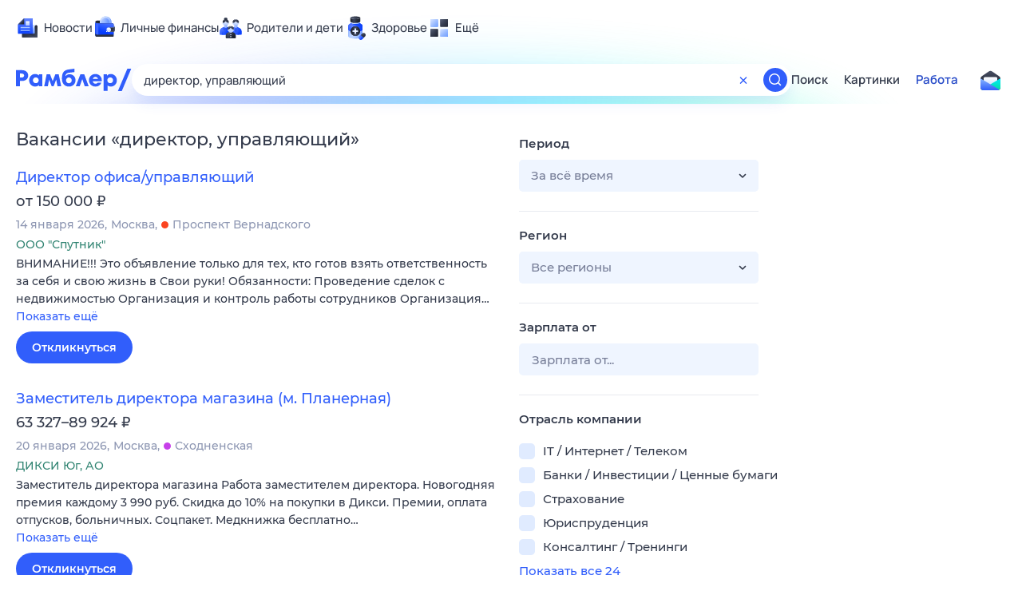

--- FILE ---
content_type: text/html; charset=utf-8
request_url: https://rabota.rambler.ru/khabarovsk/strakhovanie/direktor-upravlyayushchii/
body_size: 112165
content:
<!DOCTYPE html>
        <html lang="ru" class="no-js b23 b39">
        <head>
             <meta charset="utf-8">
             <title data-react-helmet="true">Найдём ответ в любой непонятной ситуации</title>
             <meta http-equiv="X-UA-Compatible" content="IE=edge">
             <meta name="viewport" content="width=1080">
             <meta property="og:type" content="website">
             <meta property="og:locale" content="ru_RU">
             <meta name="referrer" content="no-referrer-when-downgrade">
             <meta data-react-helmet="true" name="title" content="Найдём ответ в любой непонятной ситуации"><meta data-react-helmet="true" name="description" content><meta data-react-helmet="true" name="keywords" content="поисковая система, поиск в интернете, Рамблер/поиск"><meta data-react-helmet="true" content="width=device-width,initial-scale=1" name="viewport"><meta data-react-helmet="true" name="referrer" content="no-referrer-when-downgrade"><meta data-react-helmet="true" property="og:type" content="website"><meta data-react-helmet="true" property="og:locale" content="ru_RU"><meta data-react-helmet="true" property="og:url" content="https://rabota.rambler.ru/khabarovsk/strakhovanie/direktor-upravlyayushchii/"><meta data-react-helmet="true" property="og:site_name" content="Рамблер/работа"><meta data-react-helmet="true" property="og:title" content="Найдём ответ в любой непонятной ситуации"><meta data-react-helmet="true" property="og:description" content><meta data-react-helmet="true" property="og:image" content="https://search.rambler.su/assets/deae4869832bcbfd0a4fc68049678256.png"><meta data-react-helmet="true" property="og:image:width" content="1147"><meta data-react-helmet="true" property="og:image:height" content="512"><meta data-react-helmet="true" property="twitter:card" content="summary_large_image"><meta data-react-helmet="true" property="twitter:image" content="https://search.rambler.su/assets/deae4869832bcbfd0a4fc68049678256.png">
             <link rel="stylesheet" href="https://search.rambler.su/assets/rabota-layout.b1623.css">
             <link rel="search" href="https://nova.rambler.ru/common/osd.xml" title="Rambler" type="application/opensearchdescription+xml">
             <link rel="dns-prefetch" href="https://static.rambler.ru"><link rel="preconnect" href="//static.rambler.ru"><link rel="dns-prefetch" href="https://id.rambler.ru"><link rel="preconnect" href="//id.rambler.ru"><link rel="dns-prefetch" href="https://st.top100.ru"><link rel="preconnect" href="//st.top100.ru"><link rel="dns-prefetch" href="https://kraken.rambler.ru"><link rel="preconnect" href="//kraken.rambler.ru"><link rel="dns-prefetch" href="https://topline.rambler.ru"><link rel="preconnect" href="//topline.rambler.ru"><link rel="dns-prefetch" href="https://mc.yandex.ru"><link rel="preconnect" href="//mc.yandex.ru"><link rel="dns-prefetch" href="https://www.tns-counter.ru"><link rel="preconnect" href="//www.tns-counter.ru">
             <link data-react-helmet="true" rel="canonical" href="https://nova.rambler.ru/search"><link data-react-helmet="true" rel="shortcut icon" type="image/x-icon" href="https://search.rambler.su/assets/1abb5274978ae58e571c006b8677c79e.ico"><link data-react-helmet="true" rel="apple-touch-icon" href="https://search.rambler.su/assets/51fd29c1285af15c878666959a195ebd.png" sizes="76x76"><link data-react-helmet="true" rel="apple-touch-icon" href="https://search.rambler.su/assets/cb65db50b5b6f0dc2710f656799cfc60.png" sizes="120x120"><link data-react-helmet="true" rel="apple-touch-icon" href="https://search.rambler.su/assets/86f9083bc29bbcdc2162afef43d819a0.png" sizes="152x152"><link data-react-helmet="true" rel="apple-touch-icon" href="https://search.rambler.su/assets/e1c73144b4e483ecf8c52640fdf02531.png" sizes="180x180">
             <script>!function(){var a=document.getElementsByTagName("html")[0];if(a){for(var e=a.className.split(" "),n=-1,s=0;s<=e.length;s++)"no-js"===e[s]&&(n=s);-1<n&&e.splice(0,1),e.push("js-ok"),navigator.userAgent.match(/Trident/)&&navigator.userAgent.match(/rv[ :]11/)&&e.push("ie11"),window.onload=function(){a.className+=" wl"},a.className=e.join(" ")}}()</script>
             <script>var uniq="98e29a47-337d-473c-b653-6ab086b8153f";</script>
             <script>var __wpp="https://search.rambler.su/assets/";</script>
             
             
             
        </head>
        <body class="desktop">

           <div class="LayoutRabota__ie-flexbox-fix-wrapper--Prk79"><div class="LayoutRabota__page--IoS63"><div id="head-root"><header class="rc__3asvyx ad_branding_header"><div class="rc__215akj"><div class="rc__5fwmzw"></div></div><script type="application/ld+json">{"@context":"http://schema.org","@type":"ItemList","itemListElement":[{"@type":"SiteNavigationElement","position":1,"url":"https://news.rambler.ru/"},{"@type":"SiteNavigationElement","position":2,"url":"https://finance.rambler.ru/"},{"@type":"SiteNavigationElement","position":3,"url":"https://family.rambler.ru/"},{"@type":"SiteNavigationElement","position":4,"url":"https://doctor.rambler.ru/"},{"@type":"SiteNavigationElement","position":5,"url":"https://weekend.rambler.ru/"},{"@type":"SiteNavigationElement","position":6,"url":"https://www.rambler.ru/dom/"},{"@type":"SiteNavigationElement","position":7,"url":"https://sport.rambler.ru/"},{"@type":"SiteNavigationElement","position":8,"url":"https://www.rambler.ru/pro/"},{"@type":"SiteNavigationElement","position":9,"url":"https://auto.rambler.ru/"},{"@type":"SiteNavigationElement","position":10,"url":"https://sci.rambler.ru/"},{"@type":"SiteNavigationElement","position":11,"url":"https://life.rambler.ru/"},{"@type":"SiteNavigationElement","position":12,"url":"https://www.rambler.ru/eco/"},{"@type":"SiteNavigationElement","position":13,"url":"https://eda.rambler.ru/"},{"@type":"SiteNavigationElement","position":14,"url":"https://horoscopes.rambler.ru/"},{"@type":"SiteNavigationElement","position":15,"url":"https://mail.rambler.ru/"},{"@type":"SiteNavigationElement","position":16,"url":"https://r0.ru/"},{"@type":"SiteNavigationElement","position":17,"url":"https://weather.rambler.ru/"},{"@type":"SiteNavigationElement","position":18,"url":"https://tv.rambler.ru/"},{"@type":"SiteNavigationElement","position":19,"url":"https://help.rambler.ru/"}]}</script><div class="rc__6ajzxr rc-topline"><div class="rc__3yjsqa rc__5ggxap"><div class="rc__8wcknd rc__51k77w breakpoints"><nav class="rc__4jhd6r" role="menu"><ul class="rc__87za64"><li class="rc__84kpwh"><a class="rc__4jqs5s" href="https://news.rambler.ru/" data-cerber="topline::menu::news_link" tabindex="0" role="menuitem"><span class="rc__8cy3va rc__74fuu9"></span><span class="rc__jme3a3">Новости</span></a></li><li class="rc__84kpwh"><a class="rc__4jqs5s" href="https://finance.rambler.ru/" data-cerber="topline::menu::finance_link" tabindex="0" role="menuitem"><span class="rc__8cy3va rc__475a6x"></span><span class="rc__jme3a3">Личные финансы</span></a></li><li class="rc__84kpwh"><a class="rc__4jqs5s" href="https://family.rambler.ru/" data-cerber="topline::menu::family_link" tabindex="0" role="menuitem"><span class="rc__8cy3va rc__3ph95q"></span><span class="rc__jme3a3">Родители и дети</span></a></li><li class="rc__84kpwh"><a class="rc__4jqs5s" href="https://doctor.rambler.ru/" data-cerber="topline::menu::doctor_link" tabindex="0" role="menuitem"><span class="rc__8cy3va rc__8qz4sj"></span><span class="rc__jme3a3">Здоровье</span></a></li><li class="rc__84kpwh"><a class="rc__4jqs5s" href="https://www.rambler.ru/all" data-cerber="topline::menu::more_link" tabindex="-1" role="menuitem"><span class="rc__8cy3va rc__2bxhdu"></span><span class="rc__jme3a3">Ещё</span></a></li></ul><div class="rc__5anmk5"><div class="rc__ujw4dk"><ul class="rc__364bhv"><li><a class="rc__4jqs5s" href="https://weekend.rambler.ru/" data-cerber="topline::dropdown::weekend_link" tabindex="0" role="menuitem"><span class="rc__8cy3va rc__3tgcp9"></span><span class="rc__jme3a3">Развлечения и отдых</span></a></li><li><a class="rc__4jqs5s" href="https://www.rambler.ru/dom/" data-cerber="topline::dropdown::dom_link" tabindex="0" role="menuitem"><span class="rc__8cy3va rc__cn8dpf"></span><span class="rc__jme3a3">Дом и уют</span></a></li><li><a class="rc__4jqs5s" href="https://sport.rambler.ru/" data-cerber="topline::dropdown::sport_link" tabindex="0" role="menuitem"><span class="rc__8cy3va rc__8bk39f"></span><span class="rc__jme3a3">Спорт</span></a></li><li><a class="rc__4jqs5s" href="https://www.rambler.ru/pro/" data-cerber="topline::dropdown::pro_link" tabindex="0" role="menuitem"><span class="rc__8cy3va rc__7vnfy8"></span><span class="rc__jme3a3">Карьера</span></a></li><li><a class="rc__4jqs5s" href="https://auto.rambler.ru/" data-cerber="topline::dropdown::auto_link" tabindex="0" role="menuitem"><span class="rc__8cy3va rc__2wczpr"></span><span class="rc__jme3a3">Авто</span></a></li><li><a class="rc__4jqs5s" href="https://sci.rambler.ru/" data-cerber="topline::dropdown::sci_link" tabindex="0" role="menuitem"><span class="rc__8cy3va rc__81dzh1"></span><span class="rc__jme3a3">Технологии и тренды</span></a></li><li><a class="rc__4jqs5s" href="https://life.rambler.ru/" data-cerber="topline::dropdown::life_link" tabindex="0" role="menuitem"><span class="rc__8cy3va rc__31pwm5"></span><span class="rc__jme3a3">Жизненные ситуации</span></a></li><li><a class="rc__4jqs5s rc__5uku7g" href="https://www.rambler.ru/eco/" data-cerber="topline::dropdown::eco_link" tabindex="0" role="menuitem"><span class="rc__8cy3va rc__2pr69a"></span><span class="rc__jme3a3">Сберегаем вместе</span></a></li><li><a class="rc__4jqs5s" href="https://eda.rambler.ru/" data-cerber="topline::dropdown::eda_link" tabindex="0" role="menuitem"><span class="rc__8cy3va rc__6dqcda"></span><span class="rc__jme3a3">Еда</span></a></li><li><a class="rc__4jqs5s" href="https://horoscopes.rambler.ru/" data-cerber="topline::dropdown::horoscopes_link" tabindex="0" role="menuitem"><span class="rc__8cy3va rc__66mjxt"></span><span class="rc__jme3a3">Гороскопы</span></a></li></ul></div><div class="rc__6nme8z"><ul class="rc__364bhv"><li><a class="rc__4jqs5s" href="https://mail.rambler.ru/" data-cerber="topline::dropdown::mail_link" tabindex="0" role="menuitem"><span class="rc__8cy3va rc__79egbp"></span><span class="rc__jme3a3">Почта</span></a></li><li><a class="rc__4jqs5s" href="https://r0.ru/" data-cerber="topline::dropdown::search_link" tabindex="0" role="menuitem"><span class="rc__8cy3va rc__6vduyn"></span><span class="rc__jme3a3">Поиск</span></a></li><li><a class="rc__4jqs5s" href="https://weather.rambler.ru/" data-cerber="topline::dropdown::weather_link" tabindex="0" role="menuitem"><span class="rc__8cy3va rc__3drdas"></span><span class="rc__jme3a3">Погода</span></a></li><li><a class="rc__4jqs5s" href="https://tv.rambler.ru/" data-cerber="topline::dropdown::tv_link" tabindex="0" role="menuitem"><span class="rc__8cy3va rc__4ubdjp"></span><span class="rc__jme3a3">ТВ-программа</span></a></li></ul><ul class="rc__364bhv"><li><a class="rc__4jqs5s" href="https://help.rambler.ru/" data-cerber="topline::dropdown::help_link" tabindex="0" role="menuitem"><span class="rc__8cy3va rc__6355xf"></span><span class="rc__jme3a3">Помощь</span></a></li></ul></div></div></nav><div class="rc__bwm8dr rc__81eh5z"></div></div></div></div><div class="rc__6mqu3t rc-header"><div class="rc__8wcknd rc__51k77w breakpoints"><div class="rc__7t272a"><a class="rc__5h5udh" href="https://www.rambler.ru/" title="Главная страница Рамблер" data-cerber="topline::logo::rambler"><span class="rc__8k27m3"></span></a></div><div class="rc__cduvpz rc__5xfz3h"><form class="rc__6x1w84 rc__6jatxs" action="/search" target="_self" role="search" aria-label="Искать вакансии"><label class="rc__4huwu7"><input type="text" class="rc__86etrn" name="query" value="директор, управляющий" autocomplete="off" autocorrect="off" autocapitalize="off" spellcheck="false" data-cerber="topline::search::input"></label><button class="rc__3vg6ke rc__2grc97" type="button" aria-label="Очистить форму поиска" data-cerber="topline::search::clear_button"><svg xmlns="http://www.w3.org/2000/svg" width="20" height="21" fill="none" class="rc__4sdj3f"><path fill="currentColor" fill-rule="evenodd" d="M20 .603v20-20Zm-20 0v20-20Zm14.177 6.884-3.116 3.115 3.116 3.117a.5.5 0 0 1 0 .707l-.354.354a.5.5 0 0 1-.707 0L10 11.664 6.884 14.78a.5.5 0 0 1-.707 0l-.354-.354a.5.5 0 0 1 0-.707l3.116-3.117-3.116-3.115a.5.5 0 0 1 0-.707l.354-.354a.5.5 0 0 1 .707 0L10 9.542l3.116-3.116a.5.5 0 0 1 .707 0l.354.354a.5.5 0 0 1 0 .707Z" clip-rule="evenodd"></path></svg></button><button class="rc__3vg6ke rc__3hgafm" type="submit" aria-label="Найти" data-cerber="topline::search::search_button"><span class="rc__7c3w4t"><svg xmlns="http://www.w3.org/2000/svg" width="20" height="20" fill="none" class="rc__4sdj3f"><path fill="currentColor" fill-rule="evenodd" d="M0 20V0v20ZM20 0v20V0Zm-2.823 16.116-2.728-2.727a6.994 6.994 0 0 0 1.441-5.644c-.489-2.806-2.728-5.089-5.527-5.616a7.011 7.011 0 0 0-8.234 8.234c.527 2.799 2.81 5.038 5.616 5.527a6.994 6.994 0 0 0 5.644-1.441l2.727 2.728a.5.5 0 0 0 .707 0l.354-.354a.5.5 0 0 0 0-.707ZM9 3.5c3.033 0 5.5 2.467 5.5 5.5s-2.467 5.5-5.5 5.5A5.506 5.506 0 0 1 3.5 9c0-3.033 2.467-5.5 5.5-5.5Z" clip-rule="evenodd"></path></svg></span></button></form></div><div class="rc__3qbbzk"><nav class="Menu__root--FMG-H"><a href="https://nova.rambler.ru/search?query=%D0%B4%D0%B8%D1%80%D0%B5%D0%BA%D1%82%D0%BE%D1%80%2C%20%D1%83%D0%BF%D1%80%D0%B0%D0%B2%D0%BB%D1%8F%D1%8E%D1%89%D0%B8%D0%B9&amp;utm_source=cerber%3A%3Aheader%3A%3Arabota&amp;utm_content=search&amp;utm_medium=menu&amp;utm_campaign=self_promo" class="Menu__link--eDiZf undefined" target="_blank" data-cerber="header::rabota::page_serp::menu::search" ping="/pv?&amp;st=1769010866&amp;rex=98e29a47-337d-473c-b653-6ab086b8153f&amp;bl=menu&amp;id=search&amp;mn=cerber%3A%3Aheader%3A%3Arabota&amp;pm=ping">Поиск</a><a href="https://images.rambler.ru/search?query=%D0%B4%D0%B8%D1%80%D0%B5%D0%BA%D1%82%D0%BE%D1%80%2C%20%D1%83%D0%BF%D1%80%D0%B0%D0%B2%D0%BB%D1%8F%D1%8E%D1%89%D0%B8%D0%B9&amp;utm_source=cerber%3A%3Aheader%3A%3Arabota&amp;utm_content=search_img&amp;utm_medium=menu&amp;utm_campaign=self_promo" class="Menu__link--eDiZf undefined" target="_blank" data-cerber="header::rabota::page_serp::menu::images" ping="/pv?&amp;st=1769010866&amp;rex=98e29a47-337d-473c-b653-6ab086b8153f&amp;bl=menu&amp;id=images&amp;mn=cerber%3A%3Aheader%3A%3Arabota&amp;pm=ping">Картинки</a><a href="https://rabota.rambler.ru/search" class="Menu__link_active--ncose Menu__link--eDiZf undefined" data-cerber="header::rabota::page_serp::menu::rabota-self" ping="/pv?&amp;st=1769010866&amp;rex=98e29a47-337d-473c-b653-6ab086b8153f&amp;bl=menu&amp;id=rabota-self&amp;mn=cerber%3A%3Aheader%3A%3Arabota&amp;pm=ping">Работа</a></nav></div><div class="rc__56h59c"><a class="rc__29x3bb rc__2bcj7b" href="https://mail.rambler.ru/" title="Рамблер почта" target="_blank" rel="noopener" data-cerber="topline::mail_button::login"><span class="rc__4axx6f"><span class="rc__2pq3vx"></span></span></a></div></div></div></header></div><div class="LayoutRabota__height-filler--m+AsO" id="content-root"><div id="client" class="LayoutRabota__content--vqInc"><div class="RabotaSerp__serp__maincol--ZFUgk"><div style="opacity:1;pointer-events:auto"><h1 class="RabotaSerp__title--3f8I4">Вакансии<!-- --> «<!-- -->директор, управляющий<!-- -->»</h1><section class="RabotaSerp__serp__list--9fc6q"><div class="RabotaSerpItem__item--MS9YU"><article><div><div class="RabotaSerpItem__caption--cQa4b"><h2 class="RabotaSerpItem__caption__header--sWOkO"><a href="https://www.rabota.ru/vacancy/44589003/?utm_source=rambler_search&amp;utm_medium=cpc" target="_blank" data-ui="rabota::page_serp::serp::snippet_usual_alike::snippet_usual_alike_0::title" ping="/pv?&amp;st=1769010866&amp;rex=98e29a47-337d-473c-b653-6ab086b8153f&amp;bl=serp%3A%3Asnippet_usual_alike&amp;id=snippet_usual_alike_0%3A%3Atitle&amp;mn=search_rabota&amp;pm=ping">Директор офиса/управляющий</a><span></span></h2></div><div class="RabotaSerpItem__info_important--XUvmj RabotaSerpItem__info--YMHly">от 150 000 <span class="RabotaSerpItem__ruble_icon--cp6Yt"> ₽</span></div><div class="RabotaSerpItem__note__line--6K12Z RabotaSerpItem__note--vgrN3"><span class="RabotaSerpItem__note__item--sXash">14 января 2026</span><span class="RabotaSerpItem__note__item--sXash">Москва</span><span class="RabotaSerpItem__note__item--sXash"><span class="RabotaSerpItem__subway--yTkVU"><i style="background-color:#fb4420"></i>Проспект Вернадского</span></span></div><div class="RabotaSerpItem__note--vgrN3"><span class="RabotaSerpItem__note__item--sXash RabotaSerpItem__company--mpdUe">ООО &quot;Спутник&quot;</span></div><div class="RabotaSerpItem__info--YMHly" role="button" tabindex="0"><span>ВНИМАНИЕ!!! Это объявление только для тех, кто готов взять ответственность за себя и свою жизнь в Свои руки! Обязанности: Проведение сделок с недвижимостью Организация и контроль работы сотрудников Организация…</span> <span class="RabotaSerpItem__description__more--uOKEW" role="button" tabindex="0" data-ui="rabota::page_serp::serp::snippet_usual_alike::snippet_usual_alike_0::details">Показать ещё</span></div><a href="https://www.rabota.ru/vacancy/44589003/?utm_source=rambler_search&amp;utm_medium=cpc" class="RabotaSerpItem__more--7Gti0" target="_blank" data-ui="rabota::page_serp::serp::snippet_usual_alike::snippet_usual_alike_0::apply" ping="/pv?&amp;st=1769010866&amp;rex=98e29a47-337d-473c-b653-6ab086b8153f&amp;bl=serp%3A%3Asnippet_usual_alike&amp;id=snippet_usual_alike_0%3A%3Aapply&amp;mn=search_rabota&amp;pm=ping">Откликнуться</a></div></article></div><div class="RabotaSerpItem__item--MS9YU"><article><div><div class="RabotaSerpItem__caption--cQa4b"><h2 class="RabotaSerpItem__caption__header--sWOkO"><a href="https://www.rabota.ru/vacancy/51088351/?utm_source=rambler_search&amp;utm_medium=cpc" target="_blank" data-ui="rabota::page_serp::serp::snippet_usual_alike::snippet_usual_alike_1::title" ping="/pv?&amp;st=1769010866&amp;rex=98e29a47-337d-473c-b653-6ab086b8153f&amp;bl=serp%3A%3Asnippet_usual_alike&amp;id=snippet_usual_alike_1%3A%3Atitle&amp;mn=search_rabota&amp;pm=ping">Заместитель директора магазина (м. Планерная)</a><span></span></h2></div><div class="RabotaSerpItem__info_important--XUvmj RabotaSerpItem__info--YMHly">63 327–89 924 <span class="RabotaSerpItem__ruble_icon--cp6Yt"> ₽</span></div><div class="RabotaSerpItem__note__line--6K12Z RabotaSerpItem__note--vgrN3"><span class="RabotaSerpItem__note__item--sXash">20 января 2026</span><span class="RabotaSerpItem__note__item--sXash">Москва</span><span class="RabotaSerpItem__note__item--sXash"><span class="RabotaSerpItem__subway--yTkVU"><i style="background-color:#c740e9"></i>Сходненская</span></span></div><div class="RabotaSerpItem__note--vgrN3"><span class="RabotaSerpItem__note__item--sXash RabotaSerpItem__company--mpdUe">ДИКСИ Юг, АО</span></div><div class="RabotaSerpItem__info--YMHly" role="button" tabindex="0"><span>Заместитель директора магазина Работа заместителем директора. Новогодняя премия каждому 3 990 руб. Скидка до 10% на покупки в Дикси. Премии, оплата отпусков, больничных. Соцпакет. Медкнижка бесплатно…</span> <span class="RabotaSerpItem__description__more--uOKEW" role="button" tabindex="0" data-ui="rabota::page_serp::serp::snippet_usual_alike::snippet_usual_alike_1::details">Показать ещё</span></div><a href="https://www.rabota.ru/vacancy/51088351/?utm_source=rambler_search&amp;utm_medium=cpc" class="RabotaSerpItem__more--7Gti0" target="_blank" data-ui="rabota::page_serp::serp::snippet_usual_alike::snippet_usual_alike_1::apply" ping="/pv?&amp;st=1769010866&amp;rex=98e29a47-337d-473c-b653-6ab086b8153f&amp;bl=serp%3A%3Asnippet_usual_alike&amp;id=snippet_usual_alike_1%3A%3Aapply&amp;mn=search_rabota&amp;pm=ping">Откликнуться</a></div></article></div><div class="RabotaSerpItem__item--MS9YU"><article><div><div class="RabotaSerpItem__caption--cQa4b"><h2 class="RabotaSerpItem__caption__header--sWOkO"><a href="https://www.rabota.ru/vacancy/54210429/?utm_source=rambler_search&amp;utm_medium=cpc" target="_blank" data-ui="rabota::page_serp::serp::snippet_usual_alike::snippet_usual_alike_2::title" ping="/pv?&amp;st=1769010866&amp;rex=98e29a47-337d-473c-b653-6ab086b8153f&amp;bl=serp%3A%3Asnippet_usual_alike&amp;id=snippet_usual_alike_2%3A%3Atitle&amp;mn=search_rabota&amp;pm=ping">Заместитель директора магазина</a><span></span></h2></div><div class="RabotaSerpItem__info_important--XUvmj RabotaSerpItem__info--YMHly">от 116 000 <span class="RabotaSerpItem__ruble_icon--cp6Yt"> ₽</span></div><div class="RabotaSerpItem__note__line--6K12Z RabotaSerpItem__note--vgrN3"><span class="RabotaSerpItem__note__item--sXash">20 января 2026</span><span class="RabotaSerpItem__note__item--sXash">Москва</span><span class="RabotaSerpItem__note__item--sXash"><span class="RabotaSerpItem__subway--yTkVU"><i style="background-color:#b9d6d7"></i>Народное ополчение</span></span></div><div class="RabotaSerpItem__note--vgrN3"><span class="RabotaSerpItem__note__item--sXash RabotaSerpItem__company--mpdUe">Чижик</span></div><div class="RabotaSerpItem__info--YMHly" role="button" tabindex="0"><span>Соблюдать стандарты компании, контролировать приёмку и выкладывать товар.</span> <span class="RabotaSerpItem__description__more--uOKEW" role="button" tabindex="0" data-ui="rabota::page_serp::serp::snippet_usual_alike::snippet_usual_alike_2::details">Показать ещё</span></div><a href="https://www.rabota.ru/vacancy/54210429/?utm_source=rambler_search&amp;utm_medium=cpc" class="RabotaSerpItem__more--7Gti0" target="_blank" data-ui="rabota::page_serp::serp::snippet_usual_alike::snippet_usual_alike_2::apply" ping="/pv?&amp;st=1769010866&amp;rex=98e29a47-337d-473c-b653-6ab086b8153f&amp;bl=serp%3A%3Asnippet_usual_alike&amp;id=snippet_usual_alike_2%3A%3Aapply&amp;mn=search_rabota&amp;pm=ping">Откликнуться</a></div></article></div><div class="RabotaSerpItem__item--MS9YU"><article><div><div class="RabotaSerpItem__caption--cQa4b"><h2 class="RabotaSerpItem__caption__header--sWOkO"><a href="https://www.rabota.ru/vacancy/52883951/?utm_source=rambler_search&amp;utm_medium=cpc" target="_blank" data-ui="rabota::page_serp::serp::snippet_usual_alike::snippet_usual_alike_3::title" ping="/pv?&amp;st=1769010866&amp;rex=98e29a47-337d-473c-b653-6ab086b8153f&amp;bl=serp%3A%3Asnippet_usual_alike&amp;id=snippet_usual_alike_3%3A%3Atitle&amp;mn=search_rabota&amp;pm=ping">Заместитель директора магазина</a><span></span></h2></div><div class="RabotaSerpItem__info_important--XUvmj RabotaSerpItem__info--YMHly">63 327–89 924 <span class="RabotaSerpItem__ruble_icon--cp6Yt"> ₽</span></div><div class="RabotaSerpItem__note__line--6K12Z RabotaSerpItem__note--vgrN3"><span class="RabotaSerpItem__note__item--sXash">20 января 2026</span><span class="RabotaSerpItem__note__item--sXash">Москва</span><span class="RabotaSerpItem__note__item--sXash"><span class="RabotaSerpItem__subway--yTkVU"><i style="background-color:#ffa8af"></i>Шелепиха</span></span></div><div class="RabotaSerpItem__note--vgrN3"><span class="RabotaSerpItem__note__item--sXash RabotaSerpItem__company--mpdUe">ДИКСИ Юг, АО</span></div><div class="RabotaSerpItem__info--YMHly" role="button" tabindex="0"><span>Заместитель директора магазина Работа заместителем директора. Новогодняя премия каждому 3 990 руб. Скидка до 10% на покупки в Дикси. Премии, оплата отпусков, больничных. Соцпакет. Медкнижка бесплатно…</span> <span class="RabotaSerpItem__description__more--uOKEW" role="button" tabindex="0" data-ui="rabota::page_serp::serp::snippet_usual_alike::snippet_usual_alike_3::details">Показать ещё</span></div><a href="https://www.rabota.ru/vacancy/52883951/?utm_source=rambler_search&amp;utm_medium=cpc" class="RabotaSerpItem__more--7Gti0" target="_blank" data-ui="rabota::page_serp::serp::snippet_usual_alike::snippet_usual_alike_3::apply" ping="/pv?&amp;st=1769010866&amp;rex=98e29a47-337d-473c-b653-6ab086b8153f&amp;bl=serp%3A%3Asnippet_usual_alike&amp;id=snippet_usual_alike_3%3A%3Aapply&amp;mn=search_rabota&amp;pm=ping">Откликнуться</a></div></article></div><div class="RabotaSerpItem__item--MS9YU"><article><div><div class="RabotaSerpItem__caption--cQa4b"><h2 class="RabotaSerpItem__caption__header--sWOkO"><a href="https://www.rabota.ru/vacancy/51090981/?utm_source=rambler_search&amp;utm_medium=cpc" target="_blank" data-ui="rabota::page_serp::serp::snippet_usual_alike::snippet_usual_alike_4::title" ping="/pv?&amp;st=1769010866&amp;rex=98e29a47-337d-473c-b653-6ab086b8153f&amp;bl=serp%3A%3Asnippet_usual_alike&amp;id=snippet_usual_alike_4%3A%3Atitle&amp;mn=search_rabota&amp;pm=ping">Заместитель директора магазина (м. Крылатское)</a><span></span></h2></div><div class="RabotaSerpItem__info_important--XUvmj RabotaSerpItem__info--YMHly">74 841–106 274 <span class="RabotaSerpItem__ruble_icon--cp6Yt"> ₽</span></div><div class="RabotaSerpItem__note__line--6K12Z RabotaSerpItem__note--vgrN3"><span class="RabotaSerpItem__note__item--sXash">20 января 2026</span><span class="RabotaSerpItem__note__item--sXash">Москва</span><span class="RabotaSerpItem__note__item--sXash"><span class="RabotaSerpItem__subway--yTkVU"><i style="background-color:#2c75c4"></i>Крылатское</span></span></div><div class="RabotaSerpItem__note--vgrN3"><span class="RabotaSerpItem__note__item--sXash RabotaSerpItem__company--mpdUe">ДИКСИ Юг, АО</span></div><div class="RabotaSerpItem__info--YMHly" role="button" tabindex="0"><span>Заместитель директора магазина Работа заместителем директора. Новогодняя премия каждому 3 990 руб. Скидка до 10% на покупки в Дикси. Премии, оплата отпусков, больничных. Соцпакет. Медкнижка бесплатно…</span> <span class="RabotaSerpItem__description__more--uOKEW" role="button" tabindex="0" data-ui="rabota::page_serp::serp::snippet_usual_alike::snippet_usual_alike_4::details">Показать ещё</span></div><a href="https://www.rabota.ru/vacancy/51090981/?utm_source=rambler_search&amp;utm_medium=cpc" class="RabotaSerpItem__more--7Gti0" target="_blank" data-ui="rabota::page_serp::serp::snippet_usual_alike::snippet_usual_alike_4::apply" ping="/pv?&amp;st=1769010866&amp;rex=98e29a47-337d-473c-b653-6ab086b8153f&amp;bl=serp%3A%3Asnippet_usual_alike&amp;id=snippet_usual_alike_4%3A%3Aapply&amp;mn=search_rabota&amp;pm=ping">Откликнуться</a></div></article></div><div class="RabotaSerpItem__item--MS9YU"><article><div><div class="RabotaSerpItem__caption--cQa4b"><h2 class="RabotaSerpItem__caption__header--sWOkO"><a href="https://www.rabota.ru/vacancy/49578621/?utm_source=rambler_search&amp;utm_medium=cpc" target="_blank" data-ui="rabota::page_serp::serp::snippet_usual_alike::snippet_usual_alike_5::title" ping="/pv?&amp;st=1769010866&amp;rex=98e29a47-337d-473c-b653-6ab086b8153f&amp;bl=serp%3A%3Asnippet_usual_alike&amp;id=snippet_usual_alike_5%3A%3Atitle&amp;mn=search_rabota&amp;pm=ping">Управляющий/директор магазина одежды</a><span></span></h2></div><div class="RabotaSerpItem__info_important--XUvmj RabotaSerpItem__info--YMHly">до 200 000 <span class="RabotaSerpItem__ruble_icon--cp6Yt"> ₽</span></div><div class="RabotaSerpItem__note__line--6K12Z RabotaSerpItem__note--vgrN3"><span class="RabotaSerpItem__note__item--sXash">06 января 2026</span><span class="RabotaSerpItem__note__item--sXash">Москва</span><span class="RabotaSerpItem__note__item--sXash"><span class="RabotaSerpItem__subway--yTkVU"><i style="background-color:#c740e9"></i>Кузьминки</span></span></div><div class="RabotaSerpItem__note--vgrN3"><span class="RabotaSerpItem__note__item--sXash RabotaSerpItem__company--mpdUe">ООО &quot;ЦЕНТР ИННОВАЦИЙ&quot;</span></div><div class="RabotaSerpItem__info--YMHly" role="button" tabindex="0"><span>Обязанности: работа магазина в полном обьеме: учет, ассортимент, закупки, маркетинг и реклама, сотрудники Требования: обязателен опыт работы в аналогичной должности!!! , наличие опыта работы в розничном…</span> <span class="RabotaSerpItem__description__more--uOKEW" role="button" tabindex="0" data-ui="rabota::page_serp::serp::snippet_usual_alike::snippet_usual_alike_5::details">Показать ещё</span></div><a href="https://www.rabota.ru/vacancy/49578621/?utm_source=rambler_search&amp;utm_medium=cpc" class="RabotaSerpItem__more--7Gti0" target="_blank" data-ui="rabota::page_serp::serp::snippet_usual_alike::snippet_usual_alike_5::apply" ping="/pv?&amp;st=1769010866&amp;rex=98e29a47-337d-473c-b653-6ab086b8153f&amp;bl=serp%3A%3Asnippet_usual_alike&amp;id=snippet_usual_alike_5%3A%3Aapply&amp;mn=search_rabota&amp;pm=ping">Откликнуться</a></div></article></div><div class="RabotaSerpItem__item--MS9YU"><article><div><div class="RabotaSerpItem__caption--cQa4b"><h2 class="RabotaSerpItem__caption__header--sWOkO"><a href="https://www.rabota.ru/vacancy/54207491/?utm_source=rambler_search&amp;utm_medium=cpc" target="_blank" data-ui="rabota::page_serp::serp::snippet_usual_alike::snippet_usual_alike_6::title" ping="/pv?&amp;st=1769010866&amp;rex=98e29a47-337d-473c-b653-6ab086b8153f&amp;bl=serp%3A%3Asnippet_usual_alike&amp;id=snippet_usual_alike_6%3A%3Atitle&amp;mn=search_rabota&amp;pm=ping">Управляющий Клубом БЖЖ</a><span></span></h2></div><div class="RabotaSerpItem__info_important--XUvmj RabotaSerpItem__info--YMHly">100 000–300 000 <span class="RabotaSerpItem__ruble_icon--cp6Yt"> ₽</span></div><div class="RabotaSerpItem__note__line--6K12Z RabotaSerpItem__note--vgrN3"><span class="RabotaSerpItem__note__item--sXash">15 января 2026</span><span class="RabotaSerpItem__note__item--sXash">Москва</span><span class="RabotaSerpItem__note__item--sXash"><span class="RabotaSerpItem__subway--yTkVU"><i style="background-color:#c740e9"></i>Улица 1905 года</span></span></div><div class="RabotaSerpItem__note--vgrN3"><span class="RabotaSerpItem__note__item--sXash RabotaSerpItem__company--mpdUe">Магомедов Али Магомедрасулович</span></div><div class="RabotaSerpItem__info--YMHly" role="button" tabindex="0"><span>Обязанности: &bull; Увеличение выручки с оптимизацией расходов клуба - Полное операционное управление деятельностью спортивного клуба. &bull; Организация и контроль работы персонала: администраторы, бар, клининг…</span> <span class="RabotaSerpItem__description__more--uOKEW" role="button" tabindex="0" data-ui="rabota::page_serp::serp::snippet_usual_alike::snippet_usual_alike_6::details">Показать ещё</span></div><a href="https://www.rabota.ru/vacancy/54207491/?utm_source=rambler_search&amp;utm_medium=cpc" class="RabotaSerpItem__more--7Gti0" target="_blank" data-ui="rabota::page_serp::serp::snippet_usual_alike::snippet_usual_alike_6::apply" ping="/pv?&amp;st=1769010866&amp;rex=98e29a47-337d-473c-b653-6ab086b8153f&amp;bl=serp%3A%3Asnippet_usual_alike&amp;id=snippet_usual_alike_6%3A%3Aapply&amp;mn=search_rabota&amp;pm=ping">Откликнуться</a></div></article></div><div class="RabotaSerpItem__item--MS9YU"><article><div><div class="RabotaSerpItem__caption--cQa4b"><h2 class="RabotaSerpItem__caption__header--sWOkO"><a href="https://www.rabota.ru/vacancy/54208419/?utm_source=rambler_search&amp;utm_medium=cpc" target="_blank" data-ui="rabota::page_serp::serp::snippet_usual_alike::snippet_usual_alike_7::title" ping="/pv?&amp;st=1769010866&amp;rex=98e29a47-337d-473c-b653-6ab086b8153f&amp;bl=serp%3A%3Asnippet_usual_alike&amp;id=snippet_usual_alike_7%3A%3Atitle&amp;mn=search_rabota&amp;pm=ping">Управляющий АЗС</a><span></span></h2></div><div class="RabotaSerpItem__info_important--XUvmj RabotaSerpItem__info--YMHly">86 300–100 000 <span class="RabotaSerpItem__ruble_icon--cp6Yt"> ₽</span></div><div class="RabotaSerpItem__note__line--6K12Z RabotaSerpItem__note--vgrN3"><span class="RabotaSerpItem__note__item--sXash">18 января 2026</span><span class="RabotaSerpItem__note__item--sXash">Москва</span><span class="RabotaSerpItem__note__item--sXash"><span class="RabotaSerpItem__subway--yTkVU"><i style="background-color:#ffa414"></i>Рижская</span></span></div><div class="RabotaSerpItem__note--vgrN3"><span class="RabotaSerpItem__note__item--sXash RabotaSerpItem__company--mpdUe">JCat, сервис размещения объявлений</span></div><div class="RabotaSerpItem__info--YMHly" role="button" tabindex="0"><span>Вакансия компании: ЗАО "ТрансАЗС" Сеть автозаправочных станций по Москве и Московской области, работающая под брендом Тебойл Обязанности: Организация приема, хранения, учета и реализации нефтепродуктов…</span> <span class="RabotaSerpItem__description__more--uOKEW" role="button" tabindex="0" data-ui="rabota::page_serp::serp::snippet_usual_alike::snippet_usual_alike_7::details">Показать ещё</span></div><a href="https://www.rabota.ru/vacancy/54208419/?utm_source=rambler_search&amp;utm_medium=cpc" class="RabotaSerpItem__more--7Gti0" target="_blank" data-ui="rabota::page_serp::serp::snippet_usual_alike::snippet_usual_alike_7::apply" ping="/pv?&amp;st=1769010866&amp;rex=98e29a47-337d-473c-b653-6ab086b8153f&amp;bl=serp%3A%3Asnippet_usual_alike&amp;id=snippet_usual_alike_7%3A%3Aapply&amp;mn=search_rabota&amp;pm=ping">Откликнуться</a></div></article></div><div class="RabotaSerpItem__item--MS9YU"><article><div><div class="RabotaSerpItem__caption--cQa4b"><h2 class="RabotaSerpItem__caption__header--sWOkO"><a href="https://www.rabota.ru/vacancy/53909788/?utm_source=rambler_search&amp;utm_medium=cpc" target="_blank" data-ui="rabota::page_serp::serp::snippet_usual_alike::snippet_usual_alike_8::title" ping="/pv?&amp;st=1769010866&amp;rex=98e29a47-337d-473c-b653-6ab086b8153f&amp;bl=serp%3A%3Asnippet_usual_alike&amp;id=snippet_usual_alike_8%3A%3Atitle&amp;mn=search_rabota&amp;pm=ping">Директор ресторана быстрого питания Rostic’s</a><span></span></h2></div><div class="RabotaSerpItem__info_important--XUvmj RabotaSerpItem__info--YMHly">до 186 000 <span class="RabotaSerpItem__ruble_icon--cp6Yt"> ₽</span></div><div class="RabotaSerpItem__note__line--6K12Z RabotaSerpItem__note--vgrN3"><span class="RabotaSerpItem__note__item--sXash">19 января 2026</span><span class="RabotaSerpItem__note__item--sXash">Москва</span><span class="RabotaSerpItem__note__item--sXash"><span class="RabotaSerpItem__subway--yTkVU"><i style="background-color:#2c75c4"></i>Площадь Революции</span></span></div><div class="RabotaSerpItem__note--vgrN3"><span class="RabotaSerpItem__note__item--sXash RabotaSerpItem__company--mpdUe">ООО КФС Мегаполис</span></div><div class="RabotaSerpItem__info--YMHly" role="button" tabindex="0"><span>Мы ищем талантливых и энергичных людей, желающих стать частью нашей команды! Если ты любишь готовить и стремишься к совершенству, тогда эта работа для тебя!</span> <span class="RabotaSerpItem__description__more--uOKEW" role="button" tabindex="0" data-ui="rabota::page_serp::serp::snippet_usual_alike::snippet_usual_alike_8::details">Показать ещё</span></div><a href="https://www.rabota.ru/vacancy/53909788/?utm_source=rambler_search&amp;utm_medium=cpc" class="RabotaSerpItem__more--7Gti0" target="_blank" data-ui="rabota::page_serp::serp::snippet_usual_alike::snippet_usual_alike_8::apply" ping="/pv?&amp;st=1769010866&amp;rex=98e29a47-337d-473c-b653-6ab086b8153f&amp;bl=serp%3A%3Asnippet_usual_alike&amp;id=snippet_usual_alike_8%3A%3Aapply&amp;mn=search_rabota&amp;pm=ping">Откликнуться</a></div></article></div><div class="RabotaSerpItem__item--MS9YU"><article><div><div class="RabotaSerpItem__caption--cQa4b"><h2 class="RabotaSerpItem__caption__header--sWOkO"><a href="https://www.rabota.ru/vacancy/47591649/?utm_source=rambler_search&amp;utm_medium=cpc" target="_blank" data-ui="rabota::page_serp::serp::snippet_usual_alike::snippet_usual_alike_9::title" ping="/pv?&amp;st=1769010866&amp;rex=98e29a47-337d-473c-b653-6ab086b8153f&amp;bl=serp%3A%3Asnippet_usual_alike&amp;id=snippet_usual_alike_9%3A%3Atitle&amp;mn=search_rabota&amp;pm=ping">Директор по развитию в сеть медицинских клиник (профосмотры)</a><span></span></h2></div><div class="RabotaSerpItem__info_important--XUvmj RabotaSerpItem__info--YMHly">Договорная зарплата</div><div class="RabotaSerpItem__note__line--6K12Z RabotaSerpItem__note--vgrN3"><span class="RabotaSerpItem__note__item--sXash">02 января 2026</span><span class="RabotaSerpItem__note__item--sXash">Москва</span><span class="RabotaSerpItem__note__item--sXash"><span class="RabotaSerpItem__subway--yTkVU"><i style="background-color:#fb4420"></i>Тропарево</span></span></div><div class="RabotaSerpItem__note--vgrN3"><span class="RabotaSerpItem__note__item--sXash RabotaSerpItem__company--mpdUe">ООО &quot;ДОКТОР С ВАМИ&quot;</span></div><div class="RabotaSerpItem__info--YMHly" role="button" tabindex="0"><span>В сеть медицинских центров ПРОФОСМОТРЫ ( 30 клиник Москва и МО) Ситимед и Доктор с вами требуется Директор по развитию, который готов развивать услуги сети в сфере профосмотров и продажи. Человек с горящими…</span> <span class="RabotaSerpItem__description__more--uOKEW" role="button" tabindex="0" data-ui="rabota::page_serp::serp::snippet_usual_alike::snippet_usual_alike_9::details">Показать ещё</span></div><a href="https://www.rabota.ru/vacancy/47591649/?utm_source=rambler_search&amp;utm_medium=cpc" class="RabotaSerpItem__more--7Gti0" target="_blank" data-ui="rabota::page_serp::serp::snippet_usual_alike::snippet_usual_alike_9::apply" ping="/pv?&amp;st=1769010866&amp;rex=98e29a47-337d-473c-b653-6ab086b8153f&amp;bl=serp%3A%3Asnippet_usual_alike&amp;id=snippet_usual_alike_9%3A%3Aapply&amp;mn=search_rabota&amp;pm=ping">Откликнуться</a></div></article></div><div class="RabotaSerpItem__item--MS9YU"><article><div><div class="RabotaSerpItem__caption--cQa4b"><h2 class="RabotaSerpItem__caption__header--sWOkO"><a href="https://www.rabota.ru/vacancy/52222114/?utm_source=rambler_search&amp;utm_medium=cpc" target="_blank" data-ui="rabota::page_serp::serp::snippet_new_alike::snippet_new_alike_10::title" ping="/pv?&amp;st=1769010866&amp;rex=98e29a47-337d-473c-b653-6ab086b8153f&amp;bl=serp%3A%3Asnippet_new_alike&amp;id=snippet_new_alike_10%3A%3Atitle&amp;mn=search_rabota&amp;pm=ping">Заместитель генерального директора по вооружению и работе с ОЛРР</a><span class="RabotaSerpItem__badge_new--b0Fet RabotaSerpItem__badge---t8jt">Новая</span></h2></div><div class="RabotaSerpItem__info_important--XUvmj RabotaSerpItem__info--YMHly">120 000–150 000 <span class="RabotaSerpItem__ruble_icon--cp6Yt"> ₽</span></div><div class="RabotaSerpItem__note__line--6K12Z RabotaSerpItem__note--vgrN3"><span class="RabotaSerpItem__note__item--sXash">21 января 2026</span><span class="RabotaSerpItem__note__item--sXash">Москва</span></div><div class="RabotaSerpItem__note--vgrN3"><span class="RabotaSerpItem__note__item--sXash RabotaSerpItem__company--mpdUe">ООО ЧОО &quot;ОРИОН&quot;</span></div><div class="RabotaSerpItem__info--YMHly" role="button" tabindex="0"><span>Исполнение обязанностей генерального директора во время его отсутствия, оформление и переоформление личных карточек, РСЛа охранников. Опыт работы на должностях в ЧОО, связанных с работой с ОЛРР и КХО.</span> <span class="RabotaSerpItem__description__more--uOKEW" role="button" tabindex="0" data-ui="rabota::page_serp::serp::snippet_new_alike::snippet_new_alike_10::details">Показать ещё</span></div><a href="https://www.rabota.ru/vacancy/52222114/?utm_source=rambler_search&amp;utm_medium=cpc" class="RabotaSerpItem__more--7Gti0" target="_blank" data-ui="rabota::page_serp::serp::snippet_new_alike::snippet_new_alike_10::apply" ping="/pv?&amp;st=1769010866&amp;rex=98e29a47-337d-473c-b653-6ab086b8153f&amp;bl=serp%3A%3Asnippet_new_alike&amp;id=snippet_new_alike_10%3A%3Aapply&amp;mn=search_rabota&amp;pm=ping">Откликнуться</a></div></article></div><div class="RabotaSerpItem__item--MS9YU"><article><div><div class="RabotaSerpItem__caption--cQa4b"><h2 class="RabotaSerpItem__caption__header--sWOkO"><a href="https://www.rabota.ru/vacancy/48870643/?utm_source=rambler_search&amp;utm_medium=cpc" target="_blank" data-ui="rabota::page_serp::serp::snippet_usual_alike::snippet_usual_alike_11::title" ping="/pv?&amp;st=1769010866&amp;rex=98e29a47-337d-473c-b653-6ab086b8153f&amp;bl=serp%3A%3Asnippet_usual_alike&amp;id=snippet_usual_alike_11%3A%3Atitle&amp;mn=search_rabota&amp;pm=ping">Ассистент директора / помощник руководителя</a><span></span></h2></div><div class="RabotaSerpItem__info_important--XUvmj RabotaSerpItem__info--YMHly">30 000–50 000 <span class="RabotaSerpItem__ruble_icon--cp6Yt"> ₽</span></div><div class="RabotaSerpItem__note__line--6K12Z RabotaSerpItem__note--vgrN3"><span class="RabotaSerpItem__note__item--sXash">20 января 2026</span><span class="RabotaSerpItem__note__item--sXash">Москва</span><span class="RabotaSerpItem__note__item--sXash"><span class="RabotaSerpItem__subway--yTkVU"><i style="background-color:#9f7d41"></i>Белорусская</span></span></div><div class="RabotaSerpItem__note--vgrN3"><span class="RabotaSerpItem__note__item--sXash RabotaSerpItem__company--mpdUe">ООО &quot;ИСОНЕМ РУС&quot;</span></div><div class="RabotaSerpItem__info--YMHly" role="button" tabindex="0"><span>ищем в качестве ассистента руководителя с дальнейшей перспективой роста до должности менеджера продаж. О компании : ООО «Исонем Рус» Торговый представитель / дистрибьютор по гидроизоляционные продукты…</span> <span class="RabotaSerpItem__description__more--uOKEW" role="button" tabindex="0" data-ui="rabota::page_serp::serp::snippet_usual_alike::snippet_usual_alike_11::details">Показать ещё</span></div><a href="https://www.rabota.ru/vacancy/48870643/?utm_source=rambler_search&amp;utm_medium=cpc" class="RabotaSerpItem__more--7Gti0" target="_blank" data-ui="rabota::page_serp::serp::snippet_usual_alike::snippet_usual_alike_11::apply" ping="/pv?&amp;st=1769010866&amp;rex=98e29a47-337d-473c-b653-6ab086b8153f&amp;bl=serp%3A%3Asnippet_usual_alike&amp;id=snippet_usual_alike_11%3A%3Aapply&amp;mn=search_rabota&amp;pm=ping">Откликнуться</a></div></article></div><div class="RabotaSerpItem__item--MS9YU"><article><div><div class="RabotaSerpItem__caption--cQa4b"><h2 class="RabotaSerpItem__caption__header--sWOkO"><a href="https://www.rabota.ru/vacancy/53893050/?utm_source=rambler_search&amp;utm_medium=cpc" target="_blank" data-ui="rabota::page_serp::serp::snippet_usual_alike::snippet_usual_alike_12::title" ping="/pv?&amp;st=1769010866&amp;rex=98e29a47-337d-473c-b653-6ab086b8153f&amp;bl=serp%3A%3Asnippet_usual_alike&amp;id=snippet_usual_alike_12%3A%3Atitle&amp;mn=search_rabota&amp;pm=ping">Заместитель директора</a><span></span></h2></div><div class="RabotaSerpItem__info_important--XUvmj RabotaSerpItem__info--YMHly">100 000</div><div class="RabotaSerpItem__note__line--6K12Z RabotaSerpItem__note--vgrN3"><span class="RabotaSerpItem__note__item--sXash">01 января 2026</span><span class="RabotaSerpItem__note__item--sXash">Москва</span><span class="RabotaSerpItem__note__item--sXash"><span class="RabotaSerpItem__subway--yTkVU"><i style="background-color:#ef9f2d"></i>Сетунь</span></span></div><div class="RabotaSerpItem__note--vgrN3"><span class="RabotaSerpItem__note__item--sXash RabotaSerpItem__company--mpdUe">ООО ТСК Мапа Девелопмент</span></div><div class="RabotaSerpItem__info--YMHly" role="button" tabindex="0"><span>У нас стабильная загрузка, белая зарплата прозрачные условия работы и возможность карьерного роста. Присоединяйтесь — Мы будем строить будущее вместе.</span> <span class="RabotaSerpItem__description__more--uOKEW" role="button" tabindex="0" data-ui="rabota::page_serp::serp::snippet_usual_alike::snippet_usual_alike_12::details">Показать ещё</span></div><a href="https://www.rabota.ru/vacancy/53893050/?utm_source=rambler_search&amp;utm_medium=cpc" class="RabotaSerpItem__more--7Gti0" target="_blank" data-ui="rabota::page_serp::serp::snippet_usual_alike::snippet_usual_alike_12::apply" ping="/pv?&amp;st=1769010866&amp;rex=98e29a47-337d-473c-b653-6ab086b8153f&amp;bl=serp%3A%3Asnippet_usual_alike&amp;id=snippet_usual_alike_12%3A%3Aapply&amp;mn=search_rabota&amp;pm=ping">Откликнуться</a></div></article></div><div class="RabotaSerpItem__item--MS9YU"><article><div><div class="RabotaSerpItem__caption--cQa4b"><h2 class="RabotaSerpItem__caption__header--sWOkO"><a href="https://www.rabota.ru/vacancy/53208369/?utm_source=rambler_search&amp;utm_medium=cpc" target="_blank" data-ui="rabota::page_serp::serp::snippet_usual_alike::snippet_usual_alike_13::title" ping="/pv?&amp;st=1769010866&amp;rex=98e29a47-337d-473c-b653-6ab086b8153f&amp;bl=serp%3A%3Asnippet_usual_alike&amp;id=snippet_usual_alike_13%3A%3Atitle&amp;mn=search_rabota&amp;pm=ping">Директор управления</a><span></span></h2></div><div class="RabotaSerpItem__info_important--XUvmj RabotaSerpItem__info--YMHly">от 150 000 <span class="RabotaSerpItem__ruble_icon--cp6Yt"> ₽</span></div><div class="RabotaSerpItem__note__line--6K12Z RabotaSerpItem__note--vgrN3"><span class="RabotaSerpItem__note__item--sXash">04 января 2026</span><span class="RabotaSerpItem__note__item--sXash">Москва</span><span class="RabotaSerpItem__note__item--sXash"><span class="RabotaSerpItem__subway--yTkVU"><i style="background-color:#ffa414"></i>Медведково</span></span></div><div class="RabotaSerpItem__note--vgrN3"><span class="RabotaSerpItem__note__item--sXash RabotaSerpItem__company--mpdUe">ИНДИВИДУАЛЬНЫЙ ПРЕДПРИНИМАТЕЛЬ ФИРСОВ МАКСИМ ГЕОРГИЕВИЧ</span></div><div class="RabotaSerpItem__info--YMHly" role="button" tabindex="0"><span>Только с опытом работы в акватермальный комплекс ищем опытного операционного директора,который разработает и воплотит в жизнь бизнес-стратегию комплекса. Термы Лось, 1200 м2 открылся в январе 2025г</span> <span class="RabotaSerpItem__description__more--uOKEW" role="button" tabindex="0" data-ui="rabota::page_serp::serp::snippet_usual_alike::snippet_usual_alike_13::details">Показать ещё</span></div><a href="https://www.rabota.ru/vacancy/53208369/?utm_source=rambler_search&amp;utm_medium=cpc" class="RabotaSerpItem__more--7Gti0" target="_blank" data-ui="rabota::page_serp::serp::snippet_usual_alike::snippet_usual_alike_13::apply" ping="/pv?&amp;st=1769010866&amp;rex=98e29a47-337d-473c-b653-6ab086b8153f&amp;bl=serp%3A%3Asnippet_usual_alike&amp;id=snippet_usual_alike_13%3A%3Aapply&amp;mn=search_rabota&amp;pm=ping">Откликнуться</a></div></article></div><div class="RabotaSerpItem__item--MS9YU"><article><div><div class="RabotaSerpItem__caption--cQa4b"><h2 class="RabotaSerpItem__caption__header--sWOkO"><a href="https://www.rabota.ru/vacancy/53858526/?utm_source=rambler_search&amp;utm_medium=cpc" target="_blank" data-ui="rabota::page_serp::serp::snippet_usual_alike::snippet_usual_alike_14::title" ping="/pv?&amp;st=1769010866&amp;rex=98e29a47-337d-473c-b653-6ab086b8153f&amp;bl=serp%3A%3Asnippet_usual_alike&amp;id=snippet_usual_alike_14%3A%3Atitle&amp;mn=search_rabota&amp;pm=ping">Заместитель директора</a><span></span></h2></div><div class="RabotaSerpItem__info_important--XUvmj RabotaSerpItem__info--YMHly">120 000–300 000 <span class="RabotaSerpItem__ruble_icon--cp6Yt"> ₽</span></div><div class="RabotaSerpItem__note__line--6K12Z RabotaSerpItem__note--vgrN3"><span class="RabotaSerpItem__note__item--sXash">04 января 2026</span><span class="RabotaSerpItem__note__item--sXash">Москва</span><span class="RabotaSerpItem__note__item--sXash"><span class="RabotaSerpItem__subway--yTkVU"><i style="background-color:#fbc81e"></i>Парк Победы</span></span></div><div class="RabotaSerpItem__note--vgrN3"><span class="RabotaSerpItem__note__item--sXash RabotaSerpItem__company--mpdUe">ИП Большакова Анна Викторовна</span></div><div class="RabotaSerpItem__info--YMHly" role="button" tabindex="0"><span>Приглашаем заместителя генерального директора в компанию по аренде спецтехники. Мы предлагаем официальное трудоустройство, график 5\2, зарплату до 300 тыс в месяц на руки</span> <span class="RabotaSerpItem__description__more--uOKEW" role="button" tabindex="0" data-ui="rabota::page_serp::serp::snippet_usual_alike::snippet_usual_alike_14::details">Показать ещё</span></div><a href="https://www.rabota.ru/vacancy/53858526/?utm_source=rambler_search&amp;utm_medium=cpc" class="RabotaSerpItem__more--7Gti0" target="_blank" data-ui="rabota::page_serp::serp::snippet_usual_alike::snippet_usual_alike_14::apply" ping="/pv?&amp;st=1769010866&amp;rex=98e29a47-337d-473c-b653-6ab086b8153f&amp;bl=serp%3A%3Asnippet_usual_alike&amp;id=snippet_usual_alike_14%3A%3Aapply&amp;mn=search_rabota&amp;pm=ping">Откликнуться</a></div></article></div><div class="RabotaSerpItem__item--MS9YU"><article><div><div class="RabotaSerpItem__caption--cQa4b"><h2 class="RabotaSerpItem__caption__header--sWOkO"><a href="https://www.rabota.ru/vacancy/53723242/?utm_source=rambler_search&amp;utm_medium=cpc" target="_blank" data-ui="rabota::page_serp::serp::snippet_usual_alike::snippet_usual_alike_15::title" ping="/pv?&amp;st=1769010866&amp;rex=98e29a47-337d-473c-b653-6ab086b8153f&amp;bl=serp%3A%3Asnippet_usual_alike&amp;id=snippet_usual_alike_15%3A%3Atitle&amp;mn=search_rabota&amp;pm=ping">Директор по развитию</a><span></span></h2></div><div class="RabotaSerpItem__info_important--XUvmj RabotaSerpItem__info--YMHly">200 000–500 000 <span class="RabotaSerpItem__ruble_icon--cp6Yt"> ₽</span></div><div class="RabotaSerpItem__note__line--6K12Z RabotaSerpItem__note--vgrN3"><span class="RabotaSerpItem__note__item--sXash">14 июля 2025</span><span class="RabotaSerpItem__note__item--sXash">Москва</span><span class="RabotaSerpItem__note__item--sXash"><span class="RabotaSerpItem__subway--yTkVU"><i style="background-color:#b0bfe7"></i>Улица Скобелевская</span></span></div><div class="RabotaSerpItem__note--vgrN3"><span class="RabotaSerpItem__note__item--sXash RabotaSerpItem__company--mpdUe">ООО &quot;ПРОГРЕСС&quot;</span></div><div class="RabotaSerpItem__info--YMHly" role="button" tabindex="0"><span>Крупная Федеральная Сеть Агенства Недвижимости, для развития сети в Москве приглашает ТОПОВЫХ руководителей! Возможности без границ, Личностный и карьерный рост, отличный доход!</span> <span class="RabotaSerpItem__description__more--uOKEW" role="button" tabindex="0" data-ui="rabota::page_serp::serp::snippet_usual_alike::snippet_usual_alike_15::details">Показать ещё</span></div><a href="https://www.rabota.ru/vacancy/53723242/?utm_source=rambler_search&amp;utm_medium=cpc" class="RabotaSerpItem__more--7Gti0" target="_blank" data-ui="rabota::page_serp::serp::snippet_usual_alike::snippet_usual_alike_15::apply" ping="/pv?&amp;st=1769010866&amp;rex=98e29a47-337d-473c-b653-6ab086b8153f&amp;bl=serp%3A%3Asnippet_usual_alike&amp;id=snippet_usual_alike_15%3A%3Aapply&amp;mn=search_rabota&amp;pm=ping">Откликнуться</a></div></article></div><div class="RabotaSerpItem__item--MS9YU"><article><div><div class="RabotaSerpItem__caption--cQa4b"><h2 class="RabotaSerpItem__caption__header--sWOkO"><a href="https://www.rabota.ru/vacancy/53740392/?utm_source=rambler_search&amp;utm_medium=cpc" target="_blank" data-ui="rabota::page_serp::serp::snippet_usual_alike::snippet_usual_alike_16::title" ping="/pv?&amp;st=1769010866&amp;rex=98e29a47-337d-473c-b653-6ab086b8153f&amp;bl=serp%3A%3Asnippet_usual_alike&amp;id=snippet_usual_alike_16%3A%3Atitle&amp;mn=search_rabota&amp;pm=ping">Управляющий рестораном</a><span></span></h2></div><div class="RabotaSerpItem__info_important--XUvmj RabotaSerpItem__info--YMHly">130 000–180 000 <span class="RabotaSerpItem__ruble_icon--cp6Yt"> ₽</span></div><div class="RabotaSerpItem__note__line--6K12Z RabotaSerpItem__note--vgrN3"><span class="RabotaSerpItem__note__item--sXash">20 января 2026</span><span class="RabotaSerpItem__note__item--sXash">Москва</span></div><div class="RabotaSerpItem__note--vgrN3"><span class="RabotaSerpItem__note__item--sXash RabotaSerpItem__company--mpdUe">Индивидуальный предприниматель КАЗАРЯН АРЦРУН СЕРЕЖАЕВИЧ</span></div><div class="RabotaSerpItem__info--YMHly" role="button" tabindex="0"><span>Управляющий ресторана Вы мечтаете стать частью команды, которая создает незабываемые впечатления для гостей? Мы ищем Управляющего ресторана, который поможет нам сделать каждый визит в наш ресторан европейской…</span> <span class="RabotaSerpItem__description__more--uOKEW" role="button" tabindex="0" data-ui="rabota::page_serp::serp::snippet_usual_alike::snippet_usual_alike_16::details">Показать ещё</span></div><a href="https://www.rabota.ru/vacancy/53740392/?utm_source=rambler_search&amp;utm_medium=cpc" class="RabotaSerpItem__more--7Gti0" target="_blank" data-ui="rabota::page_serp::serp::snippet_usual_alike::snippet_usual_alike_16::apply" ping="/pv?&amp;st=1769010866&amp;rex=98e29a47-337d-473c-b653-6ab086b8153f&amp;bl=serp%3A%3Asnippet_usual_alike&amp;id=snippet_usual_alike_16%3A%3Aapply&amp;mn=search_rabota&amp;pm=ping">Откликнуться</a></div></article></div><div class="RabotaSerpItem__item--MS9YU"><article><div><div class="RabotaSerpItem__caption--cQa4b"><h2 class="RabotaSerpItem__caption__header--sWOkO"><a href="https://www.rabota.ru/vacancy/53921745/?utm_source=rambler_search&amp;utm_medium=cpc" target="_blank" data-ui="rabota::page_serp::serp::snippet_usual_alike::snippet_usual_alike_17::title" ping="/pv?&amp;st=1769010866&amp;rex=98e29a47-337d-473c-b653-6ab086b8153f&amp;bl=serp%3A%3Asnippet_usual_alike&amp;id=snippet_usual_alike_17%3A%3Atitle&amp;mn=search_rabota&amp;pm=ping">Управляющий загородным отелем</a><span></span></h2></div><div class="RabotaSerpItem__info_important--XUvmj RabotaSerpItem__info--YMHly">200 000–300 000 <span class="RabotaSerpItem__ruble_icon--cp6Yt"> ₽</span></div><div class="RabotaSerpItem__note__line--6K12Z RabotaSerpItem__note--vgrN3"><span class="RabotaSerpItem__note__item--sXash">26 декабря 2025</span><span class="RabotaSerpItem__note__item--sXash">Москва</span></div><div class="RabotaSerpItem__note--vgrN3"><span class="RabotaSerpItem__note__item--sXash RabotaSerpItem__company--mpdUe">Кадровый центр Президент</span></div><div class="RabotaSerpItem__info--YMHly" role="button" tabindex="0"><span>Работодатель: Загородный гостиничный комплекс в живописном районе на Востоке Московской области Цель: Выведение отеля на лидирующие позиции на рынке, повышение его финансовых показателей и уровень гостевого…</span> <span class="RabotaSerpItem__description__more--uOKEW" role="button" tabindex="0" data-ui="rabota::page_serp::serp::snippet_usual_alike::snippet_usual_alike_17::details">Показать ещё</span></div><a href="https://www.rabota.ru/vacancy/53921745/?utm_source=rambler_search&amp;utm_medium=cpc" class="RabotaSerpItem__more--7Gti0" target="_blank" data-ui="rabota::page_serp::serp::snippet_usual_alike::snippet_usual_alike_17::apply" ping="/pv?&amp;st=1769010866&amp;rex=98e29a47-337d-473c-b653-6ab086b8153f&amp;bl=serp%3A%3Asnippet_usual_alike&amp;id=snippet_usual_alike_17%3A%3Aapply&amp;mn=search_rabota&amp;pm=ping">Откликнуться</a></div></article></div><div class="RabotaSerpItem__item--MS9YU"><article><div><div class="RabotaSerpItem__caption--cQa4b"><h2 class="RabotaSerpItem__caption__header--sWOkO"><a href="https://www.rabota.ru/vacancy/53644741/?utm_source=rambler_search&amp;utm_medium=cpc" target="_blank" data-ui="rabota::page_serp::serp::snippet_usual_alike::snippet_usual_alike_18::title" ping="/pv?&amp;st=1769010866&amp;rex=98e29a47-337d-473c-b653-6ab086b8153f&amp;bl=serp%3A%3Asnippet_usual_alike&amp;id=snippet_usual_alike_18%3A%3Atitle&amp;mn=search_rabota&amp;pm=ping">IT директор CTO</a><span></span></h2></div><div class="RabotaSerpItem__info_important--XUvmj RabotaSerpItem__info--YMHly">Договорная зарплата</div><div class="RabotaSerpItem__note__line--6K12Z RabotaSerpItem__note--vgrN3"><span class="RabotaSerpItem__note__item--sXash">27 декабря 2025</span><span class="RabotaSerpItem__note__item--sXash">Москва</span><span class="RabotaSerpItem__note__item--sXash"><span class="RabotaSerpItem__subway--yTkVU"><i style="background-color:#2c75c4"></i>Площадь Революции</span></span></div><div class="RabotaSerpItem__note--vgrN3"><span class="RabotaSerpItem__note__item--sXash RabotaSerpItem__company--mpdUe">ИНДИВИДУАЛЬНЫЙ ПРЕДПРИНИМАТЕЛЬ СКЛЯР ФЕДОР ВАСИЛЬЕВИЧ</span></div><div class="RabotaSerpItem__info--YMHly" role="button" tabindex="0"><span>Обязанности: Разработка архитектуры проекта Управление командой разработчиков (постановка задач, контроль сроков) Обеспечение бесперебойной работы всех технических систем, анализ и минимизация рисков…</span> <span class="RabotaSerpItem__description__more--uOKEW" role="button" tabindex="0" data-ui="rabota::page_serp::serp::snippet_usual_alike::snippet_usual_alike_18::details">Показать ещё</span></div><a href="https://www.rabota.ru/vacancy/53644741/?utm_source=rambler_search&amp;utm_medium=cpc" class="RabotaSerpItem__more--7Gti0" target="_blank" data-ui="rabota::page_serp::serp::snippet_usual_alike::snippet_usual_alike_18::apply" ping="/pv?&amp;st=1769010866&amp;rex=98e29a47-337d-473c-b653-6ab086b8153f&amp;bl=serp%3A%3Asnippet_usual_alike&amp;id=snippet_usual_alike_18%3A%3Aapply&amp;mn=search_rabota&amp;pm=ping">Откликнуться</a></div></article></div><div class="RabotaSerpItem__item--MS9YU"><article><div><div class="RabotaSerpItem__caption--cQa4b"><h2 class="RabotaSerpItem__caption__header--sWOkO"><a href="https://www.rabota.ru/vacancy/50067900/?utm_source=rambler_search&amp;utm_medium=cpc" target="_blank" data-ui="rabota::page_serp::serp::snippet_usual_alike::snippet_usual_alike_19::title" ping="/pv?&amp;st=1769010866&amp;rex=98e29a47-337d-473c-b653-6ab086b8153f&amp;bl=serp%3A%3Asnippet_usual_alike&amp;id=snippet_usual_alike_19%3A%3Atitle&amp;mn=search_rabota&amp;pm=ping">Директор детского сада</a><span></span></h2></div><div class="RabotaSerpItem__info_important--XUvmj RabotaSerpItem__info--YMHly">100 000–150 000 <span class="RabotaSerpItem__ruble_icon--cp6Yt"> ₽</span></div><div class="RabotaSerpItem__note__line--6K12Z RabotaSerpItem__note--vgrN3"><span class="RabotaSerpItem__note__item--sXash">11 января 2026</span><span class="RabotaSerpItem__note__item--sXash">Москва</span><span class="RabotaSerpItem__note__item--sXash"><span class="RabotaSerpItem__subway--yTkVU"><i style="background-color:#fb4420"></i>Проспект Вернадского</span></span></div><div class="RabotaSerpItem__note--vgrN3"><span class="RabotaSerpItem__note__item--sXash RabotaSerpItem__company--mpdUe">Индивидуальный предприниматель СЛОБОДСКАЯ ЕВГЕНИЯ СЕРГЕЕВНА</span></div><div class="RabotaSerpItem__info--YMHly" role="button" tabindex="0"><span>Обязанности: Осуществляет руководство ДОУ в соответствии в его Уставом и законодательством РФ. Определяет стратегию, цели и задачи развития дошкольного учреждения. Совместно с Советом педагогов и общественными…</span> <span class="RabotaSerpItem__description__more--uOKEW" role="button" tabindex="0" data-ui="rabota::page_serp::serp::snippet_usual_alike::snippet_usual_alike_19::details">Показать ещё</span></div><a href="https://www.rabota.ru/vacancy/50067900/?utm_source=rambler_search&amp;utm_medium=cpc" class="RabotaSerpItem__more--7Gti0" target="_blank" data-ui="rabota::page_serp::serp::snippet_usual_alike::snippet_usual_alike_19::apply" ping="/pv?&amp;st=1769010866&amp;rex=98e29a47-337d-473c-b653-6ab086b8153f&amp;bl=serp%3A%3Asnippet_usual_alike&amp;id=snippet_usual_alike_19%3A%3Aapply&amp;mn=search_rabota&amp;pm=ping">Откликнуться</a></div></article></div></section></div></div><div class="RabotaFilters__serp__aside--myAlO"><div class="RabotaFilters__root--RGL1r"><div class="RabotaFilters__root__head--45CTW"><h2>Фильтры</h2><div class="RabotaFilters__root__close--c3bIZ" role="button" tabindex="0"></div></div><div class="RabotaFilters__head__compensator--xSobf"></div><div class="Select__select--RrS7-"><div class="FilterItemTitle__filter__head--zAjdi Select__title--gG1iK"><span>Период</span></div><div class="Select__select__form--L-ilD"><div class="SelectedTags__form__selected--UY8Zb" role="button" tabindex="0"><div class="SelectedTags__suggest__item--U5Dab">За всё время</div></div><div class="Select__select__toggle--We9o5" role="button" tabindex="0"></div></div></div><div class="RabotaFilters__divider--Ltvc8"></div><div class="Select__select--RrS7-"><div class="FilterItemTitle__filter__head--zAjdi Select__title--gG1iK"><span>Регион</span></div><div class="Select__select__form--L-ilD"><div class="SelectedTags__form__selected--UY8Zb" role="button" tabindex="0"><div class="SelectedTags__suggest__item--U5Dab">Все регионы</div></div><div class="Select__select__toggle--We9o5" role="button" tabindex="0"></div></div></div><div class="RabotaFilters__divider--Ltvc8"></div><div class="NumericInput__numeric--qG74F"><div class="FilterItemTitle__filter__head--zAjdi NumericInput__title--HFLEV"><span>Зарплата от</span></div><div class="NumericInput__input__wrapper--QWK4H"><input type="text" class="NumericInput__numeric__input--pgan5" placeholder="Зарплата от..." value="" data-ui="rabota::page_serp::filters::salary"></div></div><div class="RabotaFilters__divider--Ltvc8"></div><div class="CheckBoxList__checkboxlist--9B2oA"><div class="FilterItemTitle__filter__head--zAjdi CheckBoxList__title--C4UcT"><span>Отрасль компании</span></div><div class="CheckBoxList__checkboxlist__content--yPITy"><div class="CheckBoxList__content__item--dvN67"><div class="CheckBox__checkbox__item--u0F+E CheckBoxList__checkbox--EIz+J" data-ui="rabota::page_serp::filters::area::IT / Интернет / Телеком"><label><input type="checkbox" class="CheckBox__checkbox--J9fuA" value="1"><div class="CheckBox__checkbox__name_tick--Vdhzg CheckBox__checkbox__name--3gCS-"><span>IT / Интернет / Телеком</span></div></label></div></div><div class="CheckBoxList__content__item--dvN67"><div class="CheckBox__checkbox__item--u0F+E CheckBoxList__checkbox--EIz+J" data-ui="rabota::page_serp::filters::area::Банки / Инвестиции / Ценные бумаги"><label><input type="checkbox" class="CheckBox__checkbox--J9fuA" value="23"><div class="CheckBox__checkbox__name_tick--Vdhzg CheckBox__checkbox__name--3gCS-"><span>Банки / Инвестиции / Ценные бумаги</span></div></label></div></div><div class="CheckBoxList__content__item--dvN67"><div class="CheckBox__checkbox__item--u0F+E CheckBoxList__checkbox--EIz+J" data-ui="rabota::page_serp::filters::area::Страхование"><label><input type="checkbox" class="CheckBox__checkbox--J9fuA" value="36"><div class="CheckBox__checkbox__name_tick--Vdhzg CheckBox__checkbox__name--3gCS-"><span>Страхование</span></div></label></div></div><div class="CheckBoxList__content__item--dvN67"><div class="CheckBox__checkbox__item--u0F+E CheckBoxList__checkbox--EIz+J" data-ui="rabota::page_serp::filters::area::Юриспруденция"><label><input type="checkbox" class="CheckBox__checkbox--J9fuA" value="64"><div class="CheckBox__checkbox__name_tick--Vdhzg CheckBox__checkbox__name--3gCS-"><span>Юриспруденция</span></div></label></div></div><div class="CheckBoxList__content__item--dvN67"><div class="CheckBox__checkbox__item--u0F+E CheckBoxList__checkbox--EIz+J" data-ui="rabota::page_serp::filters::area::Консалтинг / Тренинги"><label><input type="checkbox" class="CheckBox__checkbox--J9fuA" value="48"><div class="CheckBox__checkbox__name_tick--Vdhzg CheckBox__checkbox__name--3gCS-"><span>Консалтинг / Тренинги</span></div></label></div></div></div><button class="CheckBoxList__checkboxlist__button--Asu5Q">Показать все 24</button></div><div class="RabotaFilters__divider--Ltvc8"></div><div class="CheckBoxList__checkboxlist--9B2oA"><div class="FilterItemTitle__filter__head--zAjdi CheckBoxList__title--C4UcT"><span>Опыт работы</span></div><div class="CheckBoxList__checkboxlist__content--yPITy"><div class="CheckBoxList__content__item--dvN67"><div class="CheckBox__checkbox__item--u0F+E CheckBoxList__checkbox--EIz+J" data-ui="rabota::page_serp::filters::experience::Без опыта"><label><input type="checkbox" class="CheckBox__checkbox--J9fuA" value="0"><div class="CheckBox__checkbox__name_tick--Vdhzg CheckBox__checkbox__name--3gCS-"><span>Без опыта</span></div></label></div></div><div class="CheckBoxList__content__item--dvN67"><div class="CheckBox__checkbox__item--u0F+E CheckBoxList__checkbox--EIz+J" data-ui="rabota::page_serp::filters::experience::Менее года"><label><input type="checkbox" class="CheckBox__checkbox--J9fuA" value="1"><div class="CheckBox__checkbox__name_tick--Vdhzg CheckBox__checkbox__name--3gCS-"><span>Менее года</span></div></label></div></div><div class="CheckBoxList__content__item--dvN67"><div class="CheckBox__checkbox__item--u0F+E CheckBoxList__checkbox--EIz+J" data-ui="rabota::page_serp::filters::experience::1-2 года"><label><input type="checkbox" class="CheckBox__checkbox--J9fuA" value="2"><div class="CheckBox__checkbox__name_tick--Vdhzg CheckBox__checkbox__name--3gCS-"><span>1-2 года</span></div></label></div></div><div class="CheckBoxList__content__item--dvN67"><div class="CheckBox__checkbox__item--u0F+E CheckBoxList__checkbox--EIz+J" data-ui="rabota::page_serp::filters::experience::3-4 года"><label><input type="checkbox" class="CheckBox__checkbox--J9fuA" value="3"><div class="CheckBox__checkbox__name_tick--Vdhzg CheckBox__checkbox__name--3gCS-"><span>3-4 года</span></div></label></div></div><div class="CheckBoxList__content__item--dvN67"><div class="CheckBox__checkbox__item--u0F+E CheckBoxList__checkbox--EIz+J" data-ui="rabota::page_serp::filters::experience::4-5 и более лет"><label><input type="checkbox" class="CheckBox__checkbox--J9fuA" value="4"><div class="CheckBox__checkbox__name_tick--Vdhzg CheckBox__checkbox__name--3gCS-"><span>4-5 и более лет</span></div></label></div></div></div></div></div></div></div><script>window.rcm = window.rcm || function() { (window.rcm.q = window.rcm.q || []).push(arguments) };</script><script async="" src="https://rcmjs.rambler.ru/static/recommender.js"></script><div class="ErrorIndicator__root_hidden--+UPvY ErrorIndicator__root--vQzib"></div></div><div id="footer"><footer class="rc-footer rc__338153 rc__2bcw1j"><div class="rc__4ehxwr rc__2mtpsb breakpoints"><ul class="rc__3sqr4w"><li class="rc__2fs6dp"><a class="rc__2gvh6h" href="https://www.rambler.ru/" target="_blank" rel="noopener" data-cerber="footer::menu_link::main">© Рамблер — главные новости России и мира, гороскопы, почта, поиск и другие полезные сервисы</a></li><li><a class="rc__2gvh6h" href="?rswitch=mobile" target="_blank" rel="noopener" data-cerber="footer::menu_link::1">Мобильная версия</a></li><li><a class="rc__2gvh6h" href="https://help.rambler.ru/rsearch/?utm_source=search&amp;utm_content=help&amp;utm_medium=footer&amp;utm_campaign=self_promo" target="_blank" rel="noopener" data-cerber="footer::menu_link::2">Помощь</a></li><li><a class="rc__2gvh6h" href="https://help.rambler.ru/feedback/rsearch/?utm_source=search&amp;utm_content=help&amp;utm_medium=footer&amp;utm_campaign=self_promo" target="_blank" rel="noopener" data-cerber="footer::menu_link::3">Обратная связь</a></li><li><a class="rc__2gvh6h" href="https://help.rambler.ru/legal/1430/?utm_source=search&amp;utm_content=help&amp;utm_medium=footer&amp;utm_campaign=self_promo" target="_blank" rel="noopener" data-cerber="footer::menu_link::4">Условия использования</a></li><li><a class="rc__2gvh6h" href="https://help.rambler.ru/rsearch/rsearch-udalenie-informacii-iz-poiska/1367/?utm_source=search&amp;utm_content=help&amp;utm_medium=footer&amp;utm_campaign=self_promo" target="_blank" rel="noopener" data-cerber="footer::menu_link::5">Удаление информации</a></li><li><a class="rc__2gvh6h" href="https://help.rambler.ru/legal/1142/?utm_source=search&amp;utm_content=help&amp;utm_medium=footer&amp;utm_campaign=self_promo" target="_blank" rel="noopener" data-cerber="footer::menu_link::6">Политика конфиденциальности</a></li><li><a class="rc__2gvh6h" href="https://developers.rambler.ru/likes/" target="_blank" rel="noopener" data-cerber="footer::menu_link::7">Лайки</a></li><li><a class="rc__2gvh6h" href="https://top100.rambler.ru/" target="_blank" rel="noopener" data-cerber="footer::menu_link::8">Топ-100</a></li><li><a class="rc__2gvh6h" href="https://www.rambler.ru/all" target="_blank" rel="noopener" data-cerber="footer::menu_link::9">Все проекты</a></li></ul><div class="rc__36ejjt"><div class="rc__5zx36g"><div class="rc__87nnm1">18<!-- -->+</div></div><div class="rc__32gy5f"><a class="rc__8q84js" href="https://vk.com/rambler" title="Вконтакте" target="_blank" rel="noopener" data-cerber="footer::social_button::vk"><svg xmlns="http://www.w3.org/2000/svg" width="20" height="20" fill="none" class="rc__3ngnyh"><path fill="currentColor" fill-rule="evenodd" d="M17.7 2.3C16.5 1 14.4 1 10.4 1h-.8c-4 0-6.1 0-7.3 1.3C1.1 3.6 1 5.6 1 9.6v.7c0 4.1 0 6.1 1.3 7.4C3.6 19 5.6 19 9.6 19h.7c4.1 0 6.1 0 7.4-1.3 1.3-1.3 1.3-3.3 1.3-7.4v-.7c0-4 0-6.1-1.3-7.3Zm-6.9 9c1.5.2 2.6 1.3 3.1 2.7H16c-.6-2.2-2.1-3.3-3.1-3.8.9-.5 2.3-1.9 2.6-3.7h-1.9c-.4 1.5-1.6 2.9-2.8 3v-3H8.9v5.2c-1.2-.3-2.7-1.8-2.8-5.2H4c.1 4.7 2.5 7.5 6.6 7.5h.2v-2.7Z" clip-rule="evenodd"></path></svg></a><a class="rc__8q84js" href="https://ok.ru/rambler" title="Одноклассники" target="_blank" rel="noopener" data-cerber="footer::social_button::ok"><svg width="20" height="20" fill="none" xmlns="http://www.w3.org/2000/svg" class="rc__3ngnyh"><path fill-rule="evenodd" clip-rule="evenodd" d="M2.257 2.257C1 3.524 1 5.567 1 9.638v.724c0 4.08 0 6.114 1.266 7.38C3.53 19 5.575 19 9.643 19h.723c4.069 0 6.12 0 7.377-1.257C19 16.476 19 14.433 19 10.362v-.724c0-4.07 0-6.123-1.257-7.38C16.478 1 14.435 1 10.366 1h-.723C5.566 1 3.53 1 2.257 2.257Zm7.742 7.68a3.217 3.217 0 0 1-2.255-.934 3.16 3.16 0 0 1-.936-2.249c0-.889.363-1.686.936-2.249a3.192 3.192 0 0 1 4.51 0c.572.572.936 1.37.936 2.25A3.192 3.192 0 0 1 10 9.937Zm1.354 6.392-1.381-3.082-1.382 3.082a.137.137 0 0 1-.136.1H6.518a.135.135 0 0 1-.055-.012.156.156 0 0 1-.073-.215l1.98-3.482a6.791 6.791 0 0 1-2.663-1.296.152.152 0 0 1-.018-.2l.936-1.278a.17.17 0 0 1 .179-.046.146.146 0 0 1 .05.028c.535.452 1.14.81 1.792 1.023a4.34 4.34 0 0 0 1.351.219c1.173 0 2.264-.49 3.146-1.243a.15.15 0 0 1 .154-.034.15.15 0 0 1 .074.053l.936 1.278c.054.064.045.145-.073.2-.79.653-1.709 1.07-2.663 1.296l1.981 3.482c.055.109-.009.227-.127.227H11.49a.15.15 0 0 1-.137-.1ZM10.007 5.294c-.4 0-.763.164-1.027.426a1.483 1.483 0 0 0-.427 1.025c0 .399.164.762.427 1.025a1.452 1.452 0 0 0 2.054 0 1.444 1.444 0 0 0 0-2.05 1.436 1.436 0 0 0-1.027-.426Z" fill="currentColor"></path></svg></a><a class="rc__8q84js" href="https://t.me/news_rambler" title="Telegram" target="_blank" rel="noopener" data-cerber="footer::social_button::tg"><svg xmlns="http://www.w3.org/2000/svg" width="20" height="20" fill="none" class="rc__3ngnyh"><path fill="currentColor" fill-rule="evenodd" d="M20 0v20V0ZM0 20V0v20ZM17.68 2.11.89 9.27A.76.76 0 0 0 1 10.7l2.9.94c.914.29 1.91.15 2.71-.38l7.59-5.09a.34.34 0 0 1 .42.53l-5.69 5.54a.92.92 0 0 0 .13 1.44l6.06 4.06a1.53 1.53 0 0 0 2.36-1l2.08-13.17a1.36 1.36 0 0 0-1.88-1.46Z" clip-rule="evenodd"></path></svg></a></div></div></div><div class="rc__3zhfy8"><div class="rc__5te5mx rc__2mtpsb breakpoints"><div class="rc__6995vq"><span class="rc__4b373h">На информационном ресурсе применяются рекомендательные технологии в соответствии с <a href="https://help.rambler.ru/legal/2183/uslovia" target="_blank" rel="noopener" data-cerber="footer::rules_link">Правилами</a></span></div><div class="rc__6995vq"><span class="rc__4dykab"><div class="RabotaCopyright__root--BJi-Z"><span>Партнер проекта </span><a href="https://rabota.ru?utm_source=rambler_search&amp;utm_medium=cpc" target="_blank" data-ui="rabota::page_serp::serp::partner" ping="/pv?&amp;st=1769010866&amp;rex=98e29a47-337d-473c-b653-6ab086b8153f&amp;bl=serp&amp;id=partner&amp;mn=search_rabota&amp;pm=ping">Работа.ру</a></div></span></div></div></div></footer></div></div></div><div><div id="counters-root"><script>(function (w, d, c) {
            (w[c] = w[c] || []).push(function() {
                var options = {
                    project: 7124425,
                    pub_id: '98e29a47-337d-473c-b653-6ab086b8153f',
                    pub_scope: '.rambler.ru',
                    trackHashes: true,
                    user_id: null,
                    attributes_dataset: ['cerber-event', 'cerber', 'cerber-topline', 'cerber-topline-mob', 'logo', 'js-rtb', 'cerber-search', 'cerber-search-mob', 'mc', 'ui'],
                    splits: ["a14","b23","a30","a35","a36","a37","b39"],
                    usabilityManualControl: true,
                    protocol: 'https'
                };
                try {
                    w.top100Counter = new top100(options);
                    w.mainTop100Counter = w.top100Counter;
                    (w.top100Counters = w.top100Counters || []).push({
                      id: 7124425,
                      counter: w.top100Counter
                    });
                } catch(e) { }
            });

            var n = d.getElementsByTagName("script")[0],
                    s = d.createElement("script"),
                    f = function () { n.parentNode.insertBefore(s, n); };
            s.type = "text/javascript";
            s.async = true;
            s.src = "https://st.top100.ru/top100/top100.js";
            if (w.opera == "[object Opera]") {
                d.addEventListener("DOMContentLoaded", f, false);
            } else { f(); }
        })(window, document, "_top100q");</script><noscript><img src="https://counter.rambler.ru/top100.cnt?pid=7124425" alt="Топ-100"></noscript></div><script>(function (w, d, c) {
            (w[c] = w[c] || []).push(function() {
                var options = {
                    project: 3120524,
                    pub_id: '98e29a47-337d-473c-b653-6ab086b8153f',
                    pub_scope: '.rambler.ru',
                    trackHashes: true,
                    user_id: null,
                    
                    splits: ["a14","b23","a30","a35","a36","a37","b39"],
                    
                    protocol: 'https'
                };
                try {
                    w.top100Counter = new top100(options);
                    
                    (w.top100Counters = w.top100Counters || []).push({
                      id: 3120524,
                      counter: w.top100Counter
                    });
                } catch(e) { }
            });

            var n = d.getElementsByTagName("script")[0],
                    s = d.createElement("script"),
                    f = function () { n.parentNode.insertBefore(s, n); };
            s.type = "text/javascript";
            s.async = true;
            s.src = "https://st.top100.ru/top100/top100.js";
            if (w.opera == "[object Opera]") {
                d.addEventListener("DOMContentLoaded", f, false);
            } else { f(); }
        })(window, document, "_top100q");</script><noscript><img src="https://counter.rambler.ru/top100.cnt?pid=3120524" alt="Топ-100"></noscript><script>(function (w, d, c) {
            (w[c] = w[c] || []).push(function() {
                var options = {
                    project: 7728281,
                    pub_id: '98e29a47-337d-473c-b653-6ab086b8153f',
                    pub_scope: '.rambler.ru',
                    trackHashes: true,
                    user_id: null,
                    
                    splits: ["a14","b23","a30","a35","a36","a37","b39"],
                    
                    protocol: 'https'
                };
                try {
                    w.top100Counter = new top100(options);
                    
                    (w.top100Counters = w.top100Counters || []).push({
                      id: 7728281,
                      counter: w.top100Counter
                    });
                } catch(e) { }
            });

            var n = d.getElementsByTagName("script")[0],
                    s = d.createElement("script"),
                    f = function () { n.parentNode.insertBefore(s, n); };
            s.type = "text/javascript";
            s.async = true;
            s.src = "https://st.top100.ru/top100/top100.js";
            if (w.opera == "[object Opera]") {
                d.addEventListener("DOMContentLoaded", f, false);
            } else { f(); }
        })(window, document, "_top100q");</script><noscript><img src="https://counter.rambler.ru/top100.cnt?pid=7728281" alt="Топ-100"></noscript><script>(function (w, d, c) {
            (w[c] = w[c] || []).push(function() {
                var options = {
                    project: 7040998,
                    pub_id: '98e29a47-337d-473c-b653-6ab086b8153f',
                    pub_scope: '.rambler.ru',
                    trackHashes: true,
                    user_id: null,
                    
                    splits: ["a14","b23","a30","a35","a36","a37","b39"],
                    
                    protocol: 'https'
                };
                try {
                    w.top100Counter = new top100(options);
                    
                    (w.top100Counters = w.top100Counters || []).push({
                      id: 7040998,
                      counter: w.top100Counter
                    });
                } catch(e) { }
            });

            var n = d.getElementsByTagName("script")[0],
                    s = d.createElement("script"),
                    f = function () { n.parentNode.insertBefore(s, n); };
            s.type = "text/javascript";
            s.async = true;
            s.src = "https://st.top100.ru/top100/top100.js";
            if (w.opera == "[object Opera]") {
                d.addEventListener("DOMContentLoaded", f, false);
            } else { f(); }
        })(window, document, "_top100q");</script><noscript><img src="https://counter.rambler.ru/top100.cnt?pid=7040998" alt="Топ-100"></noscript><script>new Image().src = "//counter.yadro.ru/hit;rambler?r"+
          escape(document.referrer)+((typeof(screen)=="undefined")?"":
          ";s"+screen.width+"*"+screen.height+"*"+(screen.colorDepth?
          screen.colorDepth:screen.pixelDepth))+";u"+escape(document.URL)+
          ";"+Math.random();</script><script>
(function(m,e,t,r,i,k,a){m[i]=m[i]||function(){(m[i].a=m[i].a||[]).push(arguments)};
m[i].l=1*new Date();k=e.createElement(t),a=e.getElementsByTagName(t)[0],k.async=1,k.src=r,a.parentNode.insertBefore(k,a)})
(window, document, "script", "https://mc.yandex.ru/metrika/tag.js", "ym");


  ym(65808682, "init", {
    clickmap:true,
    trackLinks:true,
    accurateTrackBounce:true,
    triggerEvent: true,
    params: {
      version: "3.60.50"
    },
    webvisor:true,
  });
  document.addEventListener('yacounter65808682inited', function(){
    window.mainYaCounterId = 65808682;
    (window.yaCounters = window.yaCounters || []).push(65808682)
  });

  ym(26649402, "init", {
    clickmap:true,
    trackLinks:true,
    accurateTrackBounce:true,
    triggerEvent: true,
    
  });
  document.addEventListener('yacounter26649402inited', function(){
    
    (window.yaCounters = window.yaCounters || []).push(26649402)
  });

  ym(29583645, "init", {
    clickmap:true,
    trackLinks:true,
    accurateTrackBounce:true,
    triggerEvent: true,
    
  });
  document.addEventListener('yacounter29583645inited', function(){
    
    (window.yaCounters = window.yaCounters || []).push(29583645)
  });

  ym(27440552, "init", {
    clickmap:true,
    trackLinks:true,
    accurateTrackBounce:true,
    triggerEvent: true,
    
  });
  document.addEventListener('yacounter27440552inited', function(){
    
    (window.yaCounters = window.yaCounters || []).push(27440552)
  });
</script><noscript><div><img src="https://mc.yandex.ru/watch/65808682" style="position:absolute;left:-9999px" alt=""></div></noscript><noscript><div><img src="https://mc.yandex.ru/watch/26649402" style="position:absolute;left:-9999px" alt=""></div></noscript><noscript><div><img src="https://mc.yandex.ru/watch/29583645" style="position:absolute;left:-9999px" alt=""></div></noscript><noscript><div><img src="https://mc.yandex.ru/watch/27440552" style="position:absolute;left:-9999px" alt=""></div></noscript><script>
    (function(m,e,t,r,i,k,a){
        m[i]=m[i]||function(){(m[i].a=m[i].a||[]).push(arguments)};
        m[i].l=1*new Date();
        for (var j = 0; j < document.scripts.length; j++) {if (document.scripts[j].src === r) { return; }}
        k=e.createElement(t),a=e.getElementsByTagName(t)[0],k.async=1,k.src=r,a.parentNode.insertBefore(k,a)
    })(window, document,'script','https://mc.webvisor.org/metrika/tag_ww.js', 'ym');
    ym(105674087, 'init', {clickmap:true, accurateTrackBounce:true, trackLinks:true});


  ym(undefined, "init",{clickmap:true, accurateTrackBounce:true, trackLinks:true}
    clickmap:true,
    trackLinks:true,
    accurateTrackBounce:true,
  });
</script><noscript><div><img src="https://mc.yandex.ru/watch/undefined" style="position:absolute;left:-9999px" alt=""></div></noscript><script>window.addEventListener("load", function __tns() {(function(win, doc, cb){
                (win[cb] = win[cb] || []).push(function() {
                    try {
                        tnsCounterRambler_ru = new TNS.TnsCounter({
                        'account':'rambler_ru',
                        'tmsec': 'rambler_search'
                        });
                    } catch(e){}
                });
                var tnsscript = doc.createElement('script');
                tnsscript.type = 'text/javascript';
                tnsscript.async = true;
                tnsscript.src = ('https:' == doc.location.protocol ? 'https:' : 'http:') +
                    '//www.tns-counter.ru/tcounter.js';
                var s = doc.getElementsByTagName('script')[0];
                s.parentNode.insertBefore(tnsscript, s);
            })(window, this.document,'tnscounter_callback');window.removeEventListener("load", __tns);});</script><noscript><img src="//www.tns-counter.ru/V13a****rambler_ru/ru/UTF-8/tmsec=rambler_search/" width="0" height="0" alt=""></noscript></div>

           <script>var __pst = {"searchUrl":"https://nova.rambler.ru/search","searchR0Url":"https://r0.ru","imagesUrl":"https://images.rambler.ru/search","imagesR0Url":"https://images.rambler.ru","rabotaUrl":"https://rabota.rambler.ru/search","rabotaR0Url":"https://rabota.rambler.ru","newsUrl":"https://news.rambler.ru/search","newsR0Url":"https://news.rambler.ru","staticServerUrl":"https://search.rambler.su","moduleName":"rabota","projectName":"Рамблер/работа","unixTimestamp":1769010866,"uniq":"98e29a47-337d-473c-b653-6ab086b8153f","ruid":"0000001D6970F6B29BDC0DF00013D401","isMobile":false,"query":"директор, управляющий","currentPage":0,"userSettings":{"pagelen":20},"experiments":["a14","b23","a30","a35","a36","a37","b39"],"isFiltersOpened":false,"appliedFilters":{},"appliedRabotaFilters":{"period":"0","city":"0"},"currentUrl":"https://rabota.rambler.ru/khabarovsk/strakhovanie/direktor-upravlyayushchii/","rabotaCities":{"total":1291,"cities":[{"id":0,"name":"Все регионы","name_case_loct":"Все регионы","name_case_gent":"Все регионы","domain":"www","tree_path_ids":[],"type_id":2,"is_big_city":false,"has_subway":false,"geopoint":{},"specify":""},{"id":3,"name":"Москва","name_case_loct":"Москве","name_case_gent":"Москвы","domain":"www","tree_path_ids":[],"type_id":2,"is_big_city":true,"has_subway":true,"geopoint":{},"specify":""},{"id":4,"name":"Санкт-Петербург","name_case_loct":"Санкт-Петербурге","name_case_gent":"Санкт-Петербурга","domain":"spb","tree_path_ids":[],"type_id":2,"is_big_city":true,"has_subway":true,"geopoint":{},"specify":""},{"id":493,"name":"Абакан","name_case_loct":"Абакане","name_case_gent":"Абакана","domain":"abakan","tree_path_ids":[],"type_id":2,"is_big_city":true,"has_subway":false,"geopoint":{},"specify":""},{"id":519,"name":"Анадырь","name_case_loct":"Анадыре","name_case_gent":"Анадыря","domain":"anadyr","tree_path_ids":[],"type_id":2,"is_big_city":true,"has_subway":false,"geopoint":{},"specify":""},{"id":79,"name":"Архангельск","name_case_loct":"Архангельске","name_case_gent":"Архангельска","domain":"arkhangelsk","tree_path_ids":[],"type_id":2,"is_big_city":true,"has_subway":false,"geopoint":{},"specify":"Архангельская область"},{"id":85,"name":"Астрахань","name_case_loct":"Астрахани","name_case_gent":"Астрахани","domain":"astrakhan","tree_path_ids":[],"type_id":2,"is_big_city":true,"has_subway":false,"geopoint":{},"specify":""},{"id":7,"name":"Барнаул","name_case_loct":"Барнауле","name_case_gent":"Барнаула","domain":"barnaul","tree_path_ids":[],"type_id":2,"is_big_city":true,"has_subway":false,"geopoint":{},"specify":"Алтайский край"},{"id":88,"name":"Белгород","name_case_loct":"Белгороде","name_case_gent":"Белгорода","domain":"belgorod","tree_path_ids":[],"type_id":2,"is_big_city":true,"has_subway":false,"geopoint":{},"specify":""},{"id":1786,"name":"Биробиджан","name_case_loct":"Биробиджане","name_case_gent":"Биробиджана","domain":"birobidjan","tree_path_ids":[],"type_id":2,"is_big_city":true,"has_subway":false,"geopoint":{},"specify":""},{"id":93,"name":"Брянск","name_case_loct":"Брянске","name_case_gent":"Брянска","domain":"bryansk","tree_path_ids":[],"type_id":2,"is_big_city":true,"has_subway":false,"geopoint":{},"specify":"Брянская область"},{"id":238,"name":"Великий Новгород","name_case_loct":"Великом Новгороде","name_case_gent":"Великого Новгорода","domain":"novgorod","tree_path_ids":[],"type_id":2,"is_big_city":true,"has_subway":false,"geopoint":{},"specify":""},{"id":41,"name":"Владивосток","name_case_loct":"Владивостоке","name_case_gent":"Владивостока","domain":"vladivostok","tree_path_ids":[],"type_id":2,"is_big_city":true,"has_subway":false,"geopoint":{},"specify":""},{"id":479,"name":"Владикавказ","name_case_loct":"Владикавказе","name_case_gent":"Владикавказа","domain":"vladikavkaz","tree_path_ids":[],"type_id":2,"is_big_city":true,"has_subway":false,"geopoint":{},"specify":""},{"id":98,"name":"Владимир","name_case_loct":"Владимире","name_case_gent":"Владимира","domain":"vladimir","tree_path_ids":[],"type_id":2,"is_big_city":true,"has_subway":false,"geopoint":{},"specify":""},{"id":104,"name":"Волгоград","name_case_loct":"Волгограде","name_case_gent":"Волгограда","domain":"volgograd","tree_path_ids":[],"type_id":2,"is_big_city":true,"has_subway":false,"geopoint":{},"specify":""},{"id":114,"name":"Воронеж","name_case_loct":"Воронеже","name_case_gent":"Воронежа","domain":"voronezh","tree_path_ids":[],"type_id":2,"is_big_city":true,"has_subway":false,"geopoint":{},"specify":""},{"id":499,"name":"Грозный","name_case_loct":"Грозном","name_case_gent":"Грозного","domain":"grozniy","tree_path_ids":[],"type_id":2,"is_big_city":true,"has_subway":false,"geopoint":{},"specify":""},{"id":328,"name":"Екатеринбург","name_case_loct":"Екатеринбурге","name_case_gent":"Екатеринбурга","domain":"eburg","tree_path_ids":[],"type_id":2,"is_big_city":true,"has_subway":true,"geopoint":{},"specify":""},{"id":118,"name":"Иваново","name_case_loct":"Иваново","name_case_gent":"Иваново","domain":"ivanovo","tree_path_ids":[],"type_id":2,"is_big_city":true,"has_subway":false,"geopoint":{},"specify":""},{"id":487,"name":"Ижевск","name_case_loct":"Ижевске","name_case_gent":"Ижевска","domain":"izhevsk","tree_path_ids":[],"type_id":2,"is_big_city":true,"has_subway":false,"geopoint":{},"specify":""},{"id":121,"name":"Иркутск","name_case_loct":"Иркутске","name_case_gent":"Иркутска","domain":"irkutsk","tree_path_ids":[],"type_id":2,"is_big_city":true,"has_subway":false,"geopoint":{},"specify":""},{"id":470,"name":"Йошкар-Ола","name_case_loct":"Йошкар-Оле","name_case_gent":"Йошкар-Олы","domain":"yola","tree_path_ids":[],"type_id":2,"is_big_city":true,"has_subway":false,"geopoint":{},"specify":"республика Марий Эл"},{"id":481,"name":"Казань","name_case_loct":"Казани","name_case_gent":"Казани","domain":"kazan","tree_path_ids":[],"type_id":2,"is_big_city":true,"has_subway":true,"geopoint":{},"specify":""},{"id":136,"name":"Калининград","name_case_loct":"Калининграде","name_case_gent":"Калининграда","domain":"kaliningrad","tree_path_ids":[],"type_id":2,"is_big_city":true,"has_subway":false,"geopoint":{},"specify":""},{"id":143,"name":"Калуга","name_case_loct":"Калуге","name_case_gent":"Калуги","domain":"kaluga","tree_path_ids":[],"type_id":2,"is_big_city":true,"has_subway":false,"geopoint":{},"specify":""},{"id":156,"name":"Кемерово","name_case_loct":"Кемерово","name_case_gent":"Кемерово","domain":"kemerovo","tree_path_ids":[],"type_id":2,"is_big_city":true,"has_subway":false,"geopoint":{},"specify":""},{"id":165,"name":"Киров","name_case_loct":"Кирове","name_case_gent":"Кирова","domain":"kirov","tree_path_ids":[],"type_id":2,"is_big_city":true,"has_subway":false,"geopoint":{},"specify":"Кировская область"},{"id":18,"name":"Краснодар","name_case_loct":"Краснодаре","name_case_gent":"Краснодара","domain":"krasnodar","tree_path_ids":[],"type_id":2,"is_big_city":true,"has_subway":false,"geopoint":{},"specify":"Краснодарский край"},{"id":25,"name":"Красноярск","name_case_loct":"Красноярске","name_case_gent":"Красноярска","domain":"krasnoyarsk","tree_path_ids":[],"type_id":2,"is_big_city":true,"has_subway":false,"geopoint":{},"specify":""},{"id":169,"name":"Курган","name_case_loct":"Кургане","name_case_gent":"Кургана","domain":"kurgan","tree_path_ids":[],"type_id":2,"is_big_city":true,"has_subway":false,"geopoint":{},"specify":""},{"id":172,"name":"Курск","name_case_loct":"Курске","name_case_gent":"Курска","domain":"kursk","tree_path_ids":[],"type_id":2,"is_big_city":true,"has_subway":false,"geopoint":{},"specify":""},{"id":484,"name":"Кызыл","name_case_loct":"Кызыле","name_case_gent":"Кызыла","domain":"kyzyl","tree_path_ids":[],"type_id":2,"is_big_city":true,"has_subway":false,"geopoint":{},"specify":""},{"id":176,"name":"Липецк","name_case_loct":"Липецке","name_case_gent":"Липецка","domain":"lipetsk","tree_path_ids":[],"type_id":2,"is_big_city":true,"has_subway":false,"geopoint":{},"specify":""},{"id":179,"name":"Магадан","name_case_loct":"Магадане","name_case_gent":"Магадана","domain":"magadan","tree_path_ids":[],"type_id":2,"is_big_city":true,"has_subway":false,"geopoint":{},"specify":""},{"id":418,"name":"Майкоп","name_case_loct":"Майкопе","name_case_gent":"Майкопа","domain":"maykop","tree_path_ids":[],"type_id":2,"is_big_city":true,"has_subway":false,"geopoint":{},"specify":"республика Адыгея"},{"id":434,"name":"Махачкала","name_case_loct":"Махачкале","name_case_gent":"Махачкалы","domain":"mahachkala","tree_path_ids":[],"type_id":2,"is_big_city":true,"has_subway":false,"geopoint":{},"specify":"республика Дагестан"},{"id":214,"name":"Мурманск","name_case_loct":"Мурманске","name_case_gent":"Мурманска","domain":"murmansk","tree_path_ids":[],"type_id":2,"is_big_city":true,"has_subway":false,"geopoint":{},"specify":""},{"id":450,"name":"Нальчик","name_case_loct":"Нальчике","name_case_gent":"Нальчика","domain":"nalchik","tree_path_ids":[],"type_id":2,"is_big_city":true,"has_subway":false,"geopoint":{},"specify":"республика Кабардино-Балкария"},{"id":502,"name":"Нарьян-Мар","name_case_loct":"Нарьян-Маре","name_case_gent":"Нарьян-Мара","domain":"naryan-mar","tree_path_ids":[],"type_id":2,"is_big_city":true,"has_subway":false,"geopoint":{},"specify":""},{"id":231,"name":"Нижний Новгород","name_case_loct":"Нижнем Новгороде","name_case_gent":"Нижнего Новгорода","domain":"nn","tree_path_ids":[],"type_id":2,"is_big_city":true,"has_subway":true,"geopoint":{},"specify":""},{"id":240,"name":"Новосибирск","name_case_loct":"Новосибирске","name_case_gent":"Новосибирска","domain":"nsk","tree_path_ids":[],"type_id":2,"is_big_city":true,"has_subway":true,"geopoint":{},"specify":""},{"id":248,"name":"Омск","name_case_loct":"Омске","name_case_gent":"Омска","domain":"omsk","tree_path_ids":[],"type_id":2,"is_big_city":true,"has_subway":false,"geopoint":{},"specify":""},{"id":250,"name":"Оренбург","name_case_loct":"Оренбурге","name_case_gent":"Оренбурга","domain":"orenburg","tree_path_ids":[],"type_id":2,"is_big_city":true,"has_subway":false,"geopoint":{},"specify":"Оренбургская область"},{"id":264,"name":"Пенза","name_case_loct":"Пензе","name_case_gent":"Пензы","domain":"penza","tree_path_ids":[],"type_id":2,"is_big_city":true,"has_subway":false,"geopoint":{},"specify":""},{"id":267,"name":"Пермь","name_case_loct":"Перми","name_case_gent":"Перми","domain":"perm","tree_path_ids":[],"type_id":2,"is_big_city":true,"has_subway":false,"geopoint":{},"specify":""},{"id":457,"name":"Петрозаводск","name_case_loct":"Петрозаводске","name_case_gent":"Петрозаводска","domain":"petrozavod","tree_path_ids":[],"type_id":2,"is_big_city":true,"has_subway":false,"geopoint":{},"specify":""},{"id":146,"name":"Петропавловск-Камчатский","name_case_loct":"Петропавловске-Камчатском","name_case_gent":"Петропавловска-Камчатского","domain":"petropavlovsk-kamchatskiy","tree_path_ids":[],"type_id":2,"is_big_city":true,"has_subway":false,"geopoint":{},"specify":""},{"id":281,"name":"Псков","name_case_loct":"Пскове","name_case_gent":"Пскова","domain":"pskov","tree_path_ids":[],"type_id":2,"is_big_city":true,"has_subway":false,"geopoint":{},"specify":""},{"id":284,"name":"Ростов-на-Дону","name_case_loct":"Ростове-на-Дону","name_case_gent":"Ростова-на-Дону","domain":"rostov","tree_path_ids":[],"type_id":2,"is_big_city":true,"has_subway":false,"geopoint":{},"specify":""},{"id":297,"name":"Рязань","name_case_loct":"Рязани","name_case_gent":"Рязани","domain":"ryazan","tree_path_ids":[],"type_id":2,"is_big_city":true,"has_subway":false,"geopoint":{},"specify":""},{"id":299,"name":"Самара","name_case_loct":"Самаре","name_case_gent":"Самары","domain":"samara","tree_path_ids":[],"type_id":2,"is_big_city":true,"has_subway":true,"geopoint":{},"specify":""},{"id":474,"name":"Саранск","name_case_loct":"Саранске","name_case_gent":"Саранска","domain":"saransk","tree_path_ids":[],"type_id":2,"is_big_city":true,"has_subway":false,"geopoint":{},"specify":"республика Мордовия"},{"id":310,"name":"Саратов","name_case_loct":"Саратове","name_case_gent":"Саратова","domain":"saratov","tree_path_ids":[],"type_id":2,"is_big_city":true,"has_subway":false,"geopoint":{},"specify":""},{"id":1860,"name":"Симферополь","name_case_loct":"Симферополе","name_case_gent":"Симферополя","domain":"simferopol","tree_path_ids":[],"type_id":2,"is_big_city":true,"has_subway":false,"geopoint":{},"specify":""},{"id":362,"name":"Смоленск","name_case_loct":"Смоленске","name_case_gent":"Смоленска","domain":"smolensk","tree_path_ids":[],"type_id":2,"is_big_city":true,"has_subway":false,"geopoint":{},"specify":""},{"id":54,"name":"Ставрополь","name_case_loct":"Ставрополе","name_case_gent":"Ставрополя","domain":"stavropol","tree_path_ids":[],"type_id":2,"is_big_city":true,"has_subway":false,"geopoint":{},"specify":""},{"id":366,"name":"Тамбов","name_case_loct":"Тамбове","name_case_gent":"Тамбова","domain":"tambov","tree_path_ids":[],"type_id":2,"is_big_city":true,"has_subway":false,"geopoint":{},"specify":""},{"id":372,"name":"Тверь","name_case_loct":"Твери","name_case_gent":"Твери","domain":"tver","tree_path_ids":[],"type_id":2,"is_big_city":true,"has_subway":false,"geopoint":{},"specify":""},{"id":379,"name":"Томск","name_case_loct":"Томске","name_case_gent":"Томска","domain":"tomsk","tree_path_ids":[],"type_id":2,"is_big_city":true,"has_subway":false,"geopoint":{},"specify":""},{"id":384,"name":"Тула","name_case_loct":"Туле","name_case_gent":"Тулы","domain":"tula","tree_path_ids":[],"type_id":2,"is_big_city":true,"has_subway":false,"geopoint":{},"specify":""},{"id":387,"name":"Тюмень","name_case_loct":"Тюмени","name_case_gent":"Тюмени","domain":"tumen","tree_path_ids":[],"type_id":2,"is_big_city":true,"has_subway":false,"geopoint":{},"specify":""},{"id":429,"name":"Улан-Удэ","name_case_loct":"Улан-Удэ","name_case_gent":"Улан-Удэ","domain":"ulan-ude","tree_path_ids":[],"type_id":2,"is_big_city":true,"has_subway":false,"geopoint":{},"specify":""},{"id":390,"name":"Ульяновск","name_case_loct":"Ульяновске","name_case_gent":"Ульяновска","domain":"ulv","tree_path_ids":[],"type_id":2,"is_big_city":true,"has_subway":false,"geopoint":{},"specify":""},{"id":64,"name":"Хабаровск","name_case_loct":"Хабаровске","name_case_gent":"Хабаровска","domain":"khabarovsk","tree_path_ids":[],"type_id":2,"is_big_city":true,"has_subway":false,"geopoint":{},"specify":""},{"id":504,"name":"Ханты-Мансийск","name_case_loct":"Ханты-Мансийске","name_case_gent":"Ханты-Мансийска","domain":"hanty-mansijsk","tree_path_ids":[],"type_id":2,"is_big_city":true,"has_subway":false,"geopoint":{},"specify":""},{"id":1762,"name":"Чебоксары","name_case_loct":"Чебоксарах","name_case_gent":"Чебоксар","domain":"cheb","tree_path_ids":[],"type_id":2,"is_big_city":true,"has_subway":false,"geopoint":{},"specify":""},{"id":395,"name":"Челябинск","name_case_loct":"Челябинске","name_case_gent":"Челябинска","domain":"chelyabinsk","tree_path_ids":[],"type_id":2,"is_big_city":true,"has_subway":false,"geopoint":{},"specify":""},{"id":454,"name":"Черкесск","name_case_loct":"Черкесске","name_case_gent":"Черкесска","domain":"cherkessk","tree_path_ids":[],"type_id":2,"is_big_city":true,"has_subway":false,"geopoint":{},"specify":""},{"id":412,"name":"Чита","name_case_loct":"Чите","name_case_gent":"Читы","domain":"chita","tree_path_ids":[],"type_id":2,"is_big_city":true,"has_subway":false,"geopoint":{},"specify":""},{"id":452,"name":"Элиста","name_case_loct":"Элисте","name_case_gent":"Элисты","domain":"elista","tree_path_ids":[],"type_id":2,"is_big_city":true,"has_subway":false,"geopoint":{},"specify":"республика Калмыкия"},{"id":326,"name":"Южно-Сахалинск","name_case_loct":"Южно-Сахалинске","name_case_gent":"Южно-Сахалинска","domain":"yujno-sahalinsk","tree_path_ids":[],"type_id":2,"is_big_city":true,"has_subway":false,"geopoint":{},"specify":""},{"id":476,"name":"Якутск","name_case_loct":"Якутске","name_case_gent":"Якутска","domain":"yakutsk","tree_path_ids":[],"type_id":2,"is_big_city":true,"has_subway":false,"geopoint":{},"specify":""},{"id":414,"name":"Ярославль","name_case_loct":"Ярославле","name_case_gent":"Ярославля","domain":"yaroslavl","tree_path_ids":[],"type_id":2,"is_big_city":true,"has_subway":false,"geopoint":{},"specify":""},{"id":1093,"name":"Кострома","name_case_loct":"Костроме","name_case_gent":"Костромы","domain":"kostroma","tree_path_ids":[],"type_id":2,"is_big_city":true,"has_subway":false,"geopoint":{},"specify":""},{"id":260,"name":"Орел","name_case_loct":"Орле","name_case_gent":"Орла","domain":"orel","tree_path_ids":[],"type_id":2,"is_big_city":true,"has_subway":false,"geopoint":{},"specify":""},{"id":529,"name":"Уфа","name_case_loct":"Уфе","name_case_gent":"Уфы","domain":"ufa","tree_path_ids":[],"type_id":2,"is_big_city":true,"has_subway":false,"geopoint":{},"specify":""},{"id":401,"name":"Магнитогорск","name_case_loct":"Магнитогорске","name_case_gent":"Магнитогорска","domain":"magnitogorsk","tree_path_ids":[],"type_id":2,"is_big_city":true,"has_subway":false,"geopoint":{},"specify":""},{"id":447,"name":"Назрань","name_case_loct":"Назрани","name_case_gent":"Назрани","domain":"nazran","tree_path_ids":[],"type_id":2,"is_big_city":true,"has_subway":false,"geopoint":{},"specify":""},{"id":526,"name":"Новый Уренгой","name_case_loct":"Новом Уренгое","name_case_gent":"Нового Уренгоя","domain":"novyy-urengoy","tree_path_ids":[],"type_id":2,"is_big_city":true,"has_subway":false,"geopoint":{},"specify":""},{"id":144,"name":"Обнинск","name_case_loct":"Обнинске","name_case_gent":"Обнинска","domain":"obninsk","tree_path_ids":[],"type_id":2,"is_big_city":true,"has_subway":false,"geopoint":{},"specify":""},{"id":23,"name":"Сочи","name_case_loct":"Сочи","name_case_gent":"Сочи","domain":"sochi","tree_path_ids":[],"type_id":2,"is_big_city":true,"has_subway":false,"geopoint":{},"specify":"Краснодарский край"},{"id":112,"name":"Череповец","name_case_loct":"Череповце","name_case_gent":"Череповца","domain":"cher","tree_path_ids":[],"type_id":2,"is_big_city":true,"has_subway":false,"geopoint":{},"specify":""},{"id":170,"name":"Шадринск","name_case_loct":"Шадринске","name_case_gent":"Шадринска","domain":"shadrinsk","tree_path_ids":[],"type_id":2,"is_big_city":true,"has_subway":false,"geopoint":{},"specify":""},{"id":189,"name":"Королев","name_case_loct":"Королеве","name_case_gent":"Королева","domain":"korolev","tree_path_ids":[],"type_id":2,"is_big_city":true,"has_subway":false,"geopoint":{},"specify":""}]},"rabotaPeriod":[{"id":0,"name":"За всё время"},{"id":1,"name":"За сутки"},{"id":2,"name":"За неделю"},{"id":3,"name":"За месяц"}],"rabota_experience":[{"id":0,"name":"Без опыта"},{"id":1,"name":"Менее года"},{"id":2,"name":"1-2 года"},{"id":3,"name":"3-4 года"},{"id":4,"name":"4-5 и более лет"}],"professional_areas":[{"id":1,"name":"IT / Интернет / Телеком","tree":"01.01","selectable":false,"custom_position_name_ids":[4363,4362],"children":[{"id":618,"name":"Программирование, разработка","tree":"01.01.01","selectable":false,"custom_position_name_ids":[4363,4362]},{"id":834,"name":"Ведущий разработчик","tree":"01.01.01.35","selectable":true,"custom_position_name_ids":[4856,4802,4801,5313,5314,4363,4800,3430,3434,4132,2803,1169,1592,4803,4362,5316,4806]},{"id":2,"name":"Программист","tree":"01.01.01.01","selectable":true,"custom_position_name_ids":[4934,4856,5306,4935,4672,4678,4673,4692,4683,4682,4688,4691,4686,4674,4675,4685,4689,4679,4676,4677,4680,4684,4690,4804,4670,508,4802,4801,713,4669,5314,4363,4671,4687,3570,1235,1252,4340,601,4140,2803,600,2642,288,2353,4727,1799,207,1171,4166,520,553,1187,1431,521,864,812,1429,1821,2520,85,1108,541,542,1054,1822,592,544,545,750,1044,1823,1824,510,919,546,3062,2518,943,1255,1200,959,584,3063,3089,3090,1433,3091,3087,3086,1434,1849,3093,1850,3088,1432,3085,1851,4803,4162,4362,1826,5316]},{"id":4,"name":"Проектировщик","tree":"01.01.01.03","selectable":true,"custom_position_name_ids":[4692,361,5314,1268,4727,3062]},{"id":3,"name":"Тестировщик","tree":"01.01.01.02","selectable":true,"custom_position_name_ids":[2803,4727,2003,5017,749,2223]},{"id":624,"name":"Виды ПО","tree":"01.01.02","selectable":false,"custom_position_name_ids":[]},{"id":5,"name":"1С","tree":"01.01.02.04","selectable":true,"custom_position_name_ids":[2458,138,2642,2460,1171,3089,2670]},{"id":7,"name":"ERP-системы","tree":"01.01.02.06","selectable":true,"custom_position_name_ids":[373,340,1945,1946]},{"id":6,"name":"Банковское ПО","tree":"01.01.02.05","selectable":true,"custom_position_name_ids":[292]},{"id":8,"name":"Игровое ПО","tree":"01.01.02.07","selectable":true,"custom_position_name_ids":[4803]},{"id":625,"name":"Аналитика","tree":"01.01.03","selectable":false,"custom_position_name_ids":[4363,4362]},{"id":9,"name":"Бизнес-аналитик","tree":"01.01.03.08","selectable":true,"custom_position_name_ids":[5313,188,2234,88]},{"id":10,"name":"Системный аналитик","tree":"01.01.03.09","selectable":true,"custom_position_name_ids":[4801,5279,361,5277,5280,188,4800,4554,5278,4628,144,4627,4629,90]},{"id":11,"name":"Технический писатель","tree":"01.01.03.10","selectable":true,"custom_position_name_ids":[361,4554,605]},{"id":626,"name":"Сети, защита информации","tree":"01.01.04","selectable":false,"custom_position_name_ids":[]},{"id":13,"name":"Компьютерная, информационная безопасность","tree":"01.01.04.12","selectable":true,"custom_position_name_ids":[361,1955,929]},{"id":12,"name":"Системное администрирование, DBA","tree":"01.01.04.11","selectable":true,"custom_position_name_ids":[2458,361,1444,4638,2402,2667,121,2803,699,1443,1440,919,1446,150,850,3555]},{"id":627,"name":"Монтаж, техобслуживание","tree":"01.01.05","selectable":false,"custom_position_name_ids":[]},{"id":18,"name":"Беспроводные технологии, сотовая связь","tree":"01.01.05.17","selectable":true,"custom_position_name_ids":[994,3601]},{"id":17,"name":"Монтаж оборудования и сетей","tree":"01.01.05.16","selectable":true,"custom_position_name_ids":[2458,4638,2667,1574,936,226,984,1586,1219,290,2363,293,1308,2484,4907,2873,796,362,550,4463,1165,1243,4462,523,994,4485,755,2419,1446,150,850,3161,1949,1956,1971,1972,3601]},{"id":16,"name":"Обслуживание банкоматов и платежных терминалов","tree":"01.01.05.15","selectable":true,"custom_position_name_ids":[226,984,658,1586,1971,1972,3601]},{"id":15,"name":"Сборка ПК","tree":"01.01.05.14","selectable":true,"custom_position_name_ids":[2484,4907,2873,813]},{"id":14,"name":"Техподдержка, сервисное обслуживание","tree":"01.01.05.13","selectable":true,"custom_position_name_ids":[753,304,226,984,228,1586,227,311,1596,1175,699,2484,2873,307,1072,981,1971,1972,1974,3601,1976,1977,831,3555]},{"id":628,"name":"Продажи, работа с клиентами","tree":"01.01.06","selectable":false,"custom_position_name_ids":[]},{"id":19,"name":"Продажи, работа с клиентами","tree":"01.01.06.18","selectable":true,"custom_position_name_ids":[1469,3912,1620,836,933,1264,3648,3645,3919,1692,199,3899,4483,2534,3766,2910,4302,1935,1983,1986]},{"id":835,"name":"Тендеры","tree":"01.01.06.20","selectable":true,"custom_position_name_ids":[]},{"id":20,"name":"Электронная коммерция","tree":"01.01.06.19","selectable":true,"custom_position_name_ids":[3766,4302]},{"id":629,"name":"Маркетинг, консалтинг","tree":"01.01.07","selectable":false,"custom_position_name_ids":[]},{"id":23,"name":"IT-консалтинг","tree":"01.01.07.22","selectable":true,"custom_position_name_ids":[1214,734,424,338,373,1612,2518,2671,1945,1947]},{"id":22,"name":"Интернет-маркетинг, SMO, SMM","tree":"01.01.07.21","selectable":true,"custom_position_name_ids":[361,4939,108,3912,1505,4858,1263,4077,2932,426,3046,5288,3206]},{"id":21,"name":"Поисковая оптимизация, SEO","tree":"01.01.07.20","selectable":true,"custom_position_name_ids":[361,3639,1488,108,3640,1638,5288]},{"id":630,"name":"Дизайн, верстка, контент","tree":"01.01.08","selectable":false,"custom_position_name_ids":[]},{"id":24,"name":"Веб-дизайн","tree":"01.01.08.23","selectable":true,"custom_position_name_ids":[4791,201,4792,942,134,127,704,3560,841,2633,4853,1136,4335,4639,4980]},{"id":25,"name":"Верстка","tree":"01.01.08.24","selectable":true,"custom_position_name_ids":[4792,126,4687,134,3570,1235,1252,4340,269,565,4335]},{"id":27,"name":"Контент, модерация","tree":"01.01.08.26","selectable":true,"custom_position_name_ids":[2458,361,2402,134,121,687,807,565,4335,4857]},{"id":26,"name":"Мультимедиа","tree":"01.01.08.25","selectable":true,"custom_position_name_ids":[91,155,4335]},{"id":631,"name":"Операторы","tree":"01.01.09","selectable":false,"custom_position_name_ids":[]},{"id":28,"name":"Call-центр","tree":"01.01.09.27","selectable":true,"custom_position_name_ids":[804,147,994,3899,4728]},{"id":29,"name":"ПК, БД","tree":"01.01.09.28","selectable":true,"custom_position_name_ids":[2458,1476,804,994,479,5050,3899,754,4728]},{"id":632,"name":"Руководство","tree":"01.01.10","selectable":false,"custom_position_name_ids":[]},{"id":32,"name":"IT-директор, технический директор","tree":"01.01.10.31","selectable":true,"custom_position_name_ids":[1071,3479,3501,102]},{"id":33,"name":"Директор, управляющий","tree":"01.01.10.32","selectable":true,"custom_position_name_ids":[683,1071,4302,2396,777]},{"id":31,"name":"Руководитель отдела, заместитель руководителя","tree":"01.01.10.30","selectable":true,"custom_position_name_ids":[4363,601,4140,781,1265,1571,4295,733,3479,1256,3501,4362,778,1882,4806]},{"id":30,"name":"Руководитель проекта","tree":"01.01.10.29","selectable":true,"custom_position_name_ids":[361,5075,5313,2150,5025,84,4295,3481,2661,4302,4845,106,3502,511]},{"id":34,"name":"Небольшой опыт, нет опыта","tree":"01.01.11.33","selectable":true,"custom_position_name_ids":[1488,4727,3046,2053]},{"id":35,"name":"Другое","tree":"01.01.11.34","selectable":true,"custom_position_name_ids":[4792,4802,5279,361,713,5277,5280,4800,5278,4628,144,4627,4629,1062,624,1223,2053]}]},{"id":36,"name":"Топ-менеджмент","tree":"02.01","selectable":false,"custom_position_name_ids":[],"children":[{"id":634,"name":"Административное управление","tree":"02.01.01","selectable":false,"custom_position_name_ids":[]},{"id":40,"name":"HR-директор, директор по персоналу","tree":"02.01.01.04","selectable":true,"custom_position_name_ids":[4938,4604,1071,142,281,4256,4633,3113]},{"id":37,"name":"Директор, управляющий","tree":"02.01.01.01","selectable":true,"custom_position_name_ids":[4604,683,1071,2768,4816,4817,243,477,4850,1740,4814,2311,4633,1905,777,3298]},{"id":38,"name":"Директор филиала, офиса","tree":"02.01.01.02","selectable":true,"custom_position_name_ids":[1071,2768,243,859,4750,4633,778,1905,3298]},{"id":39,"name":"Исполнительный директор, административный директор","tree":"02.01.01.03","selectable":true,"custom_position_name_ids":[291,1071,281,219,4633]},{"id":635,"name":"Функциональное управление","tree":"02.01.02","selectable":false,"custom_position_name_ids":[]},{"id":41,"name":"IT-директор, технический директор","tree":"02.01.02.05","selectable":true,"custom_position_name_ids":[1071,4816,281,102]},{"id":42,"name":"Арт-директор, креативный директор","tree":"02.01.02.06","selectable":true,"custom_position_name_ids":[1071,281,119]},{"id":636,"name":"Финансы, коммерция, развитие","tree":"02.01.03","selectable":false,"custom_position_name_ids":[]},{"id":44,"name":"Директор по маркетингу","tree":"02.01.03.08","selectable":true,"custom_position_name_ids":[4604,1071,878,2147,1552,281,644]},{"id":45,"name":"Директор по развитию","tree":"02.01.03.09","selectable":true,"custom_position_name_ids":[4604,1071,296,477,281,644,1740]},{"id":43,"name":"Коммерческий директор, директор по продажам","tree":"02.01.03.07","selectable":true,"custom_position_name_ids":[4604,1071,2147,295,281,644,239,3291]},{"id":46,"name":"Финансовый директор","tree":"02.01.03.10","selectable":true,"custom_position_name_ids":[4604,1071,270,281,4814,301]},{"id":47,"name":"Другое","tree":"02.01.04.11","selectable":true,"custom_position_name_ids":[4604,4816,4817,2311,758]}]},{"id":49,"name":"Банки / Инвестиции / Ценные бумаги","tree":"03.01","selectable":false,"custom_position_name_ids":[],"children":[{"id":637,"name":"Операции, направления","tree":"03.01.01","selectable":false,"custom_position_name_ids":[3767,5037]},{"id":50,"name":"Валютные операции","tree":"03.01.01.01","selectable":true,"custom_position_name_ids":[4931,148,5285,423,2476,4930,4929,1760,4706]},{"id":56,"name":"Лизинг","tree":"03.01.01.07","selectable":true,"custom_position_name_ids":[148,5285,4706,1964]},{"id":55,"name":"Межбанковские операции","tree":"03.01.01.06","selectable":true,"custom_position_name_ids":[4931,148,5285,4930,4929,1760]},{"id":51,"name":"Налогообложение","tree":"03.01.01.02","selectable":true,"custom_position_name_ids":[4931,148,5285,4930,4929,4706,1969]},{"id":53,"name":"Обслуживание банкоматов","tree":"03.01.01.04","selectable":true,"custom_position_name_ids":[4931,292,4930,4929]},{"id":54,"name":"Пластиковые карты","tree":"03.01.01.05","selectable":true,"custom_position_name_ids":[4931,148,5285,1073,4930,4929,4706,904]},{"id":52,"name":"Финансовая аналитика","tree":"03.01.01.03","selectable":true,"custom_position_name_ids":[188,198,4931,148,5285,2313,5040,2712,4930,4929,543,4706,1998,4705,2302,2050,784,343,700,2006,1161,788,3338]},{"id":57,"name":"Ценные бумаги","tree":"03.01.01.08","selectable":true,"custom_position_name_ids":[148,5285,5040,4706,5334,574,2000,2302,343,3338]},{"id":638,"name":"Работа с клиентами","tree":"03.01.02","selectable":false,"custom_position_name_ids":[3767,5037]},{"id":59,"name":"Консультирование, работа с клиентами","tree":"03.01.02.10","selectable":true,"custom_position_name_ids":[4931,148,5285,468,2313,1073,344,1616,1617,342,5040,836,2712,4207,4930,5351,3972,2312,4704,690,4929,4481,4482,4706,4703,4710,343,3338]},{"id":60,"name":"Кредитование","tree":"03.01.02.11","selectable":true,"custom_position_name_ids":[148,5285,189,1233,4207,1270,5022,3972,2312,4929,4481,4482,4706,3195]},{"id":58,"name":"Продажи финансовых услуг","tree":"03.01.02.09","selectable":true,"custom_position_name_ids":[4931,148,5285,154,1233,4930,5351,3972,3648,3645,2312,4704,4929,4481,4482,4706,2050]},{"id":61,"name":"Расчетно-кассовое обслуживание","tree":"03.01.02.12","selectable":true,"custom_position_name_ids":[148,5285,1508,423,2476,5351,4929,1760,3001]},{"id":639,"name":"Руководство","tree":"03.01.03","selectable":false,"custom_position_name_ids":[]},{"id":64,"name":"Руководитель департамента, высшее руководство","tree":"03.01.03.15","selectable":true,"custom_position_name_ids":[683,1071,270,1555,281,777]},{"id":62,"name":"Руководитель отдела, заместитель руководителя","tree":"03.01.03.13","selectable":true,"custom_position_name_ids":[4153,781,1265,1571,2150,733,1256,1889,3485,4633,778,1882,3500,3486,3001,777,2302]},{"id":63,"name":"Управляющий офисом, отделением","tree":"03.01.03.14","selectable":true,"custom_position_name_ids":[4153,1071,532,259,643,477,859,1740,2665,777,3288,700]},{"id":65,"name":"Небольшой опыт, нет опыта","tree":"03.01.04.16","selectable":true,"custom_position_name_ids":[4929]},{"id":66,"name":"Другое","tree":"03.01.04.17","selectable":true,"custom_position_name_ids":[4604,1269,4151,1598,1926,4710,1961,1970,700]}]},{"id":67,"name":"Бухгалтерия / Аудит / Экономика предприятия","tree":"03.02","selectable":false,"custom_position_name_ids":[],"children":[{"id":640,"name":"Бухгалтерия","tree":"03.02.01","selectable":false,"custom_position_name_ids":[4379]},{"id":68,"name":"1C","tree":"03.02.01.01","selectable":true,"custom_position_name_ids":[741,732,4031,770]},{"id":807,"name":"Бухгалтер","tree":"03.02.01.12","selectable":true,"custom_position_name_ids":[741,4379,3613,1508,4378,3612,3614,3616,3611,3609,4025,730,246,4028,4031,4024,4030,770,880,4026,4022,4027,4021,4029,736,240,4382,4004,1426,726,1112]},{"id":70,"name":"Казначейство","tree":"03.02.01.03","selectable":true,"custom_position_name_ids":[741,4025,1605,575]},{"id":69,"name":"Касса","tree":"03.02.01.02","selectable":true,"custom_position_name_ids":[741,730,770,4026]},{"id":78,"name":"МСФО, GAAP","tree":"03.02.01.11","selectable":true,"custom_position_name_ids":[741,4028,4022,498,1712,996,1939]},{"id":77,"name":"Налоговый учет","tree":"03.02.01.10","selectable":true,"custom_position_name_ids":[741,4031,1616,1617,690]},{"id":71,"name":"Первичная документация","tree":"03.02.01.04","selectable":true,"custom_position_name_ids":[741,770,4026,4021]},{"id":73,"name":"Расчет заработной платы","tree":"03.02.01.06","selectable":true,"custom_position_name_ids":[741,770,738,4985,1954]},{"id":75,"name":"Расчет себестоимости","tree":"03.02.01.08","selectable":true,"custom_position_name_ids":[741,768,770,1606,3373,1942]},{"id":74,"name":"Расчеты с покупателями","tree":"03.02.01.07","selectable":true,"custom_position_name_ids":[741,4024,770,4319]},{"id":76,"name":"Составление отчетности","tree":"03.02.01.09","selectable":true,"custom_position_name_ids":[741,770,4022,4021,4029,4705,4319]},{"id":72,"name":"Учет основных средств и материальных активов","tree":"03.02.01.05","selectable":true,"custom_position_name_ids":[741,4030,770,2468,344,425,4319]},{"id":641,"name":"Аудит, экономика предприятия","tree":"03.02.02","selectable":false,"custom_position_name_ids":[]},{"id":80,"name":"Аудит, внутренний контроль","tree":"03.02.02.13","selectable":true,"custom_position_name_ids":[191,101,4380,128,113,4005,1616,1617,3588,4262,690,1790,3604,618,3196,698]},{"id":79,"name":"Планово-экономическое управление","tree":"03.02.02.12","selectable":true,"custom_position_name_ids":[736,4153,1156,1087,262,232,294,3373,931,1734,1801,620,1981,3332,1162,1112,1161,4320,2063,1157,3329,3330]},{"id":81,"name":"Финансовый консалтинг","tree":"03.02.02.14","selectable":true,"custom_position_name_ids":[191,4380,1214,128,113,734,425,3196,1162]},{"id":642,"name":"Руководство","tree":"03.02.03","selectable":false,"custom_position_name_ids":[4153]},{"id":84,"name":"Главный бухгалтер","tree":"03.02.03.17","selectable":true,"custom_position_name_ids":[100,4010,4013,4005,4008,4007,4018,4015,4006,4004,4009,4016]},{"id":83,"name":"Заместитель главного бухгалтера","tree":"03.02.03.16","selectable":true,"custom_position_name_ids":[240,4382,297]},{"id":82,"name":"Руководитель отдела, заместитель руководителя","tree":"03.02.03.15","selectable":true,"custom_position_name_ids":[4380,4153,113,1156,781,1265,1571,733,1256,1734,4633,778,1882,3332]},{"id":85,"name":"Финансовый директор","tree":"03.02.03.18","selectable":true,"custom_position_name_ids":[1071,1555,301,4320]},{"id":86,"name":"Небольшой опыт, нет опыта","tree":"03.02.04.19","selectable":true,"custom_position_name_ids":[1426,1801]},{"id":87,"name":"Другое","tree":"03.02.04.20","selectable":true,"custom_position_name_ids":[4604,4378,1269,4151,4928,1616,1617,690,3604,1298,1970]}]},{"id":88,"name":"Страхование","tree":"03.03","selectable":false,"custom_position_name_ids":[],"children":[{"id":643,"name":"Имущественное страхование","tree":"03.03.01","selectable":false,"custom_position_name_ids":[]},{"id":89,"name":"Автострахование","tree":"03.03.01.01","selectable":true,"custom_position_name_ids":[5029,177,195,3521,3522,1994,5034,5042]},{"id":90,"name":"Страхование недвижимости, имущества","tree":"03.03.01.02","selectable":true,"custom_position_name_ids":[195,3521,3522,1994,5034,5042]},{"id":644,"name":"Личное страхование","tree":"03.03.02","selectable":false,"custom_position_name_ids":[]},{"id":91,"name":"Медицинское страхование","tree":"03.03.02.03","selectable":true,"custom_position_name_ids":[195,3521,3522,1994,5034,5042]},{"id":92,"name":"Страхование жизни","tree":"03.03.02.04","selectable":true,"custom_position_name_ids":[195,3521,3522,1994,5034,5042]},{"id":645,"name":"Страхование бизнеса","tree":"03.03.03","selectable":false,"custom_position_name_ids":[]},{"id":93,"name":"Корпоративное страхование","tree":"03.03.03.05","selectable":true,"custom_position_name_ids":[195,3521,3522,1994,5034,5042]},{"id":646,"name":"Оценка, урегулирование убытков","tree":"03.03.04","selectable":false,"custom_position_name_ids":[]},{"id":94,"name":"Оценка, экспертиза","tree":"03.03.04.06","selectable":true,"custom_position_name_ids":[5063,5029,177,94,198,543,3187,190,5004,788,2580]},{"id":95,"name":"Урегулирование убытков","tree":"03.03.04.07","selectable":true,"custom_position_name_ids":[5063,2314]},{"id":647,"name":"Руководство","tree":"03.03.05","selectable":false,"custom_position_name_ids":[]},{"id":98,"name":"Директор, управляющий","tree":"03.03.05.10","selectable":true,"custom_position_name_ids":[683,1071,2768,206,477,4850,1740,4633,3114,777]},{"id":97,"name":"Директор филиала","tree":"03.03.05.09","selectable":true,"custom_position_name_ids":[1071,859]},{"id":96,"name":"Руководитель отдела, заместитель руководителя","tree":"03.03.05.08","selectable":true,"custom_position_name_ids":[781,1265,1571,836,2150,733,1256,3521,4633,1882,3522,1901]},{"id":99,"name":"Небольшой опыт, нет опыта","tree":"03.03.06.11","selectable":true,"custom_position_name_ids":[]},{"id":100,"name":"Другое","tree":"03.03.06.12","selectable":true,"custom_position_name_ids":[5063,94,3187,190]}]},{"id":122,"name":"HR / Кадры / Подбор персонала","tree":"04.02","selectable":false,"custom_position_name_ids":[],"children":[{"id":633,"name":"Кадровое дело","tree":"04.02.01","selectable":false,"custom_position_name_ids":[197,3194]},{"id":123,"name":"Кадровое делопроизводство","tree":"04.02.01.01","selectable":true,"custom_position_name_ids":[4822,4823,158,122,881,1604,3984,1675,3985,4966,3999,4000,4821,2316,4933]},{"id":124,"name":"Охрана труда","tree":"04.02.01.02","selectable":true,"custom_position_name_ids":[305,1590,197,2315,2978,3194]},{"id":652,"name":"Развитие персонала","tree":"04.02.02","selectable":false,"custom_position_name_ids":[4936,4937,3991,197,2452,2453,4981,3194,3992,3993]},{"id":125,"name":"Льготы и компенсации","tree":"04.02.02.03","selectable":true,"custom_position_name_ids":[197,3985,4966,1965,3194]},{"id":126,"name":"Обучение и развитие персонала","tree":"04.02.02.04","selectable":true,"custom_position_name_ids":[4823,166,3619,3621,197,3985,4966,3620,3194,4260]},{"id":127,"name":"Тренинги","tree":"04.02.02.05","selectable":true,"custom_position_name_ids":[4823,166,3619,197,3985,4966,580,3620,3194,4260]},{"id":654,"name":"Консультирование","tree":"04.02.03","selectable":false,"custom_position_name_ids":[4936,4937,3991,197,2452,2453,4981,3194,3992,3993]},{"id":128,"name":"Кадровый консалтинг","tree":"04.02.03.06","selectable":true,"custom_position_name_ids":[4822,166,734,3621,197,3985,4966,4819,3194]},{"id":129,"name":"Психологические консультации","tree":"04.02.03.07","selectable":true,"custom_position_name_ids":[166,197,3985,4966,4819,580,3194,4260]},{"id":653,"name":"Подбор персонала","tree":"04.02.04","selectable":false,"custom_position_name_ids":[4936,4937,3991,197,2452,2453,4981,3194,3992,3993]},{"id":134,"name":"Аутстаффинг, лизинг персонала","tree":"04.02.04.12","selectable":true,"custom_position_name_ids":[3983,197,3980,3985,4966,3622,4512,3982,3194]},{"id":131,"name":"Подбор домашнего персонала","tree":"04.02.04.09","selectable":true,"custom_position_name_ids":[3983,197,3980,3985,4966,3622,4512,3982,3194]},{"id":130,"name":"Подбор сотрудников, рекрутмент","tree":"04.02.04.08","selectable":true,"custom_position_name_ids":[4823,3983,836,197,3980,3985,4966,3622,4512,3982,3194]},{"id":133,"name":"Региональный подбор","tree":"04.02.04.11","selectable":true,"custom_position_name_ids":[3983,197,3980,3985,4966,3622,4512,3982,3194,4821]},{"id":132,"name":"Хедхантинг, executive search","tree":"04.02.04.10","selectable":true,"custom_position_name_ids":[3983,197,3980,3985,4966,3622,4512,4876,3982,3194]},{"id":655,"name":"Руководство","tree":"04.02.05","selectable":false,"custom_position_name_ids":[4936,4937,3991,197,2452,2453,4981,3194,3992,3993]},{"id":136,"name":"HR-директор, директор по персоналу","tree":"04.02.05.14","selectable":true,"custom_position_name_ids":[4938,1071,142,281,4256,2452,2453,3113,4981]},{"id":137,"name":"Директор, управляющий","tree":"04.02.05.15","selectable":true,"custom_position_name_ids":[683,1071,4850,2452,4633,2453,4981]},{"id":135,"name":"Руководитель отдела, заместитель руководителя","tree":"04.02.05.13","selectable":true,"custom_position_name_ids":[781,1265,1571,836,2150,2452,2315,2453,1897,4981]},{"id":138,"name":"Небольшой опыт, нет опыта","tree":"04.02.06.16","selectable":true,"custom_position_name_ids":[2452,1389,2453,4981]},{"id":139,"name":"Другое","tree":"04.02.06.17","selectable":true,"custom_position_name_ids":[4822,2452,2453,4981,4821]}]},{"id":102,"name":"Административный персонал","tree":"04.01","selectable":false,"custom_position_name_ids":[],"children":[{"id":648,"name":"Секретариат, делопроизводство","tree":"04.01.01","selectable":false,"custom_position_name_ids":[]},{"id":109,"name":"Архив","tree":"04.01.01.07","selectable":true,"custom_position_name_ids":[193,1487,4630,656,4999]},{"id":107,"name":"Делопроизводство","tree":"04.01.01.05","selectable":true,"custom_position_name_ids":[1144,2317,4630,1661,1953,1683,1774,656,4342,1399,2433,702,966,1951,1952,5515,4999]},{"id":104,"name":"Офис-менеджер","tree":"04.01.01.02","selectable":true,"custom_position_name_ids":[4517,158,3911,2466,2465,674,1767,1768,1769,1770,1771,1772,1773,1399]},{"id":108,"name":"Переводчик","tree":"04.01.01.06","selectable":true,"custom_position_name_ids":[1781,1767,1768,1770,1771,1772,1773,648,1786,1029,1782,1783,1784,824,1031,1787,1497,1490,1491,1492,1494,1495,1502,1503,1399,976,4999,1785,5041]},{"id":105,"name":"Помощник руководителя","tree":"04.01.01.03","selectable":true,"custom_position_name_ids":[980,4501,4194,1399,2433,1146,4999]},{"id":106,"name":"Ресепшн, приемная","tree":"04.01.01.04","selectable":true,"custom_position_name_ids":[158,2705,2466,1756,1399,2433,564]},{"id":103,"name":"Секретарь","tree":"04.01.01.01","selectable":true,"custom_position_name_ids":[1910,910,1756,980,4501,4194,1147,1864,1865,1866,1867,1868,1869,1870,1399,2433,702,564,976,1146,1909,1911,1912,1913,1914,1917,1918,4999,1916]},{"id":649,"name":"Операторы","tree":"04.01.02","selectable":false,"custom_position_name_ids":[]},{"id":110,"name":"Оператор call-центра, на телефоне","tree":"04.01.02.08","selectable":true,"custom_position_name_ids":[804,147,2844,2848,4848,994,1231,4469,4961,2495,4471,1184,4702,2991,3180,3183,470,2992]},{"id":111,"name":"Оператор ПК, БД","tree":"04.01.02.09","selectable":true,"custom_position_name_ids":[804,802,994,479,5050,754,4702,4703,2992]},{"id":650,"name":"АХО","tree":"04.01.03","selectable":false,"custom_position_name_ids":[]},{"id":112,"name":"Администратор","tree":"04.01.03.10","selectable":true,"custom_position_name_ids":[4517,158,2705,2706,3911,2434,131,2465,4379,145,4537,4536,2707,2900,3916,674,695]},{"id":113,"name":"Водитель","tree":"04.01.03.11","selectable":true,"custom_position_name_ids":[3783,64,3782,4977]},{"id":114,"name":"Диспетчер","tree":"04.01.03.12","selectable":true,"custom_position_name_ids":[4537,4536,147,514,4092,513,675,470]},{"id":115,"name":"Курьер","tree":"04.01.03.13","selectable":true,"custom_position_name_ids":[3783,1393,3966,3782,1635,918,3961,3962,969,5085,382,956,2166,1046,2300,827,1384,1397,3964,3963,1035]},{"id":116,"name":"Специалист АХО","tree":"04.01.03.14","selectable":true,"custom_position_name_ids":[753,2669,529]},{"id":117,"name":"Уборщик","tree":"04.01.03.15","selectable":true,"custom_position_name_ids":[5289,420,5011,2390]},{"id":651,"name":"Руководство","tree":"04.01.04","selectable":false,"custom_position_name_ids":[]},{"id":119,"name":"Исполнительный директор, административный директор","tree":"04.01.04.17","selectable":true,"custom_position_name_ids":[291,1071,281,733,4633]},{"id":118,"name":"Руководитель отдела, заместитель руководителя","tree":"04.01.04.16","selectable":true,"custom_position_name_ids":[2705,474,299,552,477,289,2317,2653,2679,781,300,4256,1567,1265,4731,694,1571,4732,347,836,2150,733,3483,4715,1740,4633,3135,3503,1902,728]},{"id":120,"name":"Небольшой опыт, нет опыта","tree":"04.01.05.19","selectable":true,"custom_position_name_ids":[4731,4732,1389,1497,1490,1491,1492,1494,1495,1502,1503]},{"id":121,"name":"Другое","tree":"04.01.06.18","selectable":true,"custom_position_name_ids":[4379,1269,4151,4900,4703]}]},{"id":140,"name":"Консалтинг / Тренинги","tree":"04.03","selectable":false,"custom_position_name_ids":[],"children":[{"id":656,"name":"Консалтинг","tree":"04.03.01","selectable":false,"custom_position_name_ids":[]},{"id":141,"name":"IT-консалтинг","tree":"04.03.01.01","selectable":true,"custom_position_name_ids":[166,1214,734,337,424,338,339,1612,1663,2671,4260]},{"id":142,"name":"Кадровый консалтинг","tree":"04.03.01.02","selectable":true,"custom_position_name_ids":[166,1214,734,1663,3619,3620,4260]},{"id":143,"name":"Консалтинг в области налогов и бухучета","tree":"04.03.01.03","selectable":true,"custom_position_name_ids":[166,1214,734,344,1616,1617,1663,690,4260]},{"id":144,"name":"Управленческий консалтинг, организационное развитие","tree":"04.03.01.04","selectable":true,"custom_position_name_ids":[5336,166,1214,734,339,342,1663,366,405,4255,633,1978,1979,3192,4261,4260]},{"id":145,"name":"Юридический консалтинг","tree":"04.03.01.05","selectable":true,"custom_position_name_ids":[166,1214,734,1663,4260]},{"id":657,"name":"Исследования","tree":"04.03.02","selectable":false,"custom_position_name_ids":[4144]},{"id":146,"name":"Аналитика, исследования рынка","tree":"04.03.02.06","selectable":true,"custom_position_name_ids":[4822,5336,188,2234,89,1483,4375,88,4144,685,333,5040,2712,1641,1674,366,405,585,3192,784,343,3338]},{"id":658,"name":"Продажи","tree":"04.03.03","selectable":false,"custom_position_name_ids":[]},{"id":147,"name":"Продажа услуг, работа с клиентами","tree":"04.03.03.07","selectable":true,"custom_position_name_ids":[1469,1620,540,1264,3648,3645,4957,4703,1935,1983,4261]},{"id":659,"name":"Тренинги","tree":"04.03.04","selectable":false,"custom_position_name_ids":[]},{"id":149,"name":"Психологическое консультирование","tree":"04.03.04.09","selectable":true,"custom_position_name_ids":[166,1214,734,580,4709,4260]},{"id":148,"name":"Тренинги, коучинг","tree":"04.03.04.08","selectable":true,"custom_position_name_ids":[166,748,3619,4709,3620,4260]},{"id":660,"name":"Руководство","tree":"04.03.05","selectable":false,"custom_position_name_ids":[]},{"id":151,"name":"Директор по развитию","tree":"04.03.05.11","selectable":true,"custom_position_name_ids":[1071,296,281]},{"id":152,"name":"Директор, управляющий","tree":"04.03.05.12","selectable":true,"custom_position_name_ids":[683,1071,4850,4633,777]},{"id":150,"name":"Руководитель отдела, заместитель руководителя","tree":"04.03.05.10","selectable":true,"custom_position_name_ids":[781,1567,1265,694,1571,836,4295,733,1256,3481,4633,778,1882,3502,511]},{"id":153,"name":"Небольшой опыт, нет опыта","tree":"04.03.06.13","selectable":true,"custom_position_name_ids":[1493]},{"id":154,"name":"Другое","tree":"04.03.06.14","selectable":true,"custom_position_name_ids":[1269,4151,341]}]},{"id":155,"name":"Охрана / Безопасность","tree":"04.04","selectable":false,"custom_position_name_ids":[],"children":[{"id":661,"name":"Охранные услуги","tree":"04.04.01","selectable":false,"custom_position_name_ids":[]},{"id":156,"name":"Инкассация","tree":"04.04.01.01","selectable":true,"custom_position_name_ids":[882,334]},{"id":157,"name":"Личная охрана, охрана мероприятий","tree":"04.04.01.02","selectable":true,"custom_position_name_ids":[865,2436,4714,3890,3006,3891]},{"id":158,"name":"Охрана объектов, сопровождение грузов","tree":"04.04.01.03","selectable":true,"custom_position_name_ids":[961,4412,3588,4411,865,1160,4354,1746,1198,581,3883,2436,4491,972,4714,4860,497,636,3976,3975,4494,1063,3006,4716,3891,789,691,4893,3173]},{"id":159,"name":"Сторож / Вахтер / Консьерж","tree":"04.04.01.04","selectable":true,"custom_position_name_ids":[1142,1198,695,3883,2436,4491,4860,3890,497,3976,3973,4494,3891,789,4893,5056,3173,4634]},{"id":662,"name":"Взыскание долгов, экономическая безопасность","tree":"04.04.02","selectable":false,"custom_position_name_ids":[]},{"id":160,"name":"Коллекторская деятельность","tree":"04.04.02.05","selectable":true,"custom_position_name_ids":[995,4475,4486]},{"id":161,"name":"Экономическая безопасность","tree":"04.04.02.06","selectable":true,"custom_position_name_ids":[2304,1955,929,2319]},{"id":663,"name":"Полиция, МВД, МЧС","tree":"04.04.03","selectable":false,"custom_position_name_ids":[]},{"id":162,"name":"Сотрудники полиции, МВД, МЧС","tree":"04.04.03.07","selectable":true,"custom_position_name_ids":[2296,4354,2332,2318,501,1068,617,2334]},{"id":664,"name":"Технические средства","tree":"04.04.04","selectable":false,"custom_position_name_ids":[]},{"id":163,"name":"Системы безопасности и видеонаблюдения","tree":"04.04.04.08","selectable":true,"custom_position_name_ids":[4554,215,2363,1053,994,598,2419,554,1968,1991]},{"id":665,"name":"Руководство","tree":"04.04.05","selectable":false,"custom_position_name_ids":[]},{"id":165,"name":"Директор, управляющий","tree":"04.04.05.10","selectable":true,"custom_position_name_ids":[683,1071,518,281,4850,1904,777]},{"id":164,"name":"Начальник охраны, руководитель СБ","tree":"04.04.05.09","selectable":true,"custom_position_name_ids":[1071,530,518,733,3489,4863,879,3490,1904]},{"id":166,"name":"Небольшой опыт, нет опыта","tree":"04.04.06.11","selectable":true,"custom_position_name_ids":[]},{"id":167,"name":"Другое","tree":"04.04.06.12","selectable":true,"custom_position_name_ids":[4537,4536,389,4354,4716,1007,5056]}]},{"id":168,"name":"Юриспруденция","tree":"04.05","selectable":false,"custom_position_name_ids":[],"children":[{"id":666,"name":"Правовая специализация","tree":"04.05.01","selectable":false,"custom_position_name_ids":[]},{"id":169,"name":"Авторское право, интеллектуальная собственность","tree":"04.05.01.01","selectable":true,"custom_position_name_ids":[1856,788,707]},{"id":170,"name":"Административное право","tree":"04.05.01.02","selectable":true,"custom_position_name_ids":[4719,4967,528,788,707,4189,4190,4191,4188,4171]},{"id":171,"name":"Гражданское право","tree":"04.05.01.03","selectable":true,"custom_position_name_ids":[1661,1953,4719,4967,788,653,707,4190,4191,4192,4188,4171]},{"id":172,"name":"Трудовое право","tree":"04.05.01.04","selectable":true,"custom_position_name_ids":[788,588,707,4189,4191,4192,4188,4171]},{"id":173,"name":"Уголовное право","tree":"04.05.01.05","selectable":true,"custom_position_name_ids":[1068,788,707,4192]},{"id":174,"name":"Финансовое, налоговое право","tree":"04.05.01.06","selectable":true,"custom_position_name_ids":[2141,4719,4967,788,707,4189,4190,4191,4192]},{"id":667,"name":"Услуги","tree":"04.05.02","selectable":false,"custom_position_name_ids":[]},{"id":175,"name":"Адвокатура, судебная деятельность","tree":"04.05.02.07","selectable":true,"custom_position_name_ids":[93,2333,5344,2321,4173,3528,707,4174,4171,4187]},{"id":176,"name":"Арбитраж","tree":"04.05.02.08","selectable":true,"custom_position_name_ids":[2144,3038,4173,707,4190,4169]},{"id":177,"name":"Лицензирование","tree":"04.05.02.09","selectable":true,"custom_position_name_ids":[4195,4719,1802,4967,4175,707,4190,4196]},{"id":181,"name":"Нотариат","tree":"04.05.02.13","selectable":true,"custom_position_name_ids":[216,1794,4719,1802,4967,707,4190,4188,4169,4171,4187,4170,4168,4172]},{"id":178,"name":"Регистрация, ликвидация предприятий","tree":"04.05.02.10","selectable":true,"custom_position_name_ids":[2300,4719,1802,4967,4342,623,707,4191,3358]},{"id":179,"name":"Юридическое консультирование","tree":"04.05.02.11","selectable":true,"custom_position_name_ids":[4195,1059,4719,1802,4967,4342,788,653,588,4175,707,4190,4191,4169,4196,4174,4171,4187,4170,4168,4172]},{"id":180,"name":"Юридическое сопровождение бизнеса","tree":"04.05.02.12","selectable":true,"custom_position_name_ids":[4195,4719,4967,4175,707,4190,4167,4191,4188,4196,4187,4172]},{"id":668,"name":"Руководство","tree":"04.05.03","selectable":false,"custom_position_name_ids":[]},{"id":183,"name":"Директор, управляющий","tree":"04.05.03.15","selectable":true,"custom_position_name_ids":[569,2144,683,1071,647,4850,4633,777]},{"id":182,"name":"Руководитель отдела, заместитель руководителя","tree":"04.05.03.14","selectable":true,"custom_position_name_ids":[1225,2581,781,211,1265,1569,1571,733,1256,1895,2088,4633,1882,1884,3512,3519]},{"id":184,"name":"Небольшой опыт, нет опыта","tree":"04.05.04.16","selectable":true,"custom_position_name_ids":[1059,2135,1794,4719,1802,4967,707]},{"id":185,"name":"Другое","tree":"04.05.04.17","selectable":true,"custom_position_name_ids":[2320]}]},{"id":210,"name":"Дизайн / Полиграфия","tree":"05.02","selectable":false,"custom_position_name_ids":[],"children":[{"id":676,"name":"Дизайн","tree":"05.02.01","selectable":false,"custom_position_name_ids":[]},{"id":211,"name":"3D-дизайн, промышленный дизайн","tree":"05.02.01.01","selectable":true,"custom_position_name_ids":[4791,201,4792,5038,5318,127,1531,704,2633,1540,1303,4855,4854]},{"id":212,"name":"Веб-дизайн, мультимедиа","tree":"05.02.01.02","selectable":true,"custom_position_name_ids":[4791,4792,5038,5318,127,4726,1531,704,2633,1136]},{"id":802,"name":"Дизайнер","tree":"05.02.01.09","selectable":true,"custom_position_name_ids":[4791,899,4852,5038,127,4726,1531,253,467,4877,704,2633,2451,1540,1136,1542,2285,1303,843,676,714,1342]},{"id":213,"name":"Дизайн интерьера","tree":"05.02.01.03","selectable":true,"custom_position_name_ids":[5038,829,1531,467,704,742,3658,349,843,953,1999]},{"id":214,"name":"Дизайн одежды, аксессуаров","tree":"05.02.01.04","selectable":true,"custom_position_name_ids":[5038,1531,4877,704,1540,312,2479,2480,3545,720,5516]},{"id":215,"name":"Дизайн печатных изданий","tree":"05.02.01.05","selectable":true,"custom_position_name_ids":[5038,1531,253,704,1542,953,1342,720,5516,3547]},{"id":216,"name":"Дизайн упаковки, рекламной и сувенирной продукции","tree":"05.02.01.06","selectable":true,"custom_position_name_ids":[4852,5038,1531,253,704,2451,1540,1136,1542,2285,1543,953,1999]},{"id":217,"name":"Ландшафтный дизайн","tree":"05.02.01.07","selectable":true,"custom_position_name_ids":[5038,1531,704,202]},{"id":218,"name":"Флористика","tree":"05.02.01.08","selectable":true,"custom_position_name_ids":[704,2544,665]},{"id":677,"name":"Продажи","tree":"05.02.02","selectable":false,"custom_position_name_ids":[]},{"id":220,"name":"Продажа полиграфических услуг","tree":"05.02.02.10","selectable":true,"custom_position_name_ids":[4926,1042,3374]},{"id":678,"name":"Полиграфия","tree":"05.02.03","selectable":false,"custom_position_name_ids":[]},{"id":221,"name":"Препресс, верстка","tree":"05.02.03.11","selectable":true,"custom_position_name_ids":[269,841,488,1042,1752,492,1753,1754,2004]},{"id":222,"name":"Технолог печати, инженер","tree":"05.02.03.12","selectable":true,"custom_position_name_ids":[1580,234,354,1042,1032,912,2022]},{"id":223,"name":"Типографские мастера и рабочие","tree":"05.02.03.13","selectable":true,"custom_position_name_ids":[164,968,4630,1648,828,967,1652,688,473,2322,2988,2990,1752,492,1753,1754,493,4197,2998,4964,4496,1150,1117,1090,1116,3021,825,1032,1367,1164,2557,1253,4724,2004,2992,1017,923,719]},{"id":679,"name":"Руководство","tree":"05.02.04","selectable":false,"custom_position_name_ids":[]},{"id":225,"name":"Арт-директор, креативный директор","tree":"05.02.04.15","selectable":true,"custom_position_name_ids":[1071,281,119]},{"id":226,"name":"Директор, управляющий","tree":"05.02.04.16","selectable":true,"custom_position_name_ids":[683,1071,237,4850,2974,4633,3115]},{"id":224,"name":"Руководитель отдела, заместитель руководителя","tree":"05.02.04.14","selectable":true,"custom_position_name_ids":[5038,1531,781,1023,836,2150,733,1256,4633,1882]},{"id":227,"name":"Небольшой опыт, нет опыта","tree":"05.02.05.17","selectable":true,"custom_position_name_ids":[]},{"id":228,"name":"Другое","tree":"05.02.05.18","selectable":true,"custom_position_name_ids":[4604,1136]}]},{"id":187,"name":"Маркетинг / Реклама / PR","tree":"05.01","selectable":false,"custom_position_name_ids":[],"children":[{"id":672,"name":"Маркетинг","tree":"05.01.01","selectable":false,"custom_position_name_ids":[]},{"id":188,"name":"BTL-услуги","tree":"05.01.01.01","selectable":true,"custom_position_name_ids":[360,4077,426,3589,2326]},{"id":189,"name":"Аналитика, исследования рынка","tree":"05.01.01.02","selectable":true,"custom_position_name_ids":[188,4375,4858,5074,836,4077,1641,426,3589,359,4708,2326]},{"id":190,"name":"Бренд-менеджмент","tree":"05.01.01.03","selectable":true,"custom_position_name_ids":[5279,5277,5280,1217,485,4077,5278,426,3589,4628,2326,144,4627,4629]},{"id":191,"name":"Интернет-маркетинг, SMO, SMM","tree":"05.01.01.04","selectable":true,"custom_position_name_ids":[5310,2156,4939,3874,4858,5074,4077,2932,426,3589,4708,4829,2326,3046,3206,5057]},{"id":192,"name":"Консультирование","tree":"05.01.01.05","selectable":true,"custom_position_name_ids":[734,2327,4230,836,4077,426,3589,4708,2326,583]},{"id":193,"name":"Мерчандайзинг","tree":"05.01.01.06","selectable":true,"custom_position_name_ids":[888,4077,426,876,892,771,955,1055,965,576,885,2326,2492,170]},{"id":860,"name":"Рекламно-сувенирная продукция","tree":"05.01.01.08","selectable":true,"custom_position_name_ids":[]},{"id":194,"name":"Трейд-маркетинг","tree":"05.01.01.07","selectable":true,"custom_position_name_ids":[4077,426,3589,3814,2326,2027]},{"id":673,"name":"PR","tree":"05.01.02","selectable":false,"custom_position_name_ids":[]},{"id":195,"name":"Event-услуги","tree":"05.01.02.08","selectable":true,"custom_position_name_ids":[157,194,3539,4348,4194]},{"id":196,"name":"Выставочная деятельность","tree":"05.01.02.09","selectable":true,"custom_position_name_ids":[194,704,2451,2929,4348]},{"id":197,"name":"Копирайтер, редактор, журналист","tree":"05.01.02.10","selectable":true,"custom_position_name_ids":[194,587,386,3540,3541,1745]},{"id":198,"name":"Маркетинговые коммуникации, PR","tree":"05.01.02.11","selectable":true,"custom_position_name_ids":[5310,1666,194,3589,4708,3517,607,4194,3518,548]},{"id":199,"name":"Промоутер, модель","tree":"05.01.02.12","selectable":true,"custom_position_name_ids":[194,2166,3543,962,1238,583,4231,3244,3544]},{"id":674,"name":"Реклама","tree":"05.01.03","selectable":false,"custom_position_name_ids":[]},{"id":200,"name":"Медиапланирование","tree":"05.01.03.13","selectable":true,"custom_position_name_ids":[335,3573,4708,747,3515,3516]},{"id":201,"name":"Продажа рекламных услуг","tree":"05.01.03.14","selectable":true,"custom_position_name_ids":[5305,5087,1456,1469,751,1620,2327,3369,1264,1693,4708,3515,196,4334,3516,1935,1983,2958,5035,186]},{"id":202,"name":"Производство рекламы","tree":"05.01.03.15","selectable":true,"custom_position_name_ids":[704,2285,401,1359,2859,3369,747,796,2963,1025,4200,993,3515,196,4334,3516]},{"id":675,"name":"Руководство","tree":"05.01.04","selectable":false,"custom_position_name_ids":[]},{"id":205,"name":"Директор по маркетингу, развитию","tree":"05.01.04.18","selectable":true,"custom_position_name_ids":[1071,878,2147,1552,281]},{"id":204,"name":"Директор по продажам","tree":"05.01.04.17","selectable":true,"custom_position_name_ids":[1071,2147,281]},{"id":207,"name":"Директор, управляющий","tree":"05.01.04.20","selectable":true,"custom_position_name_ids":[357,683,1071,203,1267,4850]},{"id":206,"name":"Креативный директор, арт-директор","tree":"05.01.04.19","selectable":true,"custom_position_name_ids":[1071,281,119]},{"id":203,"name":"Руководитель проекта, направления","tree":"05.01.04.16","selectable":true,"custom_position_name_ids":[485,781,1023,644,836,2150,4295,733,3517,1256,3513,3504,3515,4633,3518,1882,3514,3505,3516,511,2492]},{"id":208,"name":"Небольшой опыт, нет опыта","tree":"05.01.05.21","selectable":true,"custom_position_name_ids":[2326,3046]},{"id":209,"name":"Другое","tree":"05.01.05.22","selectable":true,"custom_position_name_ids":[2016,3539,4604,92,519,585,548,4657]}]},{"id":229,"name":"СМИ / Издательства","tree":"05.03","selectable":false,"custom_position_name_ids":[],"children":[{"id":680,"name":"Журналистика, редактирование","tree":"05.03.01","selectable":false,"custom_position_name_ids":[]},{"id":230,"name":"Журналистика","tree":"05.03.01.01","selectable":true,"custom_position_name_ids":[1505,2907,587,419,3541,1662,1745,3542,115,1154]},{"id":232,"name":"Корректура","tree":"05.03.01.03","selectable":true,"custom_position_name_ids":[395,2438]},{"id":233,"name":"Перевод","tree":"05.03.01.04","selectable":true,"custom_position_name_ids":[1781,2438,648,1786,1029,1782,1783,1784,824,1031,1787,1497,1490,1491,1492,1494,1495,1502,1503,958,1785,5041]},{"id":231,"name":"Редакторское дело","tree":"05.03.01.02","selectable":true,"custom_position_name_ids":[1189,1188,587,2329,1570,687,1182,612,1040,1745,1158,1915,565,948,958,4335,1856,1181,111,1113]},{"id":681,"name":"Издательства, пресса","tree":"05.03.02","selectable":false,"custom_position_name_ids":[]},{"id":234,"name":"Дизайн, верстка, препресс","tree":"05.03.02.05","selectable":true,"custom_position_name_ids":[4791,269,127,253,704,841,2633,401,953,565,111,720,5516,2058,721]},{"id":237,"name":"Дистрибуция, распространение печатной продукции","tree":"05.03.02.08","selectable":true,"custom_position_name_ids":[3534,3533,3648,3645,404]},{"id":235,"name":"Издательская деятельность","tree":"05.03.02.06","selectable":true,"custom_position_name_ids":[251,2329,1573,395,3534,3533,1915,4859]},{"id":236,"name":"Фотосъемка, фотодело","tree":"05.03.02.07","selectable":true,"custom_position_name_ids":[565,614,970,1342,4828,111]},{"id":682,"name":"Продажи","tree":"05.03.03","selectable":false,"custom_position_name_ids":[]},{"id":238,"name":"Продажа рекламных услуг","tree":"05.03.03.09","selectable":true,"custom_position_name_ids":[5087,751,3648,3645,1693,2958]},{"id":683,"name":"Телевидение, радио","tree":"05.03.04","selectable":false,"custom_position_name_ids":[]},{"id":239,"name":"Производство телепрограмм и кинофильмов","tree":"05.03.04.10","selectable":true,"custom_position_name_ids":[4551,4549,4550,484,1515,587,272,1745,2328,608,562,1857,1907,715,159,973,4859]},{"id":240,"name":"Радио","tree":"05.03.04.11","selectable":true,"custom_position_name_ids":[4551,4549,4550,484,116,587,272,3541,1745,2328,3542,562,1857,715,4859]},{"id":241,"name":"Телевидение","tree":"05.03.04.12","selectable":true,"custom_position_name_ids":[4551,4549,4550,484,1515,1188,116,587,272,3541,1745,2328,562,1857,1907,715,159,973,4859]},{"id":684,"name":"Руководство","tree":"05.03.05","selectable":false,"custom_position_name_ids":[]},{"id":244,"name":"Арт-директор, креативный директор","tree":"05.03.05.15","selectable":true,"custom_position_name_ids":[1071,281,119]},{"id":243,"name":"Главный редактор, шеф-редактор","tree":"05.03.05.14","selectable":true,"custom_position_name_ids":[561,1071,565,4859]},{"id":246,"name":"Директор, управляющий","tree":"05.03.05.17","selectable":true,"custom_position_name_ids":[357,683,1071,251,1573,4850,4633]},{"id":245,"name":"Коммерческий директор, директор по продажам","tree":"05.03.05.16","selectable":true,"custom_position_name_ids":[1071,281,239]},{"id":242,"name":"Руководитель отдела, заместитель руководителя","tree":"05.03.05.13","selectable":true,"custom_position_name_ids":[645,2329,781,1265,1570,1571,1023,836,2150,4295,733,1256,3506,1915,565,4633,1882,3507,511]},{"id":247,"name":"Небольшой опыт, нет опыта","tree":"05.03.06.18","selectable":true,"custom_position_name_ids":[1389,1800]},{"id":248,"name":"Другое","tree":"05.03.06.19","selectable":true,"custom_position_name_ids":[4551,4549,4550,4554,419,3541,1662,1934]}]},{"id":284,"name":"Госслужба / Некоммерческие организации","tree":"06.03","selectable":false,"custom_position_name_ids":[],"children":[{"id":285,"name":"Государственная служба","tree":"06.03.01","selectable":false,"custom_position_name_ids":[]},{"id":287,"name":"Лицензирование, экспертиза","tree":"06.03.01.02","selectable":true,"custom_position_name_ids":[407,4459,795,1990,3349]},{"id":288,"name":"Социальная защита","tree":"06.03.01.03","selectable":true,"custom_position_name_ids":[422,4459,4729,631,761,1343,5320]},{"id":286,"name":"Управление, контроль","tree":"06.03.01.01","selectable":true,"custom_position_name_ids":[1269,4151,4824,1577,1306,229,422,2330,317,328,1605,406,4459,1926,575,649,1950,957,2334,698]},{"id":289,"name":"Некоммерческие организации","tree":"06.03.02","selectable":false,"custom_position_name_ids":[]},{"id":290,"name":"Благотворительность","tree":"06.03.02.01","selectable":true,"custom_position_name_ids":[2336,2337,2050]},{"id":291,"name":"Волонтерство","tree":"06.03.02.02","selectable":true,"custom_position_name_ids":[2335,2336]},{"id":292,"name":"Общественная деятельность","tree":"06.03.02.03","selectable":true,"custom_position_name_ids":[2337,4729]},{"id":293,"name":"Руководство","tree":"06.03.03","selectable":false,"custom_position_name_ids":[]},{"id":295,"name":"Директор","tree":"06.03.03.02","selectable":true,"custom_position_name_ids":[683,4151,1071,4750,4729]},{"id":294,"name":"Руководитель отдела, заместитель руководителя","tree":"06.03.03.01","selectable":true,"custom_position_name_ids":[289,1021,781,1265,1571,4750,836,2150,733,1256,1895,1882,3512,1906]},{"id":296,"name":"Небольшой опыт, нет опыта","tree":"06.03.04.04","selectable":true,"custom_position_name_ids":[]},{"id":297,"name":"Другое","tree":"06.03.05.05","selectable":true,"custom_position_name_ids":[1269,2331,734,4459,4702,2332,631,2333,1035,5344,2320,761,2321,2334]}]},{"id":250,"name":"Культура / Искусство / Развлечения","tree":"06.01","selectable":false,"custom_position_name_ids":[],"children":[{"id":685,"name":"Живопись, фотография, мода","tree":"06.01.01","selectable":false,"custom_position_name_ids":[]},{"id":251,"name":"Изобразительное искусство","tree":"06.01.01.01","selectable":true,"custom_position_name_ids":[4564,4565,4566,253,467,4808,2507,586,4831,720,4790,5516,2058,3547]},{"id":252,"name":"Искусствоведение , реставрация, антиквариат","tree":"06.01.01.02","selectable":true,"custom_position_name_ids":[4564,4565,4566,387,4808,816,2507,578,586,4831]},{"id":253,"name":"Мода","tree":"06.01.01.03","selectable":true,"custom_position_name_ids":[1657,4808,3543,962,3545,4831,3544]},{"id":254,"name":"Фотография","tree":"06.01.01.04","selectable":true,"custom_position_name_ids":[4808,962,2507,614,1907,4831,970,1342,3544,973]},{"id":686,"name":"Музыка, кино, театр","tree":"06.01.02","selectable":false,"custom_position_name_ids":[4367,4368]},{"id":255,"name":"Актер , артист эстрады","tree":"06.01.02.05","selectable":true,"custom_position_name_ids":[183,1481,135,4367,4368,271,390,628,4832]},{"id":256,"name":"Кино, мультипликация","tree":"06.01.02.06","selectable":true,"custom_position_name_ids":[183,1481,135,4367,4368,1513,484,1515,272,4248,608,562,1857,1907,715,159,4854,973]},{"id":257,"name":"Музыка, вокальное искусство","tree":"06.01.02.07","selectable":true,"custom_position_name_ids":[4367,4368,271,266,4830,272,393,2339,471,838,4920,4888,562,4832]},{"id":258,"name":"Театр","tree":"06.01.02.08","selectable":true,"custom_position_name_ids":[183,1481,4367,4368,3548,261,4414,1337,4591,505,562,628,4832]},{"id":259,"name":"Хореография, балет","tree":"06.01.02.09","selectable":true,"custom_position_name_ids":[4367,4368,655,3548,261,317,1335,1337,2504,2512,562,5048,760,1341,4733,823,4832]},{"id":687,"name":"Литература, библиотеки","tree":"06.01.03","selectable":false,"custom_position_name_ids":[]},{"id":260,"name":"Библиотечное дело, архивное дело","tree":"06.01.03.10","selectable":true,"custom_position_name_ids":[193,1487,2338,139]},{"id":261,"name":"Литература, переводы","tree":"06.01.03.11","selectable":true,"custom_position_name_ids":[648,604,5320,715]},{"id":688,"name":"Административный персонал","tree":"06.01.04","selectable":false,"custom_position_name_ids":[]},{"id":262,"name":"Организация мероприятий","tree":"06.01.04.12","selectable":true,"custom_position_name_ids":[5309,157,2340,135,3539,1339,1411,506,266,116,272,317,710,322,836,1659,2337,409,4348,4194,562,715,1409,1341]},{"id":263,"name":"Технический, административный персонал","tree":"06.01.04.13","selectable":true,"custom_position_name_ids":[158,2434,104,174,1244,145,261,4414,4830,293,317,710,322,4248,3588,4949,1337,4808,1651,1338,1714,4920,1747,2983,1340,1751,505,666,4194,1923,4831,4832]},{"id":689,"name":"Руководство","tree":"06.01.05","selectable":false,"custom_position_name_ids":[]},{"id":265,"name":"Директор, управляющий","tree":"06.01.05.15","selectable":true,"custom_position_name_ids":[683,1071,4414,4850]},{"id":264,"name":"Руководитель отдела, коллектива","tree":"06.01.05.14","selectable":true,"custom_position_name_ids":[781,2339,836,2150,1634,4295,568,733,1256,562,1882,511,4832]},{"id":266,"name":"Небольшой опыт, нет опыта","tree":"06.01.06.16","selectable":true,"custom_position_name_ids":[250]},{"id":267,"name":"Другое","tree":"06.01.06.17","selectable":true,"custom_position_name_ids":[2340,899,1546,4830,734,2864,4591,1853,284]}]},{"id":268,"name":"Образование / Наука","tree":"06.02","selectable":false,"custom_position_name_ids":[4108],"children":[{"id":690,"name":"Преподавание, воспитание","tree":"06.02.01","selectable":false,"custom_position_name_ids":[4108]},{"id":273,"name":"Воспитатель","tree":"06.02.01.06","selectable":true,"custom_position_name_ids":[5309,506,1152,928,4250,4249,1179,4055,4056,1178,2410,3010,1115,944,1792]},{"id":691,"name":"Преподаватель вуза, учебного центра","tree":"06.02.01.01","selectable":true,"custom_position_name_ids":[5047,411,2341,317,2822,4844,375,2877,2410,2505,886,2504,2409,1336,517,1180,2506,4244,2507,1209,1186,2509,2510,1050,4243,2511,1047,2512,2513,4862,2427,907,2444,1014,2428,2046,4245,2047,2049,1052,3559]},{"id":269,"name":"Преподаватель иностранного языка","tree":"06.02.01.02","selectable":true,"custom_position_name_ids":[5047,4249,4844,2410,2429,2409,1180,4244,1813,2508,2514,1047,2427,3301,2428,2048]},{"id":270,"name":"Репетитор","tree":"06.02.01.03","selectable":true,"custom_position_name_ids":[5047,2410,2429,1114,1115,2505,2504,2409,1336,517,1180,2507,1813,1209,2508,1186,2510,759,2514,1050,4243,2511,1047,2512,2513,997,165,808,2427,907,2444,1030,1014,985,868,900,2428,2044,935,2046,1192,2048,2049,3559]},{"id":271,"name":"Учитель начальных классов","tree":"06.02.01.04","selectable":true,"custom_position_name_ids":[2410,3010,759,4862,808,868,909,4245,2047]},{"id":272,"name":"Учитель среднего и старшего звена","tree":"06.02.01.05","selectable":true,"custom_position_name_ids":[2410,2429,3010,2505,2507,1209,2508,2510,2514,1050,4243,2511,4862,997,5000,808,2427,907,2444,1030,1014,3301,985,900,2428,2044,935,1192,4245,2047,2048,2049,3559]},{"id":692,"name":"Консультирование","tree":"06.02.02","selectable":false,"custom_position_name_ids":[4108]},{"id":274,"name":"Консалтинг","tree":"06.02.02.07","selectable":true,"custom_position_name_ids":[166,4809,4813,399,1336,2347,4260]},{"id":275,"name":"Логопедия, дефектология","tree":"06.02.02.08","selectable":true,"custom_position_name_ids":[4250,5083,200,4327,2410,944]},{"id":276,"name":"Психология","tree":"06.02.02.09","selectable":true,"custom_position_name_ids":[166,4250,4317,5510,2410,886,1186,4243,580,2347,4260]},{"id":277,"name":"Тренинги","tree":"06.02.02.10","selectable":true,"custom_position_name_ids":[166,1114,2409,1186,4243,4260]},{"id":693,"name":"Наука, исследования","tree":"06.02.03","selectable":false,"custom_position_name_ids":[4108]},{"id":278,"name":"Научная деятельность, лабораторные работы","tree":"06.02.03.11","selectable":true,"custom_position_name_ids":[4843,5013,2352,5012,5018,1036,1302,3421,2341,2348,2349,4419,1356,4844,4809,4813,398,4435,2855,399,402,2353,498,1712,469,2351,1173,2968,4243,2350,1213,1052,971]},{"id":694,"name":"Методическая работа","tree":"06.02.04","selectable":false,"custom_position_name_ids":[4108]},{"id":279,"name":"Методист","tree":"06.02.04.12","selectable":true,"custom_position_name_ids":[289,2343,280,208,2344,498,1712,2345,822,3228]},{"id":695,"name":"Руководство","tree":"06.02.05","selectable":false,"custom_position_name_ids":[4108]},{"id":281,"name":"Директор","tree":"06.02.05.14","selectable":true,"custom_position_name_ids":[683,1071,1106]},{"id":280,"name":"Руководитель отдела, направления","tree":"06.02.05.13","selectable":true,"custom_position_name_ids":[222,1550,477,289,2343,221,2348,280,208,781,2349,2150,733,2968,1256,1740,2345,593,1860,1882]},{"id":282,"name":"Небольшой опыт, нет опыта","tree":"06.02.06.15","selectable":true,"custom_position_name_ids":[1792]},{"id":283,"name":"Другое","tree":"06.02.06.16","selectable":true,"custom_position_name_ids":[5309,4843,506,4622,4809,2344,5016,1814,4905,2046]}]},{"id":298,"name":"Торговля","tree":"07.01","selectable":false,"custom_position_name_ids":[3680],"children":[{"id":696,"name":"Розничная торговля, магазины","tree":"07.01.01","selectable":false,"custom_position_name_ids":[]},{"id":299,"name":"Администратор магазина, торгового зала","tree":"07.01.01.01","selectable":true,"custom_position_name_ids":[158,3912,977,167,3914,3915,3913,1478,1197,145,4120,1232,2901,892,3916,1145,3871,4333,4507,856,1155]},{"id":300,"name":"Менеджер по продажам","tree":"07.01.01.02","selectable":true,"custom_position_name_ids":[1469,485,4138,181,417,1620,933,110,3605,540,1264,2933,3648,3645,2934,1286,3919,3917,3642,3918,1227,4954,669,4926,1216,4957,2936,2935,2779,4241,2521,3684,3374,1935,1983,3245]},{"id":303,"name":"Мерчандайзер","tree":"07.01.01.05","selectable":true,"custom_position_name_ids":[888,494,5053,876,892,771,955,496,1055,5054,965,576,885,2994,1145,2784,2787,2785,2779,2788,2789,2521,3684,2786,4333,4507,2492,170,4110]},{"id":301,"name":"Продавец / Кассир","tree":"07.01.01.03","selectable":true,"custom_position_name_ids":[894,977,1244,3595,370,4081,515,949,2477,2527,5053,5054,273,4595,4596,776,3901,1280,1145,1057,2784,2787,2524,597,2525,3666,3663,2526,3729,3728,2528,4637,3660,2529,4701,2421,2530,4664,2531,2532,369,2533,3672,2388,480,3667,4079,4941,3668,3719,3722,4946,4080,3665,3671,4968,3661,4944,2534,2785,3704,4040,4041,3703,3712,3725,4044,2796,4042,4045,3700,3701,4043,3710,2779,2535,780,4338,4033,2536,2537,3674,3683,2538,2788,3678,3871,2789,1401,3664,3762,960,3682,3711,791,2521,3684,2543,171,4034,3679,3669,3740,4505,3879,3742,4871,2786,2544,2545,2446,3750,3681,2546,4035,4333,4614,4507,1240,3662,1132,4036]},{"id":302,"name":"Продавец-консультант","tree":"07.01.01.04","selectable":true,"custom_position_name_ids":[3595,4120,515,734,1008,1663,5053,496,5054,1145,1057,2523,2784,2787,597,3758,3757,2525,3666,3729,3728,4637,2529,4701,2421,2530,4664,2532,369,3065,2388,4079,4080,3671,2534,2785,595,3738,3736,3730,3704,3732,3734,3733,3731,3755,3735,4040,4041,3703,3707,3708,3754,3712,3725,4044,2796,3880,3759,3723,4042,4045,3700,3701,2081,4043,3706,3709,3710,2779,780,4338,4033,3674,3683,2788,3678,3871,2789,1401,3762,960,3682,3711,791,2521,3684,1238,2910,171,4034,3679,3740,4505,3879,3742,1172,4871,2786,2544,2545,2446,3750,3681,2546,4035,856,4036]},{"id":313,"name":"Продажи по телефону / Телемаркетинг","tree":"07.01.01.06","selectable":true,"custom_position_name_ids":[4953,933,4446,2933,1080,4469,3901,4471,1184,4476,2991,1145,2784,2528]},{"id":306,"name":"Товаровед / Учет товаров","tree":"07.01.01.08","selectable":true,"custom_position_name_ids":[4376,4552,4553,4745,4928,949,3588,2994,2535,3871,4511,3159,1298,1299,757,1155,1132,1133,1207,3280,4198,2366]},{"id":312,"name":"Торговый представитель","tree":"07.01.01.07","selectable":true,"custom_position_name_ids":[5336,537,3605,1227,366,1699,576,2521,3684,4255,3192,3245,4261,5035,186,1038,1810]},{"id":697,"name":"Закупки, снабжение, тендеры","tree":"07.01.02","selectable":false,"custom_position_name_ids":[]},{"id":307,"name":"Менеджер по закупкам","tree":"07.01.02.09","selectable":true,"custom_position_name_ids":[109,485,1673,4123,4330,1672,2461,1060,3534,3533,4259,1293,5339,622,786]},{"id":308,"name":"Снабжение","tree":"07.01.02.10","selectable":true,"custom_position_name_ids":[1673,4123,4330,1003,1672,2461,4259,2970,3138]},{"id":698,"name":"Продажи по каталогам","tree":"07.01.03","selectable":false,"custom_position_name_ids":[]},{"id":309,"name":"Продажи по каталогам / MLM","tree":"07.01.03.11","selectable":true,"custom_position_name_ids":[734,4230,3919,3917,3918,4704,199,2936,4483,2421,4241,583,4231,739,3096,4614,1986]},{"id":699,"name":"Оптовая торговля, дистрибуция","tree":"07.01.04","selectable":false,"custom_position_name_ids":[635]},{"id":304,"name":"Продажи по телефону / Телемаркетинг","tree":"07.01.04.06","selectable":true,"custom_position_name_ids":[2931,1226,110,3919,3918,4054,4704,429,1145,2421,4241,3193,3249,4341]},{"id":310,"name":"Продажи / Работа с клиентами","tree":"07.01.04.01","selectable":true,"custom_position_name_ids":[5087,1469,2931,4373,4805,468,3595,1545,220,751,1620,836,1628,1226,110,752,3605,540,1264,2933,3648,3645,2934,3917,3642,3918,1227,4954,669,4054,4704,2155,199,4093,4096,4955,4956,428,4957,1077,2936,4483,4484,4094,1145,2421,595,2796,2535,1401,4241,2521,3684,2446,4614,196,4334,1935,1983,1986,3244,5035,186,4341]},{"id":311,"name":"Работа с регионами","tree":"07.01.04.02","selectable":true,"custom_position_name_ids":[5336,1545,220,836,537,540,1227,4704,2155,4955,366,1699,405,1216,4957,1145,2796,2535,1401,2521,3684,4255,3192,629,3245,4261]},{"id":305,"name":"Торговый представитель","tree":"07.01.04.03","selectable":true,"custom_position_name_ids":[5336,4535,1545,220,537,540,2933,2934,1227,4704,366,1699,4957,369,2796,2535,1401,2521,3684,4255,3192,4261,5035,186]},{"id":700,"name":"Руководство","tree":"07.01.05","selectable":false,"custom_position_name_ids":[]},{"id":316,"name":"Директор по развитию","tree":"07.01.05.18","selectable":true,"custom_position_name_ids":[1071,3520,296,281,1205,5043]},{"id":317,"name":"Директор / Управляющий","tree":"07.01.05.19","selectable":true,"custom_position_name_ids":[683,145,1071,2469,4301,4300,4299,3520,1260,295,260,285,2776,4745,4850,777,3291,3289,3290]},{"id":315,"name":"Коммерческий директор / Директор по продажам","tree":"07.01.05.17","selectable":true,"custom_position_name_ids":[1071,2147,3520,281,239,1205,5043]},{"id":314,"name":"Руководитель отдела / Заместитель руководителя","tree":"07.01.05.16","selectable":true,"custom_position_name_ids":[485,1673,4138,4123,181,4120,1260,289,781,818,1265,1571,1023,644,836,1628,2150,733,3504,1266,3481,2970,3525,4633,778,1323,3505,3133,1892,3502,3138,3526,1240,856,629]},{"id":318,"name":"Небольшой опыт / Нет опыта","tree":"07.01.06.20","selectable":true,"custom_position_name_ids":[1389,1293,263]},{"id":319,"name":"Другое","tree":"07.01.06.21","selectable":true,"custom_position_name_ids":[4805,4604,4004,289,4745,1003,428,1271,4760,3930,3935,3933,3159,3662,4110,5441,4341,4778]}]},{"id":320,"name":"Производство / Агропром","tree":"08.01","selectable":false,"custom_position_name_ids":[],"children":[{"id":701,"name":"Инженеры, специалисты","tree":"08.01.01","selectable":false,"custom_position_name_ids":[]},{"id":321,"name":"Инженер / Технолог / Конструктор","tree":"08.01.01.01","selectable":true,"custom_position_name_ids":[3430,4381,4149,3434,4527,783,4132,701,3421,4567,1287,2606,1540,1085,4915,1576,676,2801,256,1097,4681,4693,4694,2148,224,4419,310,1578,309,1352,214,254,268,2805,226,1353,2806,1586,2808,234,4619,884,1019,233,287,311,1169,1369,1354,255,2815,293,4849,286,4700,4696,4699,4697,1356,4126,4143,3650,316,2479,1015,4951,1357,4435,402,1360,5055,1211,2978,4906,4607,4991,2092,4505,2419,3131,307,5307,1956,1971,2002,912,3572,1176,4238,5494,4826,4237,1241,915,4145]},{"id":322,"name":"КИПиА / Метрология","tree":"08.01.01.02","selectable":true,"custom_position_name_ids":[1362,4915,310,2805,1087,4422,2964,4889,2419,2548,1245,4129]},{"id":323,"name":"Контроль качества","tree":"08.01.01.03","selectable":true,"custom_position_name_ids":[5008,265,2800,2801,1027,2804,1306,884,3588,870,1358,4913,1360,1670,379,533,2978,3121,1066]},{"id":324,"name":"Охрана труда / Экология","tree":"08.01.01.04","selectable":true,"custom_position_name_ids":[4415,4421,2978,932,3350]},{"id":325,"name":"Проектирование","tree":"08.01.01.05","selectable":true,"custom_position_name_ids":[3430,3434,4132,245,2472,2474,2473,254,1268,311,1169,1354,821,4906,2419,2548,845,1833,1837]},{"id":326,"name":"Сертификация","tree":"08.01.01.06","selectable":true,"custom_position_name_ids":[884,407,1990,3349,1066]},{"id":702,"name":"Рабочие","tree":"08.01.02","selectable":false,"custom_position_name_ids":[661,4861,5009]},{"id":327,"name":"Монтажник","tree":"08.01.02.07","selectable":true,"custom_position_name_ids":[796,834,4331,1126,1221,1122,1291,3165,4989]},{"id":328,"name":"Оператор станков / Автоматических линий","tree":"08.01.02.08","selectable":true,"custom_position_name_ids":[5442,1484,184,137,4522,2749,4403,5001,5446,4567,4588,4568,4587,4586,1351,4899,4623,4624,4947,1361,744,2486,4347,4912,4757,873,2967,1749,2985,4569,2988,2989,1366,2990,4472,2748,482,1363,487,4477,5276,4659,493,2208,4695,3626,4960,4489,4603,1024,4556,4558,4925,5005,2557,1121,4615,4616,1099,4328,2986,3236,2992,1120,4773,4995,1017,1129,766,855,4555,3351]},{"id":827,"name":"Сборщик","tree":"08.01.02.19","selectable":true,"custom_position_name_ids":[336,4882,4908,853,80,2561,3153,3154,4428,1249,3152,2445,2560,1124,1221,872,2463,988,1247,1291,3165,4989,2165]},{"id":330,"name":"Сварщик","tree":"08.01.02.10","selectable":true,"custom_position_name_ids":[858,4401,1327,1328,4757,2557,236,1212,1208,1126,4851,1123,3569,1125,1124,4088,1326]},{"id":332,"name":"Столяр","tree":"08.01.02.12","selectable":true,"custom_position_name_ids":[4740,4748,735,1058,637]},{"id":333,"name":"Техник","tree":"08.01.02.13","selectable":true,"custom_position_name_ids":[4233,930,4748,4849,2152,4922,4232,1222,2674,2675,1191,2572,4990]},{"id":334,"name":"Токарь","tree":"08.01.02.14","selectable":true,"custom_position_name_ids":[858,4401,4413,4588,4748,4963,2557,3236,767,1127,1129,3262,1128]},{"id":335,"name":"Фрезеровщик","tree":"08.01.02.15","selectable":true,"custom_position_name_ids":[1351,2557,1121,3236,766,3306]},{"id":336,"name":"Швея","tree":"08.01.02.16","selectable":true,"custom_position_name_ids":[4114,651,1361,3553,3048,4707,1292,2575,3318,2584,2443,2578,3049]},{"id":337,"name":"Электрик","tree":"08.01.02.17","selectable":true,"custom_position_name_ids":[4740,4100,4098,4466,4467,826,4131,4246,2572,2464,4097,842,4129,4127,4128,4130,4135,764,3379]},{"id":338,"name":"Электромонтажник","tree":"08.01.02.18","selectable":true,"custom_position_name_ids":[4740,4100,4098,4143,834,4466,4467,4131,2464,4127,1105,4145,4137,4135,4136,3379]},{"id":828,"name":"Ювелир","tree":"08.01.02.20","selectable":true,"custom_position_name_ids":[765]},{"id":703,"name":"Продажи, закупки","tree":"08.01.03","selectable":false,"custom_position_name_ids":[]},{"id":339,"name":"Продажи / Работа с клиентами","tree":"08.01.03.19","selectable":true,"custom_position_name_ids":[1469,485,1620,1264,3648,3645,428,4476,1935,1983,3244,5035,186]},{"id":340,"name":"Снабжение / Закупки / Тендеры","tree":"08.01.03.20","selectable":true,"custom_position_name_ids":[1260,1104,4619,1060,4259,5339,786]},{"id":704,"name":"Производство, энергетика, агропром","tree":"08.01.04","selectable":false,"custom_position_name_ids":[]},{"id":843,"name":"Автомобилестроение, производство автозапчастей","tree":"08.01.04.23","selectable":true,"custom_position_name_ids":[4783,4748,4681,4694,4699,4827,4585,908,4599,4761,4991,4762,5307,4995]},{"id":844,"name":"Атомная и другие виды энергетики","tree":"08.01.04.24","selectable":true,"custom_position_name_ids":[4748,4347,4232,4323]},{"id":845,"name":"Деревообработка, производство мебели","tree":"08.01.04.25","selectable":true,"custom_position_name_ids":[146,4748,4895,4578,5324,735,4594,853,4489,4763,4609,4762,4613,4576,4575,4922,5307,4238,3836]},{"id":846,"name":"Добывающая промышленность","tree":"08.01.04.26","selectable":true,"custom_position_name_ids":[4894,4527,5059,5446,4563,3421,5273,4748,402,4713,4827,4561]},{"id":341,"name":"Животноводство / Мясопереработка","tree":"08.01.04.21","selectable":true,"custom_position_name_ids":[252,2774,4746,218,5019,2358,4748,4622,1283,4229,1364,2981,4610,602,2538,1919,2775,3459,3225,1048,840]},{"id":847,"name":"Легкая промышленность, производство ТНП","tree":"08.01.04.27","selectable":true,"custom_position_name_ids":[2746,4748,4623,4593,4896,4590,4914,4303,4598,4761,4603,4707,3879,4611,4768,5307,4772,915,4755]},{"id":848,"name":"Металлургия, металлообработка","tree":"08.01.04.28","selectable":true,"custom_position_name_ids":[4574,4522,5445,223,5446,4564,4565,4566,4571,4572,4588,4568,4746,4587,4586,4899,4748,4694,286,4696,4435,4913,4786,5325,4585,4756,1711,4757,4914,4594,4601,4569,4489,4759,845,4609,4611,4613,4615,4616,4576,4575,4922,5307,1048,4779,661,5009,1131,4137]},{"id":849,"name":"Нефтегазовая отрасль","tree":"08.01.04.29","selectable":true,"custom_position_name_ids":[5059,4529,224,309,214,4441,4442,4760,4530,4474,4473,4477,5276,4770]},{"id":850,"name":"Оборонное производство, авиакосмическая отрасль","tree":"08.01.04.30","selectable":true,"custom_position_name_ids":[5008,4748,4827]},{"id":851,"name":"Пищевое производство","tree":"08.01.04.31","selectable":true,"custom_position_name_ids":[4574,5002,5319,223,4571,4572,4589,4746,4748,4617,385,4827,4912,4594,4304,4600,4659,4607,4891,4900,5494,2439,840,661,5009,4618]},{"id":852,"name":"Приборостроение, радиотехника, электроника","tree":"08.01.04.32","selectable":true,"custom_position_name_ids":[5442,4527,4748,4681,1578,311,1369,1592,2815,286,4699,3650,4593,4920,4599,4761,4601,4759,1368,4889,3478,4613,2560,4576,4575,5307,4137,4135]},{"id":853,"name":"Производство пищевого и торгового оборудования","tree":"08.01.04.33","selectable":true,"custom_position_name_ids":[223,4567,4748,1578,286,4658,4991,4613,4616,4576,4575,5307,4995,4137]},{"id":854,"name":"Производство стройматериалов и конструкций","tree":"08.01.04.34","selectable":true,"custom_position_name_ids":[4522,4741,223,4568,4748,286,4700,4699,4697,4786,4578,4439,4569,4764,845,1833,1837,5005,4613,4615,4576,4575,4922,5307,4995,661,4861,5009,4137]},{"id":342,"name":"Растениеводство / Сельхозпроизводство","tree":"08.01.04.22","selectable":true,"custom_position_name_ids":[896,4666,4738,4747,4748,286,4622,348,4912,908,670,1775,1919,2359,4769,3459,3225,3258,5494,840,4754]},{"id":855,"name":"Станкостроение, производство техники и оборудования","tree":"08.01.04.35","selectable":true,"custom_position_name_ids":[5008,4748,4681,4694,286,4700,4696,4697,908,4658,5055,4761,4922,5307,4773,4861]},{"id":856,"name":"Судостроение, судоремонт","tree":"08.01.04.36","selectable":true,"custom_position_name_ids":[5008,4748,4761,4246,4130]},{"id":859,"name":"Фармацевтическое производство","tree":"08.01.04.39","selectable":true,"custom_position_name_ids":[4574,223,4571,4572,4589,4748,4419,1356,5307]},{"id":857,"name":"Химия, нефтехимия","tree":"08.01.04.37","selectable":true,"custom_position_name_ids":[4666,4527,4742,4567,4568,4748,224,4419,1356,3535,4569,4695,4646,3537,4764,4770,4772,4997,1048,4826,5058,4780]},{"id":858,"name":"Другие виды производства","tree":"08.01.04.38","selectable":true,"custom_position_name_ids":[4737,4783,4742,223,5001,4563,5273,2606,4586,4693,4749,4623,4624,4947,4895,3535,4786,4827,4914,4760,4598,4659,4646,3537,4561,4768,4997,4773,4754,661,4861,5009,3836,4780,4990,5076]},{"id":705,"name":"Руководство","tree":"08.01.05","selectable":false,"custom_position_name_ids":[]},{"id":344,"name":"Главный инженер / Главный специалист","tree":"08.01.05.24","selectable":true,"custom_position_name_ids":[403,3430,3434,1269,4010,783,4132,701,4151,223,4100,781]},{"id":346,"name":"Директор по развитию","tree":"08.01.05.26","selectable":true,"custom_position_name_ids":[1071,296,281]},{"id":348,"name":"Директор / Управляющий","tree":"08.01.05.28","selectable":true,"custom_position_name_ids":[683,1071,3141,477,1023,4850,2969,1740,1873,3140,777]},{"id":347,"name":"Коммерческий директор / Директор по продажам","tree":"08.01.05.27","selectable":true,"custom_position_name_ids":[1071,281,239]},{"id":343,"name":"Мастер участка / смены / Бригадир","tree":"08.01.05.23","selectable":true,"custom_position_name_ids":[185,2724,814,1069,5324,5325,2152,1199,4355,1360,800,860,4453,1098,1082,1818,3127,3129,2879,3237,4131]},{"id":345,"name":"Начальник производства / цеха / отдела","tree":"08.01.05.25","selectable":true,"custom_position_name_ids":[4381,2770,2357,289,2778,1085,2781,1567,2780,694,733,1211,1364,1256,1365,821,3481,533,4304,313,1082,652,4303,4633,3131,1882,3502,3121,3142,3125]},{"id":349,"name":"Небольшой опыт / Нет опыта","tree":"08.01.06.29","selectable":true,"custom_position_name_ids":[2393,2092]},{"id":350,"name":"Другое","tree":"08.01.06.30","selectable":true,"custom_position_name_ids":[4604,137,146,3529,4149,1269,829,4528,2745,2746,241,1528,4010,4016,4151,844,2474,2355,4747,4748,4415,4421,287,377,4622,734,2150,4543,385,397,4435,871,2859,4439,4713,4827,4441,4756,1711,1005,1204,4229,4757,2356,472,1018,873,4959,4880,853,4761,2982,1750,1368,3024,4605,4763,4764,4765,3478,4510,4768,1058,2557,2558,2559,4909,4910,3112,2359,4769,1221,4576,4575,1246,1166,4997,831,4322,1262,661,5009,4780,3322,3324,3323,932,4323]}]},{"id":394,"name":"Недвижимость / Риелторские услуги","tree":"09.02","selectable":false,"custom_position_name_ids":[],"children":[{"id":712,"name":"Жилая недвижимость","tree":"09.02.01","selectable":false,"custom_position_name_ids":[]},{"id":396,"name":"Аренда","tree":"09.02.01.02","selectable":true,"custom_position_name_ids":[4366,4365,4222,4218,4220,1331,4839,4204,4205,4203,1329,989,152,867,4210,1332,4641,4448,677,4975,4653,4650,4211,4215,4212,4214,4846,4976,130]},{"id":395,"name":"Продажа","tree":"09.02.01.01","selectable":true,"custom_position_name_ids":[4218,4220,1469,1331,4839,4204,4205,4203,1620,867,1089,4210,1332,1264,4641,4448,677,4975,4650,4211,4212,4214,1935,4846,4976,130,1983]},{"id":713,"name":"Коммерческая недвижимость","tree":"09.02.02","selectable":false,"custom_position_name_ids":[]},{"id":398,"name":"Аренда","tree":"09.02.02.04","selectable":true,"custom_position_name_ids":[4366,4365,4222,4219,1331,4839,4206,4203,989,1096,152,1330,1083,4210,1086,1332,4641,4448,677,4975,4653,4651,4211,4215,4213,4846,4976,130]},{"id":397,"name":"Продажа","tree":"09.02.02.03","selectable":true,"custom_position_name_ids":[4219,1469,1331,4839,4206,4203,1620,1083,4210,1086,1332,1264,4641,4448,677,4975,4651,4211,4213,1935,4846,4976,130,1983]},{"id":714,"name":"Консалтинг, оценка","tree":"09.02.03","selectable":false,"custom_position_name_ids":[]},{"id":399,"name":"Консалтинг / Оценка","tree":"09.02.03.05","selectable":true,"custom_position_name_ids":[4218,4220,4219,1331,4839,188,1777,734,4204,4205,4206,4203,989,152,867,1089,1083,4210,1086,1332,4641,4448,543,939,4975,4653,4650,4651,4211,4215,4212,4214,4213,4846,4976,130,788,4978,2579,3341,4979]},{"id":715,"name":"Руководство","tree":"09.02.04","selectable":false,"custom_position_name_ids":[]},{"id":402,"name":"Директор / Управляющий","tree":"09.02.04.08","selectable":true,"custom_position_name_ids":[683,1071,4850,4633,777]},{"id":401,"name":"Директор филиала","tree":"09.02.04.07","selectable":true,"custom_position_name_ids":[1071,527,531,859,281]},{"id":400,"name":"Руководитель отдела / направления","tree":"09.02.04.06","selectable":true,"custom_position_name_ids":[527,531,477,781,1023,2150,733,1256,3487,3491,1740,4975,4211,4633,778,1882,3488,3492,4846]},{"id":403,"name":"Небольшой опыт / Нет опыта","tree":"09.02.06.09","selectable":true,"custom_position_name_ids":[4975,4211,4846]},{"id":404,"name":"Другое","tree":"09.02.06.10","selectable":true,"custom_position_name_ids":[4604,154,1269,4015,4151,306,189,4203,4975,4211,4846,4168]}]},{"id":352,"name":"Строительство / ЖКХ / Эксплуатация","tree":"09.01","selectable":false,"custom_position_name_ids":[],"children":[{"id":706,"name":"Проектирование, организация работ","tree":"09.01.01","selectable":false,"custom_position_name_ids":[]},{"id":353,"name":"Архитектура","tree":"09.01.01.01","selectable":true,"custom_position_name_ids":[156,1388,854,940,4147,87,686,3577,2419,1877,920]},{"id":355,"name":"Геодезия / Землеустройство","tree":"09.01.01.03","selectable":true,"custom_position_name_ids":[238,1302,178,3421,303,2641,1576,214,254,913,839,402,4344,717]},{"id":356,"name":"Замерщик","tree":"09.01.01.04","selectable":true,"custom_position_name_ids":[245,2473,1304,913,1313,3586,1009,920]},{"id":357,"name":"Инженер ПТО","tree":"09.01.01.05","selectable":true,"custom_position_name_ids":[4527,743,3583,2440]},{"id":354,"name":"Проектирование","tree":"09.01.01.02","selectable":true,"custom_position_name_ids":[854,940,2478,686,1303,256,1097,254,627,1268,247,2643,4424,1354,2479,2419,845,1833,632,1836,1837,554,555,1841,556,866,557,558,2624,920]},{"id":358,"name":"Сметное дело","tree":"09.01.01.06","selectable":true,"custom_position_name_ids":[1354,3582,3581,830,1067,3583,3586,3603,2440,3330]},{"id":359,"name":"Снабжение / Закупки / Тендеры","tree":"09.01.01.07","selectable":true,"custom_position_name_ids":[1260,1104,4619,1060,877,642,5339]},{"id":707,"name":"Инженерные системы","tree":"09.01.02","selectable":false,"custom_position_name_ids":[]},{"id":360,"name":"Вентиляция / Климатическое оборудование","tree":"09.01.02.08","selectable":true,"custom_position_name_ids":[4524,1287,1581,946,984,627,2280,2644,1310,796,834,1230,2231,2419,2281,2659,556,1320,1972]},{"id":361,"name":"Водоснабжение / Водоотведение / Отопление","tree":"09.01.02.09","selectable":true,"custom_position_name_ids":[5444,1287,4423,627,1307,247,2643,1593,255,1310,796,2364,2419,556,1320,2549,4318,2624,3278]},{"id":362,"name":"Газоснабжение","tree":"09.01.02.10","selectable":true,"custom_position_name_ids":[4529,627,1310,796,2364,4530,2419]},{"id":805,"name":"Инженер по сервису","tree":"09.01.02.03","selectable":true,"custom_position_name_ids":[1581,946,4849,307]},{"id":806,"name":"Инженер по сетям","tree":"09.01.02.04","selectable":true,"custom_position_name_ids":[1287,627,2280,2644,1593,1310,2419,2281,2659,4145]},{"id":804,"name":"Инженер-строитель","tree":"09.01.02.02","selectable":true,"custom_position_name_ids":[4563,5273,2801,1305,1095,1006,374,4561,1325]},{"id":803,"name":"КИПиА / Метрология","tree":"09.01.02.01","selectable":true,"custom_position_name_ids":[4915,256,314,1165,2419]},{"id":363,"name":"Наружные трубопроводы и коммуникации","tree":"09.01.02.11","selectable":true,"custom_position_name_ids":[5444,851,4423,627,1307,4442,796,2364,2419,3278]},{"id":364,"name":"Электроснабжение / Слаботочные системы","tree":"09.01.02.12","selectable":true,"custom_position_name_ids":[2806,627,2808,4424,2363,1170,4126,4143,3381,1308,4582,796,362,550,4463,1053,1243,4462,523,2419,1836,555,866,557,558,2550,3161,4145,212]},{"id":365,"name":"Энергетик / Теплотехник","tree":"09.01.02.13","selectable":true,"custom_position_name_ids":[844,2355,2806,627,2808,255,316,2419,4232]},{"id":708,"name":"ЖКХ, эксплуатация зданий","tree":"09.01.03","selectable":false,"custom_position_name_ids":[]},{"id":830,"name":"Благоустройство территорий","tree":"09.01.03.16","selectable":true,"custom_position_name_ids":[4519,267,4537,4536,1322,4436,670,522,2158,615,3283]},{"id":366,"name":"Лифты","tree":"09.01.03.14","selectable":true,"custom_position_name_ids":[4537,4536,688,1210,954]},{"id":831,"name":"Машинист/водитель спецтехники","tree":"09.01.03.17","selectable":true,"custom_position_name_ids":[3806,3804,3803,3807,3795,3794,3805,408,3809,4440]},{"id":367,"name":"Эксплуатация зданий / Коммунальные службы","tree":"09.01.03.15","selectable":true,"custom_position_name_ids":[4519,4524,267,4537,4536,2441,1322,4423,984,627,233,1307,314,1593,347,1314,796,1230,2231,3493,895,619,2158,3494,1972,4787,1222,680,1168,3283,1056,1105]},{"id":709,"name":"Охрана труда, технадзор","tree":"09.01.04","selectable":false,"custom_position_name_ids":[]},{"id":368,"name":"Охрана труда / Техника безопасности","tree":"09.01.04.16","selectable":true,"custom_position_name_ids":[2801,305,1590,3350]},{"id":369,"name":"Технадзор","tree":"09.01.04.17","selectable":true,"custom_position_name_ids":[756,1997,3350]},{"id":710,"name":"Строительные рабочие","tree":"09.01.05","selectable":false,"custom_position_name_ids":[]},{"id":370,"name":"Бетонщик / Арматурщик","tree":"09.01.05.18","selectable":true,"custom_position_name_ids":[4574,143,169,4221,4740,4396,4571,4572,1041,1039,1251,1319,4242]},{"id":371,"name":"Дорожный рабочий","tree":"09.01.05.19","selectable":true,"custom_position_name_ids":[4519,4221,4740,1322,4436,1039,522]},{"id":372,"name":"Каменщик","tree":"09.01.05.20","selectable":true,"custom_position_name_ids":[4221,4740,384,1041,4993,4598,3022,2551,1319,4242,1325,5058]},{"id":373,"name":"Кровельщик / Жестянщик","tree":"09.01.05.21","selectable":true,"custom_position_name_ids":[4221,4740,1423,1421,380,3418,1041,4242,1325]},{"id":374,"name":"Маляр","tree":"09.01.05.22","selectable":true,"custom_position_name_ids":[4221,4740,4785,4895,2481,1234,4420,4253,4321,4605,4788,509,4242]},{"id":375,"name":"Машинист стройтехники","tree":"09.01.05.23","selectable":true,"custom_position_name_ids":[4740,4434,3806,3804,3803,3807,3805,3809,396,744,1167,1273,4952,2884,4916,140,1076,2886,2447,708,2887,4885,2888,4442,572,4499,1319,4990,2681]},{"id":376,"name":"Монтажник / Сборщик","tree":"09.01.05.24","selectable":true,"custom_position_name_ids":[4221,4740,4524,848,5059,4743,1312,1041,796,2963,951,4958,1315,834,724,792,4464,4200,993,1165,1316,1230,2231,1720,1317,2364,2961,4242,3145,3154,2445,1126,1122,1009]},{"id":377,"name":"Монтажник-слаботочник","tree":"09.01.05.25","selectable":true,"custom_position_name_ids":[4881,4221,4740,1308,796,362,550,4463,1053,1243,4462,523,4331,4242,3161]},{"id":378,"name":"Отделочник","tree":"09.01.05.26","selectable":true,"custom_position_name_ids":[4221,4740,2481,4420,4253,462,4321,1195,4242,4924,4332,4898]},{"id":379,"name":"Плотник / Столяр","tree":"09.01.05.27","selectable":true,"custom_position_name_ids":[4740,4533,1193,1633,4321,1237,1251,1049,1094,1195,4242,637,1325,1009,722]},{"id":380,"name":"Промышленный альпинист","tree":"09.01.05.28","selectable":true,"custom_position_name_ids":[4881,4740,619,4242]},{"id":381,"name":"Сантехник / Слесарь-сантехник","tree":"09.01.05.29","selectable":true,"custom_position_name_ids":[4221,4740,2441,2549,4242,4318,3145,3150,3148,1125,1221,298,4332]},{"id":382,"name":"Сварщик","tree":"09.01.05.30","selectable":true,"custom_position_name_ids":[4221,4740,1327,1328,103,4242,236,1212,1208,1126,4851,1123,3569,1125,1124,4088,1326]},{"id":383,"name":"Слесарь / Сборщик","tree":"09.01.05.31","selectable":true,"custom_position_name_ids":[4221,4740,1421,3418,796,4242,3153,3152,1124,1221,4107,872,1122,2463,681,988,1247,3165,826,4579,3255,4989]},{"id":384,"name":"Штукатур / Плиточник","tree":"09.01.05.32","selectable":true,"custom_position_name_ids":[4221,4316,4740,4420,4253,4993,462,4321,112,1195,4242,1325,1194]},{"id":385,"name":"Электрик / Электромонтер","tree":"09.01.05.33","selectable":true,"custom_position_name_ids":[4221,4740,4100,4233,4098,866,4242,3148,826,2572,4332,2464,4099,4097,842,4129,4128,212,3352,3379]},{"id":386,"name":"Электромонтажник","tree":"09.01.05.34","selectable":true,"custom_position_name_ids":[4740,4100,4098,851,4582,1321,2550,4099,4097,1105,4136]},{"id":711,"name":"Руководство","tree":"09.01.06","selectable":false,"custom_position_name_ids":[]},{"id":389,"name":"Главный инженер / Ведущий специалист","tree":"09.01.06.37","selectable":true,"custom_position_name_ids":[3430,3434,2478,783,686,4100,844,781,1006]},{"id":391,"name":"Директор / Управляющий","tree":"09.01.06.39","selectable":true,"custom_position_name_ids":[683,1071,1260,243,477,1023,4850,1740,4633,1324,1905,642,777,3298,1056]},{"id":390,"name":"Коммерческий директор / Директор по продажам","tree":"09.01.06.38","selectable":true,"custom_position_name_ids":[1071,281,239]},{"id":388,"name":"Прораб","tree":"09.01.06.36","selectable":true,"custom_position_name_ids":[103,1041,4582,1000,98,2551,2158,1319,1195,1320,1321,2549,2550,1325,4579]},{"id":387,"name":"Руководитель отдела / участка / Бригадир","tree":"09.01.06.35","selectable":true,"custom_position_name_ids":[185,2724,4147,87,1260,535,243,347,2361,1041,4582,1000,2362,4295,733,1726,1256,3493,987,1737,3495,1082,2977,2551,1319,1320,1321,2549,2550,4633,1877,778,1324,1882,3494,511,3122,1067,3496,1905,4131,4579,3298]},{"id":392,"name":"Небольшой опыт / Нет опыта","tree":"09.01.07.40","selectable":true,"custom_position_name_ids":[3577]},{"id":393,"name":"Другое","tree":"09.01.07.41","selectable":true,"custom_position_name_ids":[4604,3612,1269,4527,178,4008,4007,4006,265,2355,851,2800,306,1355,374,836,2150,4441,1661,1314,5055,2982,3022,4788,509,4344,1221,5056,4787,1993,3278,3322,3324,3323,4320,4188]}]},{"id":441,"name":"Логистика / Склад / ВЭД","tree":"10.02","selectable":false,"custom_position_name_ids":[3878],"children":[{"id":722,"name":"Перевозки, логистика","tree":"10.02.01","selectable":false,"custom_position_name_ids":[]},{"id":442,"name":"Водитель","tree":"10.02.01.01","selectable":true,"custom_position_name_ids":[3783,64,378,3788,244,66,364,3833,1393,4049,3782,4983,67,257,3598,3878,3811,805,4541,4393,3631,3786,2742,3796,3832,3789,1521,3831,3781,3779,3793,4982,3020,1380,4977]},{"id":443,"name":"Логистика","tree":"10.02.01.02","selectable":true,"custom_position_name_ids":[1483,4082,1295,4239,1344,1685,2143,2971,3523,2535,3134,3524,3207,596,5004,4240,4076]},{"id":444,"name":"Экспедирование","tree":"10.02.01.03","selectable":true,"custom_position_name_ids":[66,364,4983,67,3796,1521,3831,3781,3779,774,4982,491,1384,3523,3508,3524,3509,4240,2064,1130,4076,1131]},{"id":723,"name":"Таможня, ВЭД","tree":"10.02.02","selectable":false,"custom_position_name_ids":[]},{"id":446,"name":"Менеджер по ВЭД","tree":"10.02.02.05","selectable":true,"custom_position_name_ids":[427,192,731,1296,2672,1967,2001,4825]},{"id":445,"name":"Таможенное оформление","tree":"10.02.02.04","selectable":true,"custom_position_name_ids":[154,4824,302,4825]},{"id":724,"name":"Продажи, закупки","tree":"10.02.03","selectable":false,"custom_position_name_ids":[]},{"id":448,"name":"Закупки / Снабжение","tree":"10.02.03.07","selectable":true,"custom_position_name_ids":[1260,2461,1060,2970,3138,5339,1380]},{"id":447,"name":"Продажа логистических услуг","tree":"10.02.03.06","selectable":true,"custom_position_name_ids":[]},{"id":725,"name":"Складские работники","tree":"10.02.04","selectable":false,"custom_position_name_ids":[]},{"id":449,"name":"Грузчик / Комплектовщик","tree":"10.02.04.08","selectable":true,"custom_position_name_ids":[1078,244,729,1229,4408,4406,3875,1026,4409,149,2755,3408,526,774,937,516,355,383,336,4948,4339,924,4428,3160,2012,3247,1300]},{"id":451,"name":"Кладовщик / Товаровед","tree":"10.02.04.10","selectable":true,"custom_position_name_ids":[4376,4552,4553,986,937,516,659,355,483,4425,560,358,559,491,4581,4057,4239,2087,924,3160,1299,3226,2365,3248,757,2366]},{"id":452,"name":"Оператор","tree":"10.02.04.11","selectable":true,"custom_position_name_ids":[2837,4437,4848,994,479,5050,754,160,924,3160]},{"id":450,"name":"Упаковщик / Фасовщик","tree":"10.02.04.09","selectable":true,"custom_position_name_ids":[149,2755,526,559,711,3626,924,4510,3160,1253,4724,4325,2012,3247,4322,1262,809,4807]},{"id":726,"name":"Административный персонал","tree":"10.02.05","selectable":false,"custom_position_name_ids":[]},{"id":453,"name":"Административный персонал","tree":"10.02.05.12","selectable":true,"custom_position_name_ids":[185,1078,4824,4437,187,2516,1818,4608,2365,1191]},{"id":454,"name":"Диспетчер","tree":"10.02.05.13","selectable":true,"custom_position_name_ids":[147,4082,4092,675,483,4425,4880,2516,1818,4608]},{"id":727,"name":"Руководство","tree":"10.02.06","selectable":false,"custom_position_name_ids":[]},{"id":457,"name":"Директор / Управляющий","tree":"10.02.06.16","selectable":true,"custom_position_name_ids":[683,1071,874,983,646,4850,4715,4633]},{"id":456,"name":"Заведующий / начальник склада","tree":"10.02.06.15","selectable":true,"custom_position_name_ids":[1260,275,289,2602,4731,4732,187,733,4715,2604,3116]},{"id":455,"name":"Руководитель отдела / Заместитель руководителя","tree":"10.02.06.14","selectable":true,"custom_position_name_ids":[1260,781,4731,1093,1023,4732,733,1256,1297,2971,3523,2970,3508,4715,875,4633,1879,1882,3134,3524,3138,3509,1903,3128,2365,3248]},{"id":458,"name":"Небольшой опыт / Нет опыта","tree":"10.02.07.17","selectable":true,"custom_position_name_ids":[2087,1499]},{"id":459,"name":"Другое","tree":"10.02.07.18","selectable":true,"custom_position_name_ids":[4604,4030,4552,4553,99,4356,2413,2449,2416,711,4437,2415,2891,407,4765,3159,1990,5004,3248,1130,3349]}]},{"id":406,"name":"Транспорт / Автобизнес / Автосервис","tree":"10.01","selectable":false,"custom_position_name_ids":[],"children":[{"id":716,"name":"Водители","tree":"10.01.01","selectable":false,"custom_position_name_ids":[3783,3782,3786]},{"id":411,"name":"Автобус / маршрутное такси","tree":"10.01.01.05","selectable":true,"custom_position_name_ids":[1462,64,378,3833,463,3598,3811,4977]},{"id":412,"name":"Газель (малый коммерческий а/т)","tree":"10.01.01.06","selectable":true,"custom_position_name_ids":[4165,64,3788,990,3656,463,3598,3787,3786,3789,4977]},{"id":408,"name":"На служебном грузовом а/м","tree":"10.01.01.02","selectable":true,"custom_position_name_ids":[4165,64,1294,99,3788,3905,1201,3791,1284,4385,66,3884,3795,3794,3656,2737,4983,67,848,3792,2417,2170,2171,3787,2418,3786,3796,3832,3789,4397,3781,3779,4982,1350,4977]},{"id":407,"name":"На служебном легковом а/м","tree":"10.01.01.01","selectable":true,"custom_position_name_ids":[4165,4163,1462,64,3905,882,411,364,67,848,2417,2170,2167,961,3786,3903,3776,3772,3831,3781,3779,2822,806,3777,3773,4977]},{"id":410,"name":"С личным грузовым а/м","tree":"10.01.01.04","selectable":true,"custom_position_name_ids":[3783,64,1294,3788,1284,4385,66,3884,3656,2737,3782,4983,67,2417,2418,599,3631,4395,3774,3796,3832,3789,4397,4982,4977]},{"id":409,"name":"С личным легковым а/м","tree":"10.01.01.03","selectable":true,"custom_position_name_ids":[3783,4163,1462,64,364,3782,67,2417,599,4395,3774,3831,806,4977]},{"id":836,"name":"Спецтехника","tree":"10.01.01.10","selectable":true,"custom_position_name_ids":[4738,4434,64,1294,410,3806,3788,3790,3804,1201,1028,3803,3791,4884,3807,2145,3795,3794,3656,3805,107,3792,408,4356,3798,4396,2413,4392,412,4393,4388,1020,2412,3786,3809,3796,2449,3789,2414,1045,3802,3812,3793,744,1167,1273,4952,2884,4916,140,1076,2886,2447,708,4885,2415,2889,2891,908,4456,4499,1350,413,4977]},{"id":413,"name":"Такси","tree":"10.01.01.07","selectable":true,"custom_position_name_ids":[1462,64,4383,364,4665,248,3903,3776,4395,3772,3774,2632,3777,3773,4977]},{"id":414,"name":"Троллейбус / трамвай","tree":"10.01.01.08","selectable":true,"custom_position_name_ids":[64,3811,2742,2743,3813,4977]},{"id":415,"name":"Экспедирование","tree":"10.01.01.09","selectable":true,"custom_position_name_ids":[64,66,4983,67,4665,3787,3832,1521,3812,3831,4397,3781,3779,4982,1685,4711,596,4977,2064]},{"id":717,"name":"Продажи, лизинг","tree":"10.01.02","selectable":false,"custom_position_name_ids":[]},{"id":420,"name":"Лизинг / прокат автотранспорта","tree":"10.01.02.14","selectable":true,"custom_position_name_ids":[5029,177,1469,1620,1264,746,4836,1935,1983,4794]},{"id":417,"name":"Продажа автозапчастей и автохимии","tree":"10.01.02.11","selectable":true,"custom_position_name_ids":[1469,1545,230,220,1620,1264,2957,746,3648,3645,1286,1145,1057,3738,1935,1983,2372]},{"id":418,"name":"Продажа коммерческого транспорта / спецтехники","tree":"10.01.02.12","selectable":true,"custom_position_name_ids":[1469,1545,220,1620,1264,746,3648,3645,2371,4836,1145,2523,3758,3757,3759,1935,1983]},{"id":416,"name":"Продажа легковых автомобилей","tree":"10.01.02.10","selectable":true,"custom_position_name_ids":[1469,1545,230,220,1620,1264,746,3648,3645,4793,4836,1145,2523,3758,3757,3759,1935,1983,2372]},{"id":419,"name":"Продажа мототехники и запчастей","tree":"10.01.02.13","selectable":true,"custom_position_name_ids":[1469,1545,230,220,1620,1264,746,3648,3645,4793,4836,1145,2523,3758,3757,3759,1935,1983,2372]},{"id":718,"name":"Виды транспорта","tree":"10.01.03","selectable":false,"custom_position_name_ids":[]},{"id":421,"name":"Авиация","tree":"10.01.03.15","selectable":true,"custom_position_name_ids":[86,894,2373,162,2801,1355,231,5274,2826,4591,4602,650,4605,1806,4258,3243,5004,4240,4842]},{"id":422,"name":"Водный транспорт","tree":"10.01.03.16","selectable":true,"custom_position_name_ids":[4738,162,4391,4389,1355,231,5274,2826,2367,4591,502,4602,4605,3164,4258,3243,4246,4579,5004,3248,4240,4130]},{"id":423,"name":"Железнодорожный транспорт","tree":"10.01.03.17","selectable":true,"custom_position_name_ids":[5304,4693,1355,231,5274,1012,833,3813,4331,4591,4602,4605,916,2370,4900,4711,5004,4240,4842]},{"id":424,"name":"Метрополитен","tree":"10.01.03.18","selectable":true,"custom_position_name_ids":[231,5274,2369,833,3813,4602,4605,2370]},{"id":719,"name":"Административный персонал","tree":"10.01.04","selectable":false,"custom_position_name_ids":[]},{"id":428,"name":"Автомойщик","tree":"10.01.04.22","selectable":true,"custom_position_name_ids":[83,4580,4919,1718]},{"id":425,"name":"Администратор","tree":"10.01.04.19","selectable":true,"custom_position_name_ids":[158,889,837,3618,1480,145,481,2157,1818,5004]},{"id":426,"name":"Диспетчер","tree":"10.01.04.20","selectable":true,"custom_position_name_ids":[5304,147,4082,514,4092,513,1557,675,901,994,2495,4962,1818,249]},{"id":427,"name":"Заправщик","tree":"10.01.04.21","selectable":true,"custom_position_name_ids":[4358,4351,1257,4760,2496,1843,3080]},{"id":720,"name":"Техническое обслуживание","tree":"10.01.05","selectable":false,"custom_position_name_ids":[]},{"id":430,"name":"Жестянщик","tree":"10.01.05.24","selectable":true,"custom_position_name_ids":[120,117,1423,4798,4585]},{"id":429,"name":"Маляр / Колорист","tree":"10.01.05.23","selectable":true,"custom_position_name_ids":[132,1345,391,1311,4605,509]},{"id":431,"name":"Слесарь / Механик","tree":"10.01.05.25","selectable":true,"custom_position_name_ids":[1345,1092,862,4165,4163,684,5354,5317,107,1254,388,2871,481,2376,908,4455,2952,4456,4458,5006,502,4991,1818,1072,872,3164,2463,3162,3165,4922,4662,1350]},{"id":432,"name":"Электрик","tree":"10.01.05.26","selectable":true,"custom_position_name_ids":[4797,151,4737,4599,3382]},{"id":433,"name":"Арматурщик","tree":"10.01.05.27","selectable":true,"custom_position_name_ids":[143]},{"id":436,"name":"Инженер","tree":"10.01.05.30","selectable":true,"custom_position_name_ids":[3618,2375,737,304,231,5274,831]},{"id":434,"name":"Установщик дополнительного оборудования","tree":"10.01.05.28","selectable":true,"custom_position_name_ids":[5311,4753,4591,5312,887,1288]},{"id":435,"name":"Шиномонтажник","tree":"10.01.05.29","selectable":true,"custom_position_name_ids":[626]},{"id":721,"name":"Руководство","tree":"10.01.06","selectable":false,"custom_position_name_ids":[]},{"id":438,"name":"Директор / Управляющий","tree":"10.01.06.32","selectable":true,"custom_position_name_ids":[683,1071,2368,230,641,490,260,4850,507,4633,4513,3123,1190,1206,2396,2372,3293,3289,2374]},{"id":437,"name":"Руководитель отдела / Заместитель руководителя","tree":"10.01.06.31","selectable":true,"custom_position_name_ids":[1254,983,477,781,1023,733,1004,1256,3523,875,1742,1740,4633,1882,3524,3128]},{"id":439,"name":"Небольшой опыт / Нет опыта","tree":"10.01.07.33","selectable":true,"custom_position_name_ids":[]},{"id":440,"name":"Другое","tree":"10.01.07.34","selectable":true,"custom_position_name_ids":[5311,4797,125,4783,4604,4753,4391,4389,4392,4388,2414,4009,1203,4798,2952,1204,4880,5312,4793,4602,4836,4764,4711,4794,5004,4790]}]},{"id":461,"name":"Красота / Фитнес / Спорт","tree":"11.01","selectable":false,"custom_position_name_ids":[],"children":[{"id":728,"name":"Мастера, специалисты","tree":"11.01.01","selectable":false,"custom_position_name_ids":[]},{"id":464,"name":"Визажист","tree":"11.01.01.03","selectable":true,"custom_position_name_ids":[129,1516,3530]},{"id":466,"name":"Косметология","tree":"11.01.01.05","selectable":true,"custom_position_name_ids":[5275,1535,4301,1149,3556,3594,999,782]},{"id":463,"name":"Маникюр / Педикюр","tree":"11.01.01.02","selectable":true,"custom_position_name_ids":[5010,5284,725,2509]},{"id":465,"name":"Массаж","tree":"11.01.01.04","selectable":true,"custom_position_name_ids":[345,3594,2379,782,3557]},{"id":462,"name":"Парикмахер / Стилист","tree":"11.01.01.01","selectable":true,"custom_position_name_ids":[2498,282,391,2499,547,2222,925,2509,2219,2220,2159]},{"id":467,"name":"Тренер / Инструктор","tree":"11.01.01.06","selectable":true,"custom_position_name_ids":[692,2574,317,318,1074,2381,1346,3554,320,321,322,323,324,325,326,327,329,1601,745,1335,330,376,331,332,2382,734,790,3268,2509,5003,2252,3267,3270,3271,3272,3476,3273,3274,3477,5023,5000,3277,3275]},{"id":729,"name":"Продажи","tree":"11.01.02","selectable":false,"custom_position_name_ids":[]},{"id":468,"name":"Продажи услуг / Работа с клиентами","tree":"11.01.02.07","selectable":true,"custom_position_name_ids":[1469,950,1516,1008,1620,1264,3648,3645,2377,2380,199,4483,595,1935,1983,1986,2220,3244]},{"id":730,"name":"Руководство","tree":"11.01.03","selectable":false,"custom_position_name_ids":[]},{"id":469,"name":"Администратор","tree":"11.01.03.08","selectable":true,"custom_position_name_ids":[158,1480,2140,926,950,906,917,145,836,1707,2927]},{"id":470,"name":"Директор / Управляющий","tree":"11.01.03.09","selectable":true,"custom_position_name_ids":[683,1071,4301,260,477,1023,4850,1740,4633,1190,5003,777,3289,662]},{"id":471,"name":"Небольшой опыт / Нет опыта","tree":"11.01.04.10","selectable":true,"custom_position_name_ids":[]},{"id":472,"name":"Другое","tree":"11.01.04.11","selectable":true,"custom_position_name_ids":[4604,2864,2378,460,4876,1932,1962]}]},{"id":473,"name":"Медицина / Фармация / Ветеринария","tree":"11.02","selectable":false,"custom_position_name_ids":[],"children":[{"id":731,"name":"Врачи","tree":"11.02.01","selectable":false,"custom_position_name_ids":[]},{"id":842,"name":"Аллерголог-иммунолог","tree":"11.02.01.23","selectable":true,"custom_position_name_ids":[123,278,3847,5014]},{"id":474,"name":"Анестезиолог","tree":"11.02.01.01","selectable":true,"custom_position_name_ids":[124,278,3847,5014]},{"id":839,"name":"Гастроэнтеролог","tree":"11.02.01.20","selectable":true,"custom_position_name_ids":[278,3847,682,5014]},{"id":475,"name":"Гинеколог / Акушер","tree":"11.02.01.02","selectable":true,"custom_position_name_ids":[118,4374,278,3847,2383,4940,2751,5014,1061]},{"id":841,"name":"Другие специалисты","tree":"11.02.01.22","selectable":true,"custom_position_name_ids":[123,2715,168,5013,5012,5018,175,278,414,415,416,430,431,432,433,434,3847,435,436,437,438,439,440,1153,763,441,1174,443,461,444,445,446,447,448,449,450,3655,451,209,452,453,454,455,3641,456,457,458,459,466,225,945,3636,277,5014,621,352,1744,579,478,603,3635,2304,609,582,611,667,1051,716,3300,2385,2055,723,671,5327]},{"id":476,"name":"Кардиолог","tree":"11.02.01.03","selectable":true,"custom_position_name_ids":[278,3847,5014,350]},{"id":477,"name":"Косметолог / Дерматовенеролог","tree":"11.02.01.04","selectable":true,"custom_position_name_ids":[278,3847,1064,2384,3854,5014,1149]},{"id":478,"name":"Медицинская диагностика / УЗИ / Рентген","tree":"11.02.01.05","selectable":true,"custom_position_name_ids":[278,3847,1153,81,242,682,5014,1719,351,613,539]},{"id":479,"name":"Невролог / Мануальный терапевт","tree":"11.02.01.06","selectable":true,"custom_position_name_ids":[278,3847,5014,356,551,1743]},{"id":838,"name":"Онколог / Маммолог","tree":"11.02.01.19","selectable":true,"custom_position_name_ids":[278,3847,442,5014,504]},{"id":480,"name":"Отоларинголог","tree":"11.02.01.07","selectable":true,"custom_position_name_ids":[278,3847,4400,5014,1135]},{"id":481,"name":"Офтальмолог","tree":"11.02.01.08","selectable":true,"custom_position_name_ids":[278,3847,4399,5014,606]},{"id":482,"name":"Педиатр","tree":"11.02.01.09","selectable":true,"custom_position_name_ids":[278,3847,3636,5014,579,1780,3635]},{"id":483,"name":"Психиатр / Нарколог","tree":"11.02.01.10","selectable":true,"custom_position_name_ids":[278,3474,5014,4317,5510,503,4353,4709,3475]},{"id":484,"name":"Стоматолог","tree":"11.02.01.11","selectable":true,"custom_position_name_ids":[2467,278,2571,5014,930,1764,3851,869,570,2146,2435,673,2010,2674,2675]},{"id":485,"name":"Терапевт","tree":"11.02.01.12","selectable":true,"custom_position_name_ids":[278,3847,436,461,5014,762,2385]},{"id":486,"name":"Травматолог / Ортопед","tree":"11.02.01.13","selectable":true,"custom_position_name_ids":[278,3847,5014,893,718,2023]},{"id":487,"name":"Уролог","tree":"11.02.01.14","selectable":true,"custom_position_name_ids":[2715,278,415,3847,5014,891,3300]},{"id":489,"name":"Физиотерапевт / ЛФК","tree":"11.02.01.16","selectable":true,"custom_position_name_ids":[278,3847,706,209,5014,317,1074,998]},{"id":490,"name":"Хирург","tree":"11.02.01.17","selectable":true,"custom_position_name_ids":[278,414,3847,446,454,3310,5014,2010,775]},{"id":840,"name":"Эндокринолог","tree":"11.02.01.21","selectable":true,"custom_position_name_ids":[278,3847,5014,668]},{"id":732,"name":"Медперсонал","tree":"11.02.02","selectable":false,"custom_position_name_ids":[]},{"id":491,"name":"Ассистент","tree":"11.02.02.18","selectable":true,"custom_position_name_ids":[96,2457]},{"id":497,"name":"Лаборант","tree":"11.02.02.24","selectable":true,"custom_position_name_ids":[1036,398,1177]},{"id":492,"name":"Массажист","tree":"11.02.02.19","selectable":true,"custom_position_name_ids":[345,2489]},{"id":493,"name":"Медсестра","tree":"11.02.02.20","selectable":true,"custom_position_name_ids":[772,2487,418,4583,4227,2892,2489,210,2488,1011,2490,105,1075,634,779,2086]},{"id":494,"name":"Санитар","tree":"11.02.02.21","selectable":true,"custom_position_name_ids":[1075,857]},{"id":495,"name":"Сиделка / Няня","tree":"11.02.02.22","selectable":true,"custom_position_name_ids":[418,4583,210,1075,567,2426]},{"id":496,"name":"Фельдшер","tree":"11.02.02.23","selectable":true,"custom_position_name_ids":[2051,136,1177,2387]},{"id":734,"name":"Фармацевтика, медтехника","tree":"11.02.03","selectable":false,"custom_position_name_ids":[]},{"id":500,"name":"Обслуживание медтехники и оборудования","tree":"11.02.03.27","selectable":true,"custom_position_name_ids":[5013,5012,5018,268,226,1586,4345,1861,307,1971,5323]},{"id":501,"name":"Оптика","tree":"11.02.03.28","selectable":true,"custom_position_name_ids":[4345,1761,367,2528]},{"id":499,"name":"Продажа медицинских товаров / услуг","tree":"11.02.03.26","selectable":true,"custom_position_name_ids":[660,4892,595,4338,3762,960,5035,186]},{"id":488,"name":"Фармацевт / Провизор","tree":"11.02.03.25","selectable":true,"custom_position_name_ids":[289,4892,2407,4584,571,3302,4723]},{"id":735,"name":"Консультирование, исследования","tree":"11.02.04","selectable":false,"custom_position_name_ids":[]},{"id":503,"name":"Клинические испытания / Лабораторные исследования","tree":"11.02.04.30","selectable":true,"custom_position_name_ids":[5013,5012,5018,1036,278,432,434,1174,5014,351,1183,4584]},{"id":504,"name":"Консультирование / Экспертиза","tree":"11.02.04.31","selectable":true,"custom_position_name_ids":[1349,278,763,1002,2487,5014,734,82,612,367,4709,2146,1183,788]},{"id":502,"name":"Медицинский представитель","tree":"11.02.04.29","selectable":true,"custom_position_name_ids":[660,934,4709,4342]},{"id":736,"name":"Ветеринария","tree":"11.02.05","selectable":false,"custom_position_name_ids":[]},{"id":505,"name":"Ветеринария","tree":"11.02.05.32","selectable":true,"custom_position_name_ids":[2706,79,308,1349,1347,2733,2756,218,5019,2358,389,4610,2388]},{"id":737,"name":"Административный персонал","tree":"11.02.06","selectable":false,"custom_position_name_ids":[]},{"id":506,"name":"Регистратура / Административный персонал","tree":"11.02.06.33","selectable":true,"custom_position_name_ids":[158,2706,1013,2467,974,801,4350,2924,406]},{"id":738,"name":"Руководство","tree":"11.02.07","selectable":false,"custom_position_name_ids":[]},{"id":508,"name":"Главврач / Заведующий отделением","tree":"11.02.07.35","selectable":true,"custom_position_name_ids":[278,3847,2733,204,1259,477,5014,289,1016,1740]},{"id":509,"name":"Директор / Управляющий","tree":"11.02.07.36","selectable":true,"custom_position_name_ids":[1408,683,1071,2244,1259,2248,2247,2249,2245,978,4850,4633,777,3299]},{"id":507,"name":"Руководитель отдела / Заместитель руководителя","tree":"11.02.07.34","selectable":true,"custom_position_name_ids":[2706,772,1259,2386,781,1567,694,1023,733,1256,4633,1882]},{"id":510,"name":"Небольшой опыт / Нет опыта","tree":"11.02.08.37","selectable":true,"custom_position_name_ids":[]},{"id":511,"name":"Другое","tree":"11.02.08.38","selectable":true,"custom_position_name_ids":[163,3847,264,4013,4018,2756,180,4410,3960,934,407,1763,603,4765,577,1921,1926,1990,3349]}]},{"id":545,"name":"Бытовые услуги / Обслуживание оборудования","tree":"12.03","selectable":false,"custom_position_name_ids":[],"children":[{"id":745,"name":"Бытовые услуги","tree":"12.03.01","selectable":false,"custom_position_name_ids":[]},{"id":546,"name":"Металлоремонт","tree":"12.03.01.01","selectable":true,"custom_position_name_ids":[4833,2783,2151,2395]},{"id":547,"name":"Пошив и ремонт одежды","tree":"12.03.01.02","selectable":true,"custom_position_name_ids":[4833,2745,2746,4114,4624,4947,2151,4751,4896,651,2395,2392,2874,3553,3048,1292,4909,4910,2391,2575,3318,2584,2443,4755,2578,5346,3049,5323]},{"id":829,"name":"Ремонт часов, ювелирных изделий","tree":"12.03.01.07","selectable":true,"custom_position_name_ids":[4833,2151,2395,1143,5283,2157,4591,2881,2883,5076]},{"id":548,"name":"Ремонт электроники, ПК, телефонов","tree":"12.03.01.03","selectable":true,"custom_position_name_ids":[4833,4351,304,226,228,1586,227,235,1596,1175,2484,2151,2395,2872,2873,1141,1143,2157,4908,307,1072,981,1971,4332]},{"id":549,"name":"Уборка помещений / Клининговые услуги","tree":"12.03.01.04","selectable":true,"custom_position_name_ids":[185,315,5289,465,890,2393,1289,2394,4909,4910,2035,5011,3286,2390,1159,563,1163]},{"id":550,"name":"Фото / видеосъемка","tree":"12.03.01.05","selectable":true,"custom_position_name_ids":[4311,970]},{"id":551,"name":"Химчистка / Прачечная","tree":"12.03.01.06","selectable":true,"custom_position_name_ids":[4834,947,4835,2151,4751,1141,1650,4404,1759,1081,4795,2515,610,4237,4796]},{"id":746,"name":"Продажи, работа с клиентами","tree":"12.03.02","selectable":false,"custom_position_name_ids":[]},{"id":553,"name":"Прием заказов / Диспетчер","tree":"12.03.02.08","selectable":true,"custom_position_name_ids":[4537,4536,147,514,513,901,2151,481,1689,4468,1134,4962,1818,3058,2515]},{"id":552,"name":"Продажа услуг / Работа с клиентами","tree":"12.03.02.07","selectable":true,"custom_position_name_ids":[1469,4833,4373,97,235,1620,2151,752,1264,3648,3645,4093,4096,4956,4484,4702,4094,3070,1935,1983]},{"id":747,"name":"Обслуживание оборудования и техники","tree":"12.03.03","selectable":false,"custom_position_name_ids":[]},{"id":557,"name":"Пищевое и холодильное оборудование","tree":"12.03.03.12","selectable":true,"custom_position_name_ids":[5319,304,226,984,228,1586,1019,235,2395,2872,2875,688,1204,1715,538,1103,1317,2356,472,307,1072,3166,681,1971,1972,680,3255,4332,4781,1210]},{"id":554,"name":"Промышленное оборудование","tree":"12.03.03.09","selectable":true,"custom_position_name_ids":[5342,2783,304,226,984,228,1586,235,3650,2395,688,1204,1715,538,1103,1317,2356,1018,873,4959,4908,307,1072,3166,681,1971,1972,680,3255,4781,1210]},{"id":555,"name":"Системы вентиляции и климатическая техника","tree":"12.03.03.10","selectable":true,"custom_position_name_ids":[304,226,984,228,1586,1355,235,3650,2395,2872,688,1204,1715,538,1103,1317,2356,4908,307,1072,3166,681,1291,1971,1972,680,3255,4332,4781,1210]},{"id":556,"name":"Строительная и спецтехника","tree":"12.03.03.11","selectable":true,"custom_position_name_ids":[5342,304,226,228,1586,1355,235,2395,1204,307,1072,1971,680]},{"id":558,"name":"Торговое и складское оборудование","tree":"12.03.03.13","selectable":true,"custom_position_name_ids":[304,226,984,228,1586,235,2395,688,1204,1715,538,1103,2356,307,1072,3166,681,1971,1972,680,3255,4781,1210]},{"id":748,"name":"Руководство","tree":"12.03.04","selectable":false,"custom_position_name_ids":[]},{"id":560,"name":"Директор / Управляющий","tree":"12.03.04.15","selectable":true,"custom_position_name_ids":[683,1071,4850,4633,1206,2396,777]},{"id":559,"name":"Руководитель отдела / службы","tree":"12.03.04.14","selectable":true,"custom_position_name_ids":[477,781,1023,4750,733,1256,1740,4633,1882]},{"id":561,"name":"Небольшой опыт / Нет опыта","tree":"12.03.05.16","selectable":true,"custom_position_name_ids":[]},{"id":562,"name":"Другое","tree":"12.03.05.17","selectable":true,"custom_position_name_ids":[4834,97,250,4835,4351,4896,1070,2157,4795,3070,981,4237]}]},{"id":563,"name":"Домашний персонал","tree":"12.04","selectable":false,"custom_position_name_ids":[1798],"children":[{"id":749,"name":"Хозяйство","tree":"12.04.01","selectable":false,"custom_position_name_ids":[]},{"id":564,"name":"Водитель","tree":"12.04.01.01","selectable":true,"custom_position_name_ids":[64,364,961,4357,95,2236,4977]},{"id":565,"name":"Горничная","tree":"12.04.01.02","selectable":true,"custom_position_name_ids":[179,4313]},{"id":566,"name":"Домработница","tree":"12.04.01.03","selectable":true,"custom_position_name_ids":[2408,4225,4224,2432,5020]},{"id":567,"name":"Повар","tree":"12.04.01.04","selectable":true,"custom_position_name_ids":[2432,817,2502,922]},{"id":568,"name":"Помощник по хозяйству","tree":"12.04.01.05","selectable":true,"custom_position_name_ids":[1453,2408,4225,2432,5020,1798,639,1100,4226]},{"id":569,"name":"Разнорабочий","tree":"12.04.01.06","selectable":true,"custom_position_name_ids":[773,2552]},{"id":570,"name":"Садовник","tree":"12.04.01.07","selectable":true,"custom_position_name_ids":[615]},{"id":571,"name":"Семейная пара","tree":"12.04.01.08","selectable":true,"custom_position_name_ids":[2408,2432,1100,4226,1920]},{"id":572,"name":"Управляющий","tree":"12.04.01.09","selectable":true,"custom_position_name_ids":[777]},{"id":573,"name":"Экономка","tree":"12.04.01.10","selectable":true,"custom_position_name_ids":[4225,4224,2432,5020]},{"id":750,"name":"Воспитание, уход","tree":"12.04.02","selectable":false,"custom_position_name_ids":[]},{"id":574,"name":"Воспитатель / Гувернантка","tree":"12.04.02.11","selectable":true,"custom_position_name_ids":[1152,4249,4055,4056,4225,1258,2494,4717,4718,5020]},{"id":575,"name":"Няня","tree":"12.04.02.12","selectable":true,"custom_position_name_ids":[1453,4225,799,1236,1258,2494,982,4717,4718,5020,1196,1792]},{"id":576,"name":"Сиделка","tree":"12.04.02.13","selectable":true,"custom_position_name_ids":[567,2426]},{"id":577,"name":"Небольшой опыт / Нет опыта","tree":"12.04.03.14","selectable":true,"custom_position_name_ids":[]},{"id":578,"name":"Другое","tree":"12.04.03.15","selectable":true,"custom_position_name_ids":[525,1805]}]},{"id":513,"name":"Рестораны / Питание","tree":"12.01","selectable":false,"custom_position_name_ids":[3818,3817],"children":[{"id":739,"name":"Кухня","tree":"12.01.01","selectable":false,"custom_position_name_ids":[]},{"id":514,"name":"Кондитер","tree":"12.01.01.01","selectable":true,"custom_position_name_ids":[4739,467,4748,394,4251,1290,2501,661,5009]},{"id":515,"name":"Пекарь","tree":"12.01.01.02","selectable":true,"custom_position_name_ids":[4748,4595,4596,589,1280,3012,133,3936,3924,4904,2397,661,5009,1318]},{"id":516,"name":"Пиццамейкер","tree":"12.01.01.03","selectable":true,"custom_position_name_ids":[4748,4838,5303,4918,4965,4917,638]},{"id":517,"name":"Повар","tree":"12.01.01.04","selectable":true,"custom_position_name_ids":[4739,4746,4748,4617,4433,1091,4595,4596,847,4607,4838,5303,4918,817,3941,133,3927,3930,3940,3034,3869,4497,3939,2225,3947,3946,3948,3949,3027,3937,3028,963,3029,2354,3926,2501,3030,975,2442,2503,3031,3929,3936,3925,4965,4917,638,3928,489,1282,3935,2424,3933,4432,3032,3033,697,3956,3932,3955,3944,3943,3945,3923,4891,4349,3170,705,4618,4782,3317,1137,3950,3951]},{"id":519,"name":"Посудомойщик","tree":"12.01.01.06","selectable":true,"custom_position_name_ids":[1278,4254,890,525,1805,4336,114]},{"id":518,"name":"Сушист","tree":"12.01.01.05","selectable":true,"custom_position_name_ids":[4748]},{"id":740,"name":"Обслуживание","tree":"12.01.02","selectable":false,"custom_position_name_ids":[3817]},{"id":520,"name":"Бармен / Бариста","tree":"12.01.02.07","selectable":true,"custom_position_name_ids":[2215,4377,4901,798,3538,4223,4984,5282,849,657,911,1791,2524,616,3315]},{"id":521,"name":"Буфетчик","tree":"12.01.02.08","selectable":true,"custom_position_name_ids":[161,657,2829,3315]},{"id":522,"name":"Кассир","tree":"12.01.02.09","selectable":true,"custom_position_name_ids":[4377,370,657,4081,740,1033,2423,273,776,703,2354]},{"id":523,"name":"Официант","tree":"12.01.02.10","selectable":true,"custom_position_name_ids":[2420,512,911,3828,3827,3830,4645,3822,3829,3821,3606,3818,3817,3819,703,785,3820,4767,4998,4994,1279]},{"id":524,"name":"Сомелье","tree":"12.01.02.11","selectable":true,"custom_position_name_ids":[5002,4535,5282,616]},{"id":525,"name":"Хостес / Администратор зала","tree":"12.01.02.12","selectable":true,"custom_position_name_ids":[5302,158,2690,3473,141,145,941,500,3916,4308,1279,486,693,4307,4305,4309]},{"id":861,"name":"Кальянщик","tree":"12.01.02.13","selectable":true,"custom_position_name_ids":[]},{"id":741,"name":"Руководство","tree":"12.01.03","selectable":false,"custom_position_name_ids":[]},{"id":528,"name":"Директор / Управляющий","tree":"12.01.03.15","selectable":true,"custom_position_name_ids":[683,1071,2615,289,1079,815,1023,4850,4633,777,758,2160,3296]},{"id":526,"name":"Су-шеф","tree":"12.01.03.13","selectable":true,"custom_position_name_ids":[705]},{"id":527,"name":"Шеф-повар / Заведующий производством","tree":"12.01.03.14","selectable":true,"custom_position_name_ids":[1277,2625,289,781,1242,664,1318,1137,3950,3951,3953,3952]},{"id":529,"name":"Небольшой опыт / Нет опыта","tree":"12.01.04.16","selectable":true,"custom_position_name_ids":[5049,5061,5060,1791]},{"id":530,"name":"Другое","tree":"12.01.04.17","selectable":true,"custom_position_name_ids":[250,4156,2774,4746,781,1242,4748,1101,500,1283,2981,3886,3963,2516,4608,2517,4767,2775,4998,4994,4349,810,2439,3921,3315]}]},{"id":531,"name":"Туризм / Гостиницы","tree":"12.02","selectable":false,"custom_position_name_ids":[],"children":[{"id":742,"name":"Туристические услуги","tree":"12.02.01","selectable":false,"custom_position_name_ids":[]},{"id":533,"name":"Авиа / железнодорожные билеты","tree":"12.02.01.02","selectable":true,"custom_position_name_ids":[1472,820,3365,1845,182]},{"id":534,"name":"Бронирование гостиниц","tree":"12.02.01.03","selectable":true,"custom_position_name_ids":[1472,820,1276,3365,1416,1845,182]},{"id":535,"name":"Визовая поддержка","tree":"12.02.01.04","selectable":true,"custom_position_name_ids":[1472,5286,5287,1275,1416,1845,182]},{"id":532,"name":"Продажи / Работа с клиентами","tree":"12.02.01.01","selectable":true,"custom_position_name_ids":[1472,3365,1416,1845,182]},{"id":536,"name":"Экскурсионное обслуживание","tree":"12.02.01.05","selectable":true,"custom_position_name_ids":[1472,162,4818,3365,1416,1845,182,916,4258,284]},{"id":743,"name":"Гостиничное дело","tree":"12.02.02","selectable":false,"custom_position_name_ids":[]},{"id":537,"name":"Администратор / Портье","tree":"12.02.02.06","selectable":true,"custom_position_name_ids":[158,368,3910,2399,145,1660,500,2400,213,4315,4306]},{"id":538,"name":"Обслуживающий персонал","tree":"12.02.02.07","selectable":true,"custom_position_name_ids":[179,4312,4405,4311,4537,4536,1274,500,1110,4308,1975,213,4315,4307,709]},{"id":539,"name":"Организация и проведение мероприятий","tree":"12.02.02.08","selectable":true,"custom_position_name_ids":[135]},{"id":540,"name":"Продажи / Работа с клиентами","tree":"12.02.02.09","selectable":true,"custom_position_name_ids":[]},{"id":744,"name":"Руководство","tree":"12.02.03","selectable":false,"custom_position_name_ids":[]},{"id":542,"name":"Директор / Управляющий","tree":"12.02.03.11","selectable":true,"custom_position_name_ids":[683,1071,2250,2244,2248,2247,2249,2245,4850,4633,777,1065]},{"id":541,"name":"Руководитель отдела / направления","tree":"12.02.03.10","selectable":true,"custom_position_name_ids":[477,781,1023,733,1256,1740,4633,1882,213]},{"id":543,"name":"Небольшой опыт / Нет опыта","tree":"12.02.04.12","selectable":true,"custom_position_name_ids":[]},{"id":544,"name":"Другое","tree":"12.02.04.13","selectable":true,"custom_position_name_ids":[4604,4312,4405,4491,4497,3932]}]},{"id":579,"name":"Работа без специальной подготовки / Без опыта","tree":"13.01","selectable":false,"custom_position_name_ids":[],"children":[{"id":751,"name":"Продажи, торговля","tree":"13.01.01","selectable":false,"custom_position_name_ids":[]},{"id":582,"name":"Агент","tree":"13.01.01.03","selectable":true,"custom_position_name_ids":[2450]},{"id":581,"name":"Мерчандайзинг / Выкладка товара","tree":"13.01.01.02","selectable":true,"custom_position_name_ids":[888,5053,876,955,1055,5054,965,576,885,1145,4511,170]},{"id":580,"name":"Продажи / Работа с клиентами","tree":"13.01.01.01","selectable":true,"custom_position_name_ids":[5087,1469,4373,751,1620,933,752,540,1264,3648,3645,4093,4096,4956,4957,4484,4094,1145,2421,3672,3667,3668,3671,3661,3880,3723,1935,1983]},{"id":833,"name":"Тайный покупатель / Тайный клиент","tree":"13.01.01.05","selectable":true,"custom_position_name_ids":[5441]},{"id":583,"name":"Торговый представитель","tree":"13.01.01.04","selectable":true,"custom_position_name_ids":[540,4957,1145]},{"id":752,"name":"Грузчики, рабочие","tree":"13.01.02","selectable":false,"custom_position_name_ids":[]},{"id":584,"name":"Грузчик","tree":"13.01.02.05","selectable":true,"custom_position_name_ids":[4740,729,1229,4408,4406,1026,4409,149,2755,526,2552,2012,3247]},{"id":585,"name":"Разнорабочий","tree":"13.01.02.06","selectable":true,"custom_position_name_ids":[4740,1026,4882,4600,4603,4799,4605,773,4611,2552,2561,4728]},{"id":586,"name":"Складские работы","tree":"13.01.02.07","selectable":true,"custom_position_name_ids":[4740,4406,383,4948,4339,4799,2552,4510,4728,4322,1262,809,4807]},{"id":753,"name":"Обслуживающий персонал","tree":"13.01.03","selectable":false,"custom_position_name_ids":[]},{"id":832,"name":"Гардеробщик","tree":"13.01.03.13","selectable":true,"custom_position_name_ids":[]},{"id":837,"name":"Дворник","tree":"13.01.03.14","selectable":true,"custom_position_name_ids":[267,3283]},{"id":589,"name":"Заправщик / Парковщик","tree":"13.01.03.10","selectable":true,"custom_position_name_ids":[591,4842]},{"id":587,"name":"Персонал гостиниц и ресторанов","tree":"13.01.03.08","selectable":true,"custom_position_name_ids":[4749,910,890,2393,1110,3827,3822,3829,3818,3819,3820,3886,5056,4336,114,4842]},{"id":588,"name":"Прием заказов","tree":"13.01.03.09","selectable":true,"custom_position_name_ids":[4728]},{"id":590,"name":"Сторож / Вахтер / Консьерж","tree":"13.01.03.11","selectable":true,"custom_position_name_ids":[4412,1142,4411,3883,4491,3976,3975,3973,3886,3891,5056,4634]},{"id":591,"name":"Уборщик","tree":"13.01.03.12","selectable":true,"custom_position_name_ids":[4311,5289,420,5011,4336,2390,4778,114,3921]},{"id":754,"name":"Операторы","tree":"13.01.04","selectable":false,"custom_position_name_ids":[]},{"id":592,"name":"Оператор call-центра / на телефоне","tree":"13.01.04.13","selectable":true,"custom_position_name_ids":[804,147,2844,2848,4848,994,1231,4469,4961,2495,4471,4847,1184,4476,4702,2991,3180,3183]},{"id":593,"name":"Оператор ПК","tree":"13.01.04.14","selectable":true,"custom_position_name_ids":[804,802,4848,994,5050,4847,754,4702]},{"id":755,"name":"Административный персонал","tree":"13.01.05","selectable":false,"custom_position_name_ids":[]},{"id":594,"name":"Администратор","tree":"13.01.05.15","selectable":true,"custom_position_name_ids":[4537,4536,3916,4342]},{"id":595,"name":"Диспетчер","tree":"13.01.05.16","selectable":true,"custom_position_name_ids":[4537,4536,147,4082,514,513,901,4848,2495,4962]},{"id":596,"name":"Курьер","tree":"13.01.05.17","selectable":true,"custom_position_name_ids":[3783,4049,3966,3782,4541,5049,1635,918,3961,3962,969,5085,5061,382,956,3960,5060,2166,1046,827,1397,3964,3963,1035,4342]},{"id":756,"name":"Реклама, PR","tree":"13.01.06","selectable":false,"custom_position_name_ids":[]},{"id":597,"name":"Промоутер / Проведение опросов","tree":"13.01.06.18","selectable":true,"custom_position_name_ids":[4535,386,4230,2166,1238,583,4231,739,3097]},{"id":598,"name":"Расклейщик / Раздатчик","tree":"13.01.06.19","selectable":true,"custom_position_name_ids":[1046,2859,4231,898,1852,739,3096,3097]},{"id":757,"name":"Домашний персонал","tree":"13.01.07","selectable":false,"custom_position_name_ids":[]},{"id":599,"name":"Домашний персонал","tree":"13.01.07.20","selectable":true,"custom_position_name_ids":[4225,4224,5020,4226]},{"id":600,"name":"Другое","tree":"13.01.08.21","selectable":true,"custom_position_name_ids":[4847,5056]}]},{"id":601,"name":"Работа для студентов / Стажировки","tree":"14.01","selectable":false,"custom_position_name_ids":[],"children":[{"id":758,"name":"В отраслях","tree":"14.01.01","selectable":false,"custom_position_name_ids":[]},{"id":602,"name":"IT / Интернет / Телеком","tree":"14.01.01.01","selectable":true,"custom_position_name_ids":[4935,4638,134,2667,1505,1638,807,1389,207,3063,1446,150,2053]},{"id":603,"name":"Маркетинг / Реклама / СМИ","tree":"14.01.01.02","selectable":true,"custom_position_name_ids":[3814,1389,898,1852,739]},{"id":605,"name":"Продажи","tree":"14.01.01.04","selectable":true,"custom_position_name_ids":[1469,1620,1264,3648,3645,5053,876,5054,1389,1145,2421,595,739,1935,1983]},{"id":604,"name":"Производство","tree":"14.01.01.03","selectable":true,"custom_position_name_ids":[890,2092,1389,2158,2552]},{"id":606,"name":"Рестораны / Гостиницы / Туризм","tree":"14.01.01.05","selectable":true,"custom_position_name_ids":[5049,910,5061,5060,1845,890,512,3828,3827,3830,4645,3822,3821,3606,3818,3819,3820,1389,4336,114]},{"id":607,"name":"Строительство","tree":"14.01.01.06","selectable":true,"custom_position_name_ids":[4740,2092,1389,2158]},{"id":608,"name":"Финансы / Банки","tree":"14.01.01.07","selectable":true,"custom_position_name_ids":[1389]},{"id":609,"name":"Юриспруденция","tree":"14.01.01.08","selectable":true,"custom_position_name_ids":[1389]},{"id":759,"name":"Административный персонал","tree":"14.01.02","selectable":false,"custom_position_name_ids":[]},{"id":613,"name":"Call-центр","tree":"14.01.02.12","selectable":true,"custom_position_name_ids":[804,2844,2848,994,1231,4961,3180,3183]},{"id":610,"name":"Делопроизводство","tree":"14.01.02.09","selectable":true,"custom_position_name_ids":[1144,1683,674,1774,1399,1951,1952,5515]},{"id":611,"name":"Курьер","tree":"14.01.02.10","selectable":true,"custom_position_name_ids":[3783,1393,4049,3966,3782,4541,5049,1635,918,3961,3962,969,5085,5061,382,956,3960,5060,2166,1046,2300,827,1397,3964,3963,2064]},{"id":612,"name":"Оператор ПК","tree":"14.01.02.11","selectable":true,"custom_position_name_ids":[804,994,5050,754]},{"id":614,"name":"Стажировка","tree":"14.01.03.13","selectable":true,"custom_position_name_ids":[1453,1389]},{"id":615,"name":"Другое","tree":"14.01.03.14","selectable":true,"custom_position_name_ids":[4843,2296,267,5289,383,4948,4339,5011,3283,2390]}]}],"geoid":"1229","geoidByIp":"1229","geoSng":"0","geoCountry":"US","geoname":"Соединенные Штаты","geonameDeclinationCases":[],"latitude":"38.000000","vacancies_suggest":[],"found":44,"foundForPager":44,"rabotaRuSearchItems":[{"id":44589003,"title":"Директор офиса/управляющий","salary":{"from":150000,"to":null,"currency":"руб./мес.","pay_type":null},"description":"ВНИМАНИЕ!!! Это объявление только для тех, кто готов взять ответственность за себя и свою жизнь в Свои руки!&nbsp;\u003cbr /> &nbsp;\u003cbr /> \u003cstrong>Обязанности:\u003c/strong>\u003cbr />&nbsp;Проведение сделок с недвижимостью\u003cbr /> Организация и контроль работы сотрудников\u003cbr /> Организация работы по поиску новых клиентов\u003cbr /> Контроль работы специалистов .\u003cbr /> Развитие офиса.\u003cbr /> Работа в CRM-системе.\u003cbr /> &nbsp;\u003cbr /> \u003cstrong>Требования:\u003c/strong>\u003cbr /> &nbsp;\u003cbr /> Высокий уровень ответственности\u003cbr /> Коммуникабельность\u003cbr /> Нацеленность на результат\u003cbr /> Активный и позитивный.​\u003cbr /> &nbsp;&nbsp;\u003cbr /> \u003cstrong>Условия:\u003c/strong>\u003cbr /> &nbsp;\u003cbr /> Высокий доход\u003cbr /> Карьерный рост и развитие.\u003cbr /> Корпоративные тренинги.\u003cbr /> Гибкий график работы.\u003cbr />Возможность создания успешного бизнеса\u003cbr />","short_description":"ВНИМАНИЕ!!! Это объявление только для тех, кто готов взять ответственность за себя и свою жизнь в Свои руки! Обязанности: Проведение сделок с недвижимостью Организация и контроль работы сотрудников Организация…","places":[{"id":77339173,"name":"г Москва, пр-кт Вернадского, д 39","address":"г Москва, пр-кт Вернадского, д 39","is_show_on_map":false,"region":{"id":3,"name":"Москва","name_case_loct":"Москве","name_case_gent":"Москвы","domain":"www","tree_path_ids":[3],"type_id":2,"is_big_city":false,"has_subway":true,"parent_region_name":null},"geopoint":{"latitude":55.67559,"longitude":37.506038},"subway_stations":[{"id":108,"name":"Проспект Вернадского","yandex_id":18,"geopoint":{"latitude":55.67691,"longitude":37.505831},"subway_line":{"id":1,"name":"Сокольническая линия","color":"#fb4420","yandex_id":1}}],"comment":"","is_assigned_to_vacancies":false}],"branding_settings":null,"publish_start_at":"2026-01-14T09:15:42+03:00","modified_date":"2026-01-14T09:15:42+0300","operating_schedule":{"id":1,"name":"полный рабочий день","name_case":"на полный рабочий день"},"experience":null,"education":{"id":0,"name":"любое"},"is_promoted":false,"professional_areas":[{"id":105,"name":"Помощник руководителя","tree":"04.01.01.03","selectable":true},{"id":118,"name":"Руководитель отдела, заместитель руководителя","tree":"04.01.04.16","selectable":true}],"skills":[],"tariff_group":{},"tags":[{"id":6,"name":"Доступно для студентов","tooltip":"Это означает готовность компании рассматривать на вакансию всех, в том числе и студентов. В некоторых случаях может быть предоставлена стажировка, работа на полставки, по совместительству или учебный отпуск для сдачи сессии."}],"can_response_without_resume":true,"work_schedule_id":1,"work_hour_id":1,"employment_id":1,"company":{"id":3153759,"name":"ООО \"Спутник\"","slug":null,"logo":null,"offer_branches":[{"id":207,"name":"Агентство недвижимости"}],"type":"Агентство недвижимости","short_description":null,"description_pages":null,"company_size":null,"company_main_representation":null,"company_type_of_ownership":null,"is_direct_recruiter":true,"logo_company_preview":null,"logo_vacancy_preview":null,"logo_vacancy_detail_preview":null,"awards":null,"benefits":[{"id":1,"name":"ДМС","description":"Оплата ДМС для сотрудника, а также скидка на покупку ДМС для родственников.","icon_path":"https://cdn1-media.rabota.ru/processor/benefit/original/2021/01/14/dms.png"},{"id":6,"name":"Гибкий график","description":"Вы сами можете решать, когда приходить на работу.","icon_path":"https://cdn1-media.rabota.ru/processor/benefit/original/2021/01/14/grafik.png"},{"id":5,"name":"Мобильная связь","description":"Компания предоставляет бесплатный корпоративный тариф.","icon_path":"https://cdn1-media.rabota.ru/processor/benefit/original/2021/01/14/mobile.png"},{"id":4,"name":"Нет дресскода","description":"Никто не скажет вам, в чем приходить на работу, в офисе свободная форма одежды.","icon_path":"https://cdn1-media.rabota.ru/processor/benefit/original/2021/01/14/dresscode.png"},{"id":6,"name":"Гибкий график","description":"Вы сами можете решать, когда приходить на работу.","icon_path":"https://cdn1-media.rabota.ru/processor/benefit/original/2021/01/14/grafik.png"},{"id":3,"name":"Бесплатная еда","description":"Компания предоставляет своим сотрудникам обеды на территории бизнес-центра.","icon_path":"https://cdn1-media.rabota.ru/processor/benefit/original/2021/01/14/free-eda.png"},{"id":3,"name":"Бесплатная еда","description":"Компания предоставляет своим сотрудникам обеды на территории бизнес-центра.","icon_path":"https://cdn1-media.rabota.ru/processor/benefit/original/2021/01/14/free-eda.png"}],"is_verified":true,"is_sbbol":false,"is_in_blacklist":null},"is_favourite":false,"is_study_course":false,"is_allow_express_resume":true,"response":null,"seo":{"is_nofollow":false,"is_noindex":false,"title":"Вакансия Директор офиса/управляющий в Москве с зарплатой 150 000 руб, работа в компании Чижик для студентов","h1":"Директор офиса/управляющий","description":"Работа Директор офиса/управляющий, с зарплатой до ₽ 150 000, без опыта работы, свежая вакансия компании Чижик на Rabota.ru","keywords":"Работа, вакансии, работа в Москве, вакансии в Москве, работа Директор офиса/управляющий, вакансии Директор офиса/управляющий, работа в компании Чижик, вакансии в компании Чижик, Работа и вакансии в Москве, свежие вакансии в Москве, свежие вакансии, работа главным администратором, работа администратором, работа директором офиса, работа управляющим, работа директором, работа для топ-менеджеров, работа подработкой для студентов, работа в риэлторстве, работа для женщин, работа руководителем, популярные запросы, работа для студентов, работа для профессионалов, работа на неполный рабочий день"},"breadcrumbs":[{"title":"Работа и вакансии в Москве","url":"/"},{"title":"свежие вакансии","url":"/vacancy"},{"title":"директор","url":"/vacancy/директор/"},{"title":"директор офиса","url":"/vacancy/директор офиса/"}],"view_more_links":[{"title":"Работа и вакансии в Москве","url":"/"},{"title":"Свежие вакансии","url":"/vacancy"},{"title":"Работа главным администратором","url":"/vacancy/главный администратор/"},{"title":"Работа администратором","url":"/vacancy/администратор/"},{"title":"Работа директором офиса","url":"/vacancy/директор офиса/"},{"title":"Работа управляющим","url":"/vacancy/управляющий/"},{"title":"Работа директором","url":"/vacancy/директор/"},{"title":"Работа для топ-менеджеров","url":"/vacancy/работа для топ-менеджеров/"},{"title":"Подработка для студентов","url":"/vacancy/подработка для студентов/"},{"title":"Работа в риэлторстве","url":"/vacancy/работа в риэлторстве/"},{"title":"Работа для женщин","url":"/vacancy/работа для женщин/"},{"title":"Работа руководителем","url":"/vacancy/руководитель/"},{"title":"Популярные запросы","url":"/vacancy/популярные запросы/"},{"title":"Работа для студентов","url":"/vacancy/работа для студентов/"},{"title":"Работа для профессионалов","url":"/vacancy/работа для профессионалов/"},{"title":"Работа на неполный рабочий день","url":"/vacancy/работа на неполный рабочий день/"},{"title":"Работа на полный рабочий день","url":"/vacancy/полный рабочий день/"},{"title":"Работа без опыта","url":"/vacancy/без опыта/"},{"title":"от 150 000 руб.","url":"/vacancy/150000 руб/"},{"title":"Работа от прямых работодателей","url":"/vacancy/прямой работодатель/"}],"responded_recently":false,"query_groups":[{"id":1,"name":"свежие вакансии","is_main":false},{"id":1744,"name":"главный администратор","is_main":false},{"id":1757,"name":"администратор","is_main":false},{"id":1858,"name":"директор офиса","is_main":true},{"id":2377,"name":"управляющий","is_main":false},{"id":2671,"name":"директор","is_main":false},{"id":3251,"name":"работа для топ-менеджеров","is_main":false},{"id":3278,"name":"подработка для студентов","is_main":false},{"id":3330,"name":"работа в риэлторстве","is_main":false},{"id":3869,"name":"работа для женщин","is_main":false},{"id":4380,"name":"руководитель","is_main":false},{"id":4533,"name":"Популярные запросы","is_main":false},{"id":4614,"name":"работа для студентов","is_main":false},{"id":4689,"name":"Работа для профессионалов","is_main":false},{"id":4749,"name":"работа на неполный рабочий день","is_main":false}],"top_position":{"id":2671,"name":"директор"},"status":"published","og_image_url":"https://cdn1-media.rabota.ru/og_image/vacancy/1/44589003.png","vk_image_url":"https://cdn1-media.rabota.ru/og_image/vacancy/2/44589003.png","twitter_image_url":"https://cdn1-media.rabota.ru/og_image/vacancy/3/44589003.png","branding":{"card":null,"search_result":{"extensions":[]}},"similar":0,"places_summary":{"type":"subway","count":0,"name":"Проспект Вернадского","subway_line_color":"#fb4420","distance":0,"travel_time":0,"name_case_loct":"Проспекте Вернадского","name_case_accs":"Проспект Вернадского","text":"Проспект Вернадского"},"penalty":0},{"id":51088351,"title":"Заместитель директора магазина (м. Планерная)","salary":{"from":63327,"to":89924,"currency":"руб./мес.","pay_type":null},"description":"\u003cp>\u003cstrong>Заместитель директора магазина\u003c/strong>\u003c/p>\u003cp>Работа заместителем директора. Новогодняя премия каждому 3 990 руб. Скидка до 10% на\u003c/p>\u003cp>покупки в Дикси. Премии, оплата отпусков, больничных. Соцпакет. Медкнижка\u003c/p>\u003cp>бесплатно.\u003c/p>\u003cp>\u003cbr>\u003c/p>\u003cp>Чтобы не потерять вакансию, добавьте ее в избранное ⭐.\u003c/p>\u003cp>\u003cbr>\u003c/p>\u003cp>\u003cstrong>Условия. Дикси это -\u003c/strong>\u003c/p>\u003cp>магазин рядом c домом;\u003c/p>\u003cp>корпоративные скидки и программы Дикси PrimeZone;\u003c/p>\u003cp>профессиональный, карьерный рост;\u003c/p>\u003cp>обучение в Корпоративной Академии;\u003c/p>\u003cp>официальное оформление в соответствии с ТК РФ;\u003c/p>\u003cp>подарки детям на праздники.\u003c/p>\u003cp>\u003cbr>\u003c/p>\u003cp>\u003cstrong>Задачи\u003c/strong>\u003c/p>\u003cp>эффективная работа магазина;\u003c/p>\u003cp>приём, учёт, выдача, хранение денег;\u003c/p>\u003cp>открытие и закрытие кассового дня;\u003c/p>\u003cp>кассовая отчётность;\u003c/p>\u003cp>выполнение плановых показателей.\u003c/p>\u003cp>\u003cbr>\u003c/p>\u003cp>\u003cstrong>Дикси. Работа точно для вас\u003c/strong>, если вы -хотите зарабатывать,\u003c/p>\u003cp>с опытом руководства в ритейле,\u003c/p>\u003cp>знаете торговые процессы,\u003c/p>\u003cp>хотите развиваться\u003c/p>\u003cp>и прокачивать управленческие навыки\u003c/p>\u003cp>Чтобы узнать, \u003cstrong>как заработать больше\u003c/strong>, нажмите на кнопку&nbsp;\u003cstrong>«Позвонить»\u003c/strong>&nbsp;или откройте чат по кнопке&nbsp;\u003cstrong>«Откликнуться».\u003c/strong>\u003c/p>","short_description":"Заместитель директора магазина Работа заместителем директора. Новогодняя премия каждому 3 990 руб. Скидка до 10% на покупки в Дикси. Премии, оплата отпусков, больничных. Соцпакет. Медкнижка бесплатно…","places":[{"id":77506359,"name":"г Москва, ул Туристская, д 23","address":"г Москва, ул Туристская, д 23","is_show_on_map":false,"region":{"id":3,"name":"Москва","name_case_loct":"Москве","name_case_gent":"Москвы","domain":"www","tree_path_ids":[3],"type_id":2,"is_big_city":false,"has_subway":true,"parent_region_name":null},"geopoint":{"latitude":55.854131,"longitude":37.420502},"subway_stations":[{"id":62,"name":"Сходненская","yandex_id":108,"geopoint":{"latitude":55.85051,"longitude":37.439787},"subway_line":{"id":7,"name":"Таганско-Краснопресненская линия","color":"#c740e9","yandex_id":7}},{"id":63,"name":"Планерная","yandex_id":107,"geopoint":{"latitude":55.860524,"longitude":37.436382},"subway_line":{"id":7,"name":"Таганско-Краснопресненская линия","color":"#c740e9","yandex_id":7}}],"comment":"","is_assigned_to_vacancies":false}],"branding_settings":null,"publish_start_at":"2026-01-20T11:02:12+03:00","modified_date":"2026-01-20T11:02:12+0300","operating_schedule":{"id":3,"name":"сменный график","name_case":"со сменным графиком"},"experience":null,"education":{"id":0,"name":"любое"},"is_promoted":false,"professional_areas":[{"id":299,"name":"Администратор магазина, торгового зала","tree":"07.01.01.01","selectable":true}],"skills":[{"id":126,"name":"инкассация"},{"id":271,"name":"кассовая дисциплина"},{"id":277,"name":"приемка товара"},{"id":1103,"name":"контроль заказа"},{"id":2605,"name":"кассовая документация"}],"tariff_group":{},"tags":[],"can_response_without_resume":true,"work_schedule_id":2,"work_hour_id":1,"employment_id":1,"company":{"id":776587,"name":"ДИКСИ Юг, АО","slug":"diksi-jug1","logo":{"url_original":"https://cdn1-media.rabota.ru/processor/logo/original/2022/10/12/diksi-jug-ao-02d684e1ec5674d1f89f38d756b387e6.png","url_small":"https://cdn1-media.rabota.ru/processor/logo/small/2022/10/12/diksi-jug-ao-02d684e1ec5674d1f89f38d756b387e6.png","url_medium":"https://cdn1-media.rabota.ru/processor/logo/medium/2022/10/12/diksi-jug-ao-02d684e1ec5674d1f89f38d756b387e6.png"},"offer_branches":[{"id":171,"name":"Магазин"},{"id":174,"name":"Розничная сеть"},{"id":176,"name":"Сеть магазинов"}],"type":"Магазин","short_description":null,"description_pages":null,"company_size":null,"company_main_representation":null,"company_type_of_ownership":null,"is_direct_recruiter":true,"logo_company_preview":{"url":"https://cdn1-media.rabota.ru/processor/logo/logo_company_preview/2022/10/12/diksi-jug-ao-02d684e1ec5674d1f89f38d756b387e6.png","srcset":[{"url":"https://cdn1-media.rabota.ru/processor/logo/logo_company_preview/2022/10/12/diksi-jug-ao-02d684e1ec5674d1f89f38d756b387e6.png.png","x_descriptor":"x1"},{"url":"https://cdn1-media.rabota.ru/processor/logo/logo_company_preview_2x/2022/10/12/diksi-jug-ao-02d684e1ec5674d1f89f38d756b387e6.png.png","x_descriptor":"2x"}]},"logo_vacancy_preview":{"url":"https://cdn1-media.rabota.ru/processor/logo/logo_company_vacancy_card/2022/10/12/diksi-jug-ao-02d684e1ec5674d1f89f38d756b387e6.png","srcset":[{"url":"https://cdn1-media.rabota.ru/processor/logo/logo_company_vacancy_card/2022/10/12/diksi-jug-ao-02d684e1ec5674d1f89f38d756b387e6.png.png","x_descriptor":"x1"},{"url":"https://cdn1-media.rabota.ru/processor/logo/logo_company_vacancy_card_2x/2022/10/12/diksi-jug-ao-02d684e1ec5674d1f89f38d756b387e6.png.png","x_descriptor":"2x"}]},"logo_vacancy_detail_preview":{"url":"https://cdn1-media.rabota.ru/processor/logo/logo_vacancy_detail_preview/2022/10/12/diksi-jug-ao-02d684e1ec5674d1f89f38d756b387e6.png","srcset":[{"url":"https://cdn1-media.rabota.ru/processor/logo/logo_vacancy_detail_preview/2022/10/12/diksi-jug-ao-02d684e1ec5674d1f89f38d756b387e6.png.png","x_descriptor":"x1"},{"url":"https://cdn1-media.rabota.ru/processor/logo/logo_vacancy_detail_preview_2x/2022/10/12/diksi-jug-ao-02d684e1ec5674d1f89f38d756b387e6.png.png","x_descriptor":"2x"}]},"awards":null,"benefits":[{"id":1,"name":"ДМС","description":"Оплата ДМС для сотрудника, а также скидка на покупку ДМС для родственников.","icon_path":"https://cdn1-media.rabota.ru/processor/benefit/original/2021/01/14/dms.png"},{"id":6,"name":"Гибкий график","description":"Вы сами можете решать, когда приходить на работу.","icon_path":"https://cdn1-media.rabota.ru/processor/benefit/original/2021/01/14/grafik.png"},{"id":5,"name":"Мобильная связь","description":"Компания предоставляет бесплатный корпоративный тариф.","icon_path":"https://cdn1-media.rabota.ru/processor/benefit/original/2021/01/14/mobile.png"},{"id":4,"name":"Нет дресскода","description":"Никто не скажет вам, в чем приходить на работу, в офисе свободная форма одежды.","icon_path":"https://cdn1-media.rabota.ru/processor/benefit/original/2021/01/14/dresscode.png"},{"id":6,"name":"Гибкий график","description":"Вы сами можете решать, когда приходить на работу.","icon_path":"https://cdn1-media.rabota.ru/processor/benefit/original/2021/01/14/grafik.png"},{"id":3,"name":"Бесплатная еда","description":"Компания предоставляет своим сотрудникам обеды на территории бизнес-центра.","icon_path":"https://cdn1-media.rabota.ru/processor/benefit/original/2021/01/14/free-eda.png"},{"id":3,"name":"Бесплатная еда","description":"Компания предоставляет своим сотрудникам обеды на территории бизнес-центра.","icon_path":"https://cdn1-media.rabota.ru/processor/benefit/original/2021/01/14/free-eda.png"}],"is_verified":true,"is_sbbol":false,"is_in_blacklist":null},"is_favourite":false,"is_study_course":false,"is_allow_express_resume":false,"response":null,"seo":{"is_nofollow":false,"is_noindex":false,"title":"Вакансия Заместитель директора магазина (м. Планерная) в Москве с зарплатой 89 924 руб, работа в компании Чижик для пенсионеров, инвалидов","h1":"Заместитель директора магазина (м. Планерная)","description":"Работа Заместитель директора магазина (м. Планерная), с зарплатой до ₽ 89 924, без опыта работы, свежая вакансия компании Чижик на Rabota.ru","keywords":"Работа, вакансии, работа в Москве, вакансии в Москве, работа Заместитель директора магазина (м. Планерная), вакансии Заместитель директора магазина (м. Планерная), работа в компании Чижик, вакансии в компании Чижик, Работа и вакансии в Москве, свежие вакансии в Москве, свежие вакансии, работа заведующим, работа заместителем директора, работа заместителем директора магазина, работа заместителем, работа директором, работа для топ-менеджеров, работа в торговле, работа директором магазина, работа управлением торговлей, работа для женщин, работа в магазине, популярные запросы, работа для профессионалов, работа для квалифицированных специалистов, срочный поиск работы"},"breadcrumbs":[{"title":"Работа и вакансии в Москве","url":"/"},{"title":"свежие вакансии","url":"/vacancy"},{"title":"директор","url":"/vacancy/директор/"},{"title":"заместитель директора","url":"/vacancy/заместитель директора/"},{"title":"заместитель директора магазина","url":"/vacancy/заместитель директора магазина/"}],"view_more_links":[{"title":"Работа и вакансии в Москве","url":"/"},{"title":"Свежие вакансии","url":"/vacancy"},{"title":"Работа заведующим","url":"/vacancy/заведующий/"},{"title":"Работа заместителем директора","url":"/vacancy/заместитель директора/"},{"title":"Работа заместителем директора магазина","url":"/vacancy/заместитель директора магазина/"},{"title":"Заместитель","url":"/vacancy/заместитель/"},{"title":"Работа директором","url":"/vacancy/директор/"},{"title":"Работа для топ-менеджеров","url":"/vacancy/работа для топ-менеджеров/"},{"title":"Работа в торговле","url":"/vacancy/работа в торговле/"},{"title":"Работа директором магазина","url":"/vacancy/директор магазина/"},{"title":"Управление торговлей","url":"/vacancy/управление торговлей/"},{"title":"Работа для женщин","url":"/vacancy/работа для женщин/"},{"title":"Работа в магазине","url":"/vacancy/работа в магазине/"},{"title":"Популярные запросы","url":"/vacancy/популярные запросы/"},{"title":"Работа для профессионалов","url":"/vacancy/работа для профессионалов/"},{"title":"Работа для квалифицированных специалистов","url":"/vacancy/работа для квалифицированных специалистов/"},{"title":"Срочный поиск работы","url":"/vacancy/срочный поиск работы/"},{"title":"Работа со сменным графиком","url":"/vacancy/сменный график/"},{"title":"Работа без опыта","url":"/vacancy/без опыта/"},{"title":"от 89 924 руб.","url":"/vacancy/"},{"title":"Работа от прямых работодателей","url":"/vacancy/прямой работодатель/"}],"responded_recently":false,"query_groups":[{"id":1,"name":"свежие вакансии","is_main":false},{"id":1888,"name":"заведующий","is_main":false},{"id":2381,"name":"заместитель директора","is_main":false},{"id":2418,"name":"заместитель директора магазина","is_main":true},{"id":2514,"name":"заместитель","is_main":false},{"id":2671,"name":"директор","is_main":false},{"id":3251,"name":"работа для топ-менеджеров","is_main":false},{"id":3266,"name":"работа в торговле","is_main":false},{"id":3503,"name":"директор магазина","is_main":false},{"id":3637,"name":"управление торговлей","is_main":false},{"id":3869,"name":"работа для женщин","is_main":false},{"id":4531,"name":"работа в магазине","is_main":false},{"id":4533,"name":"Популярные запросы","is_main":false},{"id":4689,"name":"Работа для профессионалов","is_main":false},{"id":4690,"name":"Работа для квалифицированных специалистов","is_main":false},{"id":4692,"name":"Срочный поиск работы","is_main":false}],"top_position":{"id":2671,"name":"директор"},"status":"published","og_image_url":"https://cdn1-media.rabota.ru/og_image/vacancy/1/51088351.png","vk_image_url":"https://cdn1-media.rabota.ru/og_image/vacancy/2/51088351.png","twitter_image_url":"https://cdn1-media.rabota.ru/og_image/vacancy/3/51088351.png","branding":{"card":{"image":{"url_original":"https://cdn1-media.rabota.ru/processor/vacancybrandingimage/original/2025/01/17/678a61576f483.png"}},"search_result":{"extensions":["backlight_salary"]}},"similar":31,"places_summary":{"type":"subway","count":0,"name":"Сходненская","subway_line_color":"#c740e9","distance":0,"travel_time":0,"name_case_loct":"Сходненской","name_case_accs":"Сходненскую","text":"Сходненская"},"penalty":0},{"id":54210429,"title":"Заместитель директора магазина","salary":{"from":116000,"to":null,"currency":"руб./мес.","pay_type":null},"description":"\u003cp>\u003cstrong>Что мы пpедлагaeм:\u003c/strong>\u003c/p>\u003cul>\u003cli>Рaботу в устойчивой и cтабильнoй компании\u003c/li>\u003cli>Oфициальноe oформлeниe c пepвого рaбочего дня\u003c/li>\u003cli>Bысoкий уpoвень доxодa\u003c/li>\u003cli>Зарплатa бeлая, оклад + пpeмии c пepвoго месяца paбoты\u003c/li>\u003cli>Удобный грaфик работы 2/2\u003c/li>\u003cli>Meдоcмoтр за cчёт компaнии\u003c/li>\u003cli>Oбучениe c первого pабочегo дня\u003c/li>\u003cli>Классную и драйвовую команду\u003c/li>\u003cli>Медицинскую поддержку 24/7 от лучших московских врачей для сотрудников и членов семьи в формате «Телемедицина»\u003c/li>\u003cli>Материальную помощь сотрудникам, попавшим в сложную жизненную ситуацию\u003c/li>\u003cli>Скидки в магазинах сети Х5\u003c/li>\u003cli>Корпоративные скидки Х5 и специальные предложения от компаний-партнеров для сотрудников и членов семьи\u003c/li>\u003cli>Подарки для детей сотрудников\u003c/li>\u003cli>Доплату к пособию по временной нетрудоспособности\u003c/li>\u003cli>Денежный бонус за каждого приведенного друга в команду\u003c/li>\u003cli>Возможность подработки (биржа смен)\u003c/li>\u003c/ul>\u003cp>\u003cstrong>Нам нужен именно ты, если:\u003c/strong>\u003c/p>\u003cul>\u003cli>У тебя развиты лидерские навыки\u003c/li>\u003cli>Готов к интенсивности и понимаешь, что движение – это жизнь\u003c/li>\u003cli>Активен и не любишь сидеть на месте\u003c/li>\u003cli>Схватываешь новую информацию на лету\u003c/li>\u003cli>Готов развиваться вместе с компанией\u003c/li>\u003cli>Имеешь опыт работы в аналогичной должности (администратор магазина, старший продавец, заместитель директора, заместитель управляющего, старший кассир, менеджер торгового зала, товаровед и иное в области розничной торговли)\u003c/li>\u003cli>Уверенный пользователь ПК (Wоrd, Ехсеl)\u003c/li>\u003c/ul>\u003cp>\u003cstrong>Что нужно делать:\u003c/strong>\u003c/p>\u003cul>\u003cli>Соблюдать стандарты компании\u003c/li>\u003cli>Контролировать приёмку и выкладывать товар\u003c/li>\u003cli>Списывать и контролировать отсутствие товаров с истёкшим сроком годности\u003c/li>\u003cli>Совмещать работу на кассе с работой в торговом зале\u003c/li>\u003cli>Выполнять функции Управляющего магазином на время его отсутствия\u003c/li>\u003cli>Участвовать в ежедневных локальных пересчётах\u003c/li>\u003cli>Обучать и контролировать персонал магазина\u003c/li>\u003c/ul>\u003cp>\u003cbr>\u003c/p>\u003cp>\u003cstrong>«Чижик» — это современная быстрорастущая компания в составе Х5&nbsp;Grоuр&nbsp;в формате «Жесткий дискаунтер».\u003c/strong>\u003c/p>\u003cp>\u003cstrong>Наша миссия – мы делаем качество доступным!\u003c/strong>\u003c/p>\u003cp>\u003cstrong>У нас классная и драйвовая команда профессионалов.\u003c/strong>\u003c/p>\u003cp>\u003cstrong>Мы за честность и открытость в работе с сотрудниками и покупателями.\u003c/strong>\u003c/p>\u003cp>\u003cstrong>Наша корпоративная культура основана на уважении, взаимовыручке и поддержке.\u003c/strong>\u003c/p>\u003cp>\u003cbr>\u003c/p>\u003cp>\u003cstrong>Наши магазины это:\u003c/strong>\u003c/p>\u003cul>\u003cli>Высокое качество продуктов\u003c/li>\u003cli>Низкие цены\u003c/li>\u003cli>Ассортимент самых востребованных товаров\u003c/li>\u003cli>Разработка и реализация собственных брендов, которыми мы гордимся\u003c/li>\u003cli>Простые бизнес-процессы\u003c/li>\u003c/ul>\u003cp>\u003cbr>\u003c/p>\u003cp>\u003cstrong>Разделите успех с командой Чижика и полетели вместе с нами!\u003c/strong>\u003c/p>","short_description":"Соблюдать стандарты компании, контролировать приёмку и выкладывать товар.","places":[{"id":77837115,"name":"г Москва, ул Мнёвники, д 7 к 1","address":"г Москва, ул Мнёвники, д 7 к 1","is_show_on_map":false,"region":{"id":3,"name":"Москва","name_case_loct":"Москве","name_case_gent":"Москвы","domain":"www","tree_path_ids":[3],"type_id":2,"is_big_city":false,"has_subway":true,"parent_region_name":null},"geopoint":{"latitude":55.771895,"longitude":37.492763},"subway_stations":[{"id":449,"name":"Народное ополчение","yandex_id":null,"geopoint":{"latitude":55.775697,"longitude":37.485071},"subway_line":{"id":19,"name":"Большая кольцевая линия","color":"#b9d6d7","yandex_id":15}}],"comment":"","is_assigned_to_vacancies":false}],"branding_settings":null,"publish_start_at":"2026-01-20T22:35:14+03:00","modified_date":"2026-01-21T09:16:38+0300","operating_schedule":{"id":3,"name":"сменный график","name_case":"со сменным графиком"},"experience":{"id":3,"name":"от 1 года"},"education":{"id":0,"name":"любое"},"is_promoted":false,"professional_areas":[{"id":299,"name":"Администратор магазина, торгового зала","tree":"07.01.01.01","selectable":true},{"id":301,"name":"Продавец / Кассир","tree":"07.01.01.03","selectable":true},{"id":306,"name":"Товаровед / Учет товаров","tree":"07.01.01.08","selectable":true}],"skills":[{"id":265,"name":"мотивация персонала"},{"id":271,"name":"кассовая дисциплина"},{"id":277,"name":"приемка товара"},{"id":1040,"name":"товароведение"},{"id":1103,"name":"контроль заказа"},{"id":2605,"name":"кассовая документация"}],"tariff_group":{},"tags":[],"can_response_without_resume":true,"work_schedule_id":2,"work_hour_id":1,"employment_id":1,"company":{"id":3734848,"name":"Чижик","slug":"sladkaya-zhizn6","logo":{"url_original":"https://cdn1-media.rabota.ru/processor/logo/original/2023/12/25/chizhik-dbea19f3916e709cef66eb853729a2c0.png","url_small":"https://cdn1-media.rabota.ru/processor/logo/small/2023/12/25/chizhik-dbea19f3916e709cef66eb853729a2c0.png","url_medium":"https://cdn1-media.rabota.ru/processor/logo/medium/2023/12/25/chizhik-dbea19f3916e709cef66eb853729a2c0.png"},"offer_branches":[{"id":179,"name":"Торговая компания"}],"type":"Торговая компания","short_description":null,"description_pages":null,"company_size":null,"company_main_representation":null,"company_type_of_ownership":null,"is_direct_recruiter":true,"logo_company_preview":{"url":"https://cdn1-media.rabota.ru/processor/logo/logo_company_preview/2023/12/25/chizhik-dbea19f3916e709cef66eb853729a2c0.png","srcset":[{"url":"https://cdn1-media.rabota.ru/processor/logo/logo_company_preview/2023/12/25/chizhik-dbea19f3916e709cef66eb853729a2c0.png.png","x_descriptor":"x1"},{"url":"https://cdn1-media.rabota.ru/processor/logo/logo_company_preview_2x/2023/12/25/chizhik-dbea19f3916e709cef66eb853729a2c0.png.png","x_descriptor":"2x"}]},"logo_vacancy_preview":{"url":"https://cdn1-media.rabota.ru/processor/logo/logo_company_vacancy_card/2023/12/25/chizhik-dbea19f3916e709cef66eb853729a2c0.png","srcset":[{"url":"https://cdn1-media.rabota.ru/processor/logo/logo_company_vacancy_card/2023/12/25/chizhik-dbea19f3916e709cef66eb853729a2c0.png.png","x_descriptor":"x1"},{"url":"https://cdn1-media.rabota.ru/processor/logo/logo_company_vacancy_card_2x/2023/12/25/chizhik-dbea19f3916e709cef66eb853729a2c0.png.png","x_descriptor":"2x"}]},"logo_vacancy_detail_preview":{"url":"https://cdn1-media.rabota.ru/processor/logo/logo_vacancy_detail_preview/2023/12/25/chizhik-dbea19f3916e709cef66eb853729a2c0.png","srcset":[{"url":"https://cdn1-media.rabota.ru/processor/logo/logo_vacancy_detail_preview/2023/12/25/chizhik-dbea19f3916e709cef66eb853729a2c0.png.png","x_descriptor":"x1"},{"url":"https://cdn1-media.rabota.ru/processor/logo/logo_vacancy_detail_preview_2x/2023/12/25/chizhik-dbea19f3916e709cef66eb853729a2c0.png.png","x_descriptor":"2x"}]},"awards":null,"benefits":[{"id":1,"name":"ДМС","description":"Оплата ДМС для сотрудника, а также скидка на покупку ДМС для родственников.","icon_path":"https://cdn1-media.rabota.ru/processor/benefit/original/2021/01/14/dms.png"}],"is_verified":true,"is_sbbol":false,"is_in_blacklist":null},"is_favourite":false,"is_study_course":false,"is_allow_express_resume":true,"response":null,"seo":{"is_nofollow":false,"is_noindex":false,"title":"Вакансия Заместитель директора магазина в Москве с зарплатой 116 000 руб, работа в компании Чижик","h1":"Заместитель директора магазина","description":"Работа Заместитель директора магазина, с зарплатой до ₽ 116 000, с опытом работы от 1 года, свежая вакансия компании Чижик на Rabota.ru","keywords":"Работа, вакансии, работа в Москве, вакансии в Москве, работа Заместитель директора магазина, вакансии Заместитель директора магазина, работа в компании Чижик, вакансии в компании Чижик, Работа и вакансии в Москве, свежие вакансии в Москве, свежие вакансии, работа заведующим, работа заместителем директора, работа заместителем директора магазина, работа заместителем, работа директором, работа для топ-менеджеров, работа в торговле, работа директором магазина, работа управлением торговлей, работа для женщин, работа в магазине, популярные запросы, работа для профессионалов, работа для квалифицированных специалистов, срочный поиск работы"},"breadcrumbs":[{"title":"Работа и вакансии в Москве","url":"/"},{"title":"свежие вакансии","url":"/vacancy"},{"title":"директор","url":"/vacancy/директор/"},{"title":"заместитель директора","url":"/vacancy/заместитель директора/"},{"title":"заместитель директора магазина","url":"/vacancy/заместитель директора магазина/"}],"view_more_links":[{"title":"Работа и вакансии в Москве","url":"/"},{"title":"Свежие вакансии","url":"/vacancy"},{"title":"Работа заведующим","url":"/vacancy/заведующий/"},{"title":"Работа заместителем директора","url":"/vacancy/заместитель директора/"},{"title":"Работа заместителем директора магазина","url":"/vacancy/заместитель директора магазина/"},{"title":"Заместитель","url":"/vacancy/заместитель/"},{"title":"Работа директором","url":"/vacancy/директор/"},{"title":"Работа для топ-менеджеров","url":"/vacancy/работа для топ-менеджеров/"},{"title":"Работа в торговле","url":"/vacancy/работа в торговле/"},{"title":"Работа директором магазина","url":"/vacancy/директор магазина/"},{"title":"Управление торговлей","url":"/vacancy/управление торговлей/"},{"title":"Работа для женщин","url":"/vacancy/работа для женщин/"},{"title":"Работа в магазине","url":"/vacancy/работа в магазине/"},{"title":"Популярные запросы","url":"/vacancy/популярные запросы/"},{"title":"Работа для профессионалов","url":"/vacancy/работа для профессионалов/"},{"title":"Работа для квалифицированных специалистов","url":"/vacancy/работа для квалифицированных специалистов/"},{"title":"Срочный поиск работы","url":"/vacancy/срочный поиск работы/"},{"title":"Работа со сменным графиком","url":"/vacancy/сменный график/"},{"title":"от 116 000 руб.","url":"/vacancy/116000 руб/"},{"title":"Работа от прямых работодателей","url":"/vacancy/прямой работодатель/"}],"responded_recently":false,"query_groups":[{"id":1,"name":"свежие вакансии","is_main":false},{"id":1888,"name":"заведующий","is_main":false},{"id":2381,"name":"заместитель директора","is_main":false},{"id":2418,"name":"заместитель директора магазина","is_main":true},{"id":2514,"name":"заместитель","is_main":false},{"id":2671,"name":"директор","is_main":false},{"id":3251,"name":"работа для топ-менеджеров","is_main":false},{"id":3266,"name":"работа в торговле","is_main":false},{"id":3503,"name":"директор магазина","is_main":false},{"id":3637,"name":"управление торговлей","is_main":false},{"id":3869,"name":"работа для женщин","is_main":false},{"id":4531,"name":"работа в магазине","is_main":false},{"id":4533,"name":"Популярные запросы","is_main":false},{"id":4689,"name":"Работа для профессионалов","is_main":false},{"id":4690,"name":"Работа для квалифицированных специалистов","is_main":false},{"id":4692,"name":"Срочный поиск работы","is_main":false}],"top_position":{"id":2671,"name":"директор"},"status":"published","og_image_url":"https://cdn1-media.rabota.ru/og_image/vacancy/1/54210429.png","vk_image_url":"https://cdn1-media.rabota.ru/og_image/vacancy/2/54210429.png","twitter_image_url":"https://cdn1-media.rabota.ru/og_image/vacancy/3/54210429.png","branding":{"card":{"image":{"url_original":"https://cdn1-media.rabota.ru/processor/vacancybrandingimage/original/2026/01/20/696fda295ce25.png"}},"search_result":{"extensions":["backlight_salary"]}},"similar":0,"places_summary":{"type":"subway","count":0,"name":"Народное ополчение","subway_line_color":"#b9d6d7","distance":0,"travel_time":0,"name_case_loct":"Народном ополчении","name_case_accs":"Народное ополчение","text":"Народное ополчение"},"penalty":0},{"id":52883951,"title":"Заместитель директора магазина","salary":{"from":63327,"to":89924,"currency":"руб./мес.","pay_type":null},"description":"\u003cp>\u003cstrong>Заместитель директора магазина\u003c/strong>\u003c/p>\u003cp>Работа заместителем директора. Новогодняя премия каждому 3 990 руб. Скидка до 10% на\u003c/p>\u003cp>покупки в Дикси. Премии, оплата отпусков, больничных. Соцпакет. Медкнижка\u003c/p>\u003cp>бесплатно.\u003c/p>\u003cp>\u003cbr>\u003c/p>\u003cp>Чтобы не потерять вакансию, добавьте ее в избранное ⭐.\u003c/p>\u003cp>\u003cbr>\u003c/p>\u003cp>\u003cstrong>Условия. Дикси это -\u003c/strong>\u003c/p>\u003cp>магазин рядом c домом;\u003c/p>\u003cp>корпоративные скидки и программы Дикси PrimeZone;\u003c/p>\u003cp>профессиональный, карьерный рост;\u003c/p>\u003cp>обучение в Корпоративной Академии;\u003c/p>\u003cp>официальное оформление в соответствии с ТК РФ;\u003c/p>\u003cp>подарки детям на праздники.\u003c/p>\u003cp>\u003cbr>\u003c/p>\u003cp>\u003cstrong>Задачи\u003c/strong>\u003c/p>\u003cp>эффективная работа магазина;\u003c/p>\u003cp>приём, учёт, выдача, хранение денег;\u003c/p>\u003cp>открытие и закрытие кассового дня;\u003c/p>\u003cp>кассовая отчётность;\u003c/p>\u003cp>выполнение плановых показателей.\u003c/p>\u003cp>\u003cbr>\u003c/p>\u003cp>\u003cstrong>Дикси. Работа точно для вас\u003c/strong>, если вы -хотите зарабатывать,\u003c/p>\u003cp>с опытом руководства в ритейле,\u003c/p>\u003cp>знаете торговые процессы,\u003c/p>\u003cp>хотите развиваться\u003c/p>\u003cp>и прокачивать управленческие навыки\u003c/p>\u003cp>Чтобы узнать, \u003cstrong>как заработать больше\u003c/strong>, нажмите на кнопку&nbsp;\u003cstrong>«Позвонить»\u003c/strong>&nbsp;или откройте чат по кнопке&nbsp;\u003cstrong>«Откликнуться».\u003c/strong>\u003c/p>","short_description":"Заместитель директора магазина Работа заместителем директора. Новогодняя премия каждому 3 990 руб. Скидка до 10% на покупки в Дикси. Премии, оплата отпусков, больничных. Соцпакет. Медкнижка бесплатно…","places":[{"id":76824412,"name":"г Москва, Стрельбищенский пер, д 26/9","address":"г Москва, Стрельбищенский пер, д 26/9","is_show_on_map":false,"region":{"id":3,"name":"Москва","name_case_loct":"Москве","name_case_gent":"Москвы","domain":"www","tree_path_ids":[3],"type_id":2,"is_big_city":false,"has_subway":true,"parent_region_name":null},"geopoint":{"latitude":55.761406,"longitude":37.540209},"subway_stations":[{"id":387,"name":"Шелепиха","yandex_id":211,"geopoint":{"latitude":55.756786,"longitude":37.526043},"subway_line":{"id":18,"name":"Московское центральное кольцо","color":"#ffa8af","yandex_id":14}},{"id":411,"name":"Шелепиха","yandex_id":193,"geopoint":{"latitude":55.756786,"longitude":37.526043},"subway_line":{"id":8,"name":"Калининско-Солнцевская линия","color":"#fbc81e","yandex_id":8}},{"id":418,"name":"Шелепиха","yandex_id":239,"geopoint":{"latitude":55.757116,"longitude":37.524067},"subway_line":{"id":19,"name":"Большая кольцевая линия","color":"#b9d6d7","yandex_id":15}},{"id":476,"name":"Тестовская","yandex_id":null,"geopoint":{"latitude":55.7542,"longitude":37.5317},"subway_line":{"id":37,"name":"МЦД-1","color":"#ef9f2d","yandex_id":null}},{"id":477,"name":"Беговая","yandex_id":null,"geopoint":{"latitude":55.77124,"longitude":37.53973},"subway_line":{"id":37,"name":"МЦД-1","color":"#ef9f2d","yandex_id":null}},{"id":591,"name":"Беговая","yandex_id":null,"geopoint":{"latitude":55.77124,"longitude":37.53973},"subway_line":{"id":40,"name":"МЦД-4","color":"#40b280","yandex_id":null}}],"comment":"","is_assigned_to_vacancies":false}],"branding_settings":null,"publish_start_at":"2026-01-20T11:02:07+03:00","modified_date":"2026-01-20T11:02:07+0300","operating_schedule":{"id":3,"name":"сменный график","name_case":"со сменным графиком"},"experience":null,"education":{"id":0,"name":"любое"},"is_promoted":false,"professional_areas":[{"id":299,"name":"Администратор магазина, торгового зала","tree":"07.01.01.01","selectable":true}],"skills":[{"id":126,"name":"инкассация"},{"id":271,"name":"кассовая дисциплина"},{"id":277,"name":"приемка товара"},{"id":1103,"name":"контроль заказа"},{"id":2605,"name":"кассовая документация"}],"tariff_group":{},"tags":[],"can_response_without_resume":true,"work_schedule_id":2,"work_hour_id":1,"employment_id":1,"company":{"id":776587,"name":"ДИКСИ Юг, АО","slug":"diksi-jug1","logo":{"url_original":"https://cdn1-media.rabota.ru/processor/logo/original/2022/10/12/diksi-jug-ao-02d684e1ec5674d1f89f38d756b387e6.png","url_small":"https://cdn1-media.rabota.ru/processor/logo/small/2022/10/12/diksi-jug-ao-02d684e1ec5674d1f89f38d756b387e6.png","url_medium":"https://cdn1-media.rabota.ru/processor/logo/medium/2022/10/12/diksi-jug-ao-02d684e1ec5674d1f89f38d756b387e6.png"},"offer_branches":[{"id":171,"name":"Магазин"},{"id":174,"name":"Розничная сеть"},{"id":176,"name":"Сеть магазинов"}],"type":"Магазин","short_description":null,"description_pages":null,"company_size":null,"company_main_representation":null,"company_type_of_ownership":null,"is_direct_recruiter":true,"logo_company_preview":{"url":"https://cdn1-media.rabota.ru/processor/logo/logo_company_preview/2022/10/12/diksi-jug-ao-02d684e1ec5674d1f89f38d756b387e6.png","srcset":[{"url":"https://cdn1-media.rabota.ru/processor/logo/logo_company_preview/2022/10/12/diksi-jug-ao-02d684e1ec5674d1f89f38d756b387e6.png.png","x_descriptor":"x1"},{"url":"https://cdn1-media.rabota.ru/processor/logo/logo_company_preview_2x/2022/10/12/diksi-jug-ao-02d684e1ec5674d1f89f38d756b387e6.png.png","x_descriptor":"2x"}]},"logo_vacancy_preview":{"url":"https://cdn1-media.rabota.ru/processor/logo/logo_company_vacancy_card/2022/10/12/diksi-jug-ao-02d684e1ec5674d1f89f38d756b387e6.png","srcset":[{"url":"https://cdn1-media.rabota.ru/processor/logo/logo_company_vacancy_card/2022/10/12/diksi-jug-ao-02d684e1ec5674d1f89f38d756b387e6.png.png","x_descriptor":"x1"},{"url":"https://cdn1-media.rabota.ru/processor/logo/logo_company_vacancy_card_2x/2022/10/12/diksi-jug-ao-02d684e1ec5674d1f89f38d756b387e6.png.png","x_descriptor":"2x"}]},"logo_vacancy_detail_preview":{"url":"https://cdn1-media.rabota.ru/processor/logo/logo_vacancy_detail_preview/2022/10/12/diksi-jug-ao-02d684e1ec5674d1f89f38d756b387e6.png","srcset":[{"url":"https://cdn1-media.rabota.ru/processor/logo/logo_vacancy_detail_preview/2022/10/12/diksi-jug-ao-02d684e1ec5674d1f89f38d756b387e6.png.png","x_descriptor":"x1"},{"url":"https://cdn1-media.rabota.ru/processor/logo/logo_vacancy_detail_preview_2x/2022/10/12/diksi-jug-ao-02d684e1ec5674d1f89f38d756b387e6.png.png","x_descriptor":"2x"}]},"awards":null,"benefits":[{"id":1,"name":"ДМС","description":"Оплата ДМС для сотрудника, а также скидка на покупку ДМС для родственников.","icon_path":"https://cdn1-media.rabota.ru/processor/benefit/original/2021/01/14/dms.png"},{"id":6,"name":"Гибкий график","description":"Вы сами можете решать, когда приходить на работу.","icon_path":"https://cdn1-media.rabota.ru/processor/benefit/original/2021/01/14/grafik.png"},{"id":5,"name":"Мобильная связь","description":"Компания предоставляет бесплатный корпоративный тариф.","icon_path":"https://cdn1-media.rabota.ru/processor/benefit/original/2021/01/14/mobile.png"},{"id":4,"name":"Нет дресскода","description":"Никто не скажет вам, в чем приходить на работу, в офисе свободная форма одежды.","icon_path":"https://cdn1-media.rabota.ru/processor/benefit/original/2021/01/14/dresscode.png"},{"id":6,"name":"Гибкий график","description":"Вы сами можете решать, когда приходить на работу.","icon_path":"https://cdn1-media.rabota.ru/processor/benefit/original/2021/01/14/grafik.png"},{"id":3,"name":"Бесплатная еда","description":"Компания предоставляет своим сотрудникам обеды на территории бизнес-центра.","icon_path":"https://cdn1-media.rabota.ru/processor/benefit/original/2021/01/14/free-eda.png"},{"id":3,"name":"Бесплатная еда","description":"Компания предоставляет своим сотрудникам обеды на территории бизнес-центра.","icon_path":"https://cdn1-media.rabota.ru/processor/benefit/original/2021/01/14/free-eda.png"}],"is_verified":true,"is_sbbol":false,"is_in_blacklist":null},"is_favourite":false,"is_study_course":false,"is_allow_express_resume":false,"response":null,"seo":{"is_nofollow":false,"is_noindex":false,"title":"Вакансия Заместитель директора магазина в Москве с зарплатой 89 924 руб, работа в компании Чижик для пенсионеров, инвалидов","h1":"Заместитель директора магазина","description":"Работа Заместитель директора магазина, с зарплатой до ₽ 89 924, без опыта работы, свежая вакансия компании Чижик на Rabota.ru","keywords":"Работа, вакансии, работа в Москве, вакансии в Москве, работа Заместитель директора магазина, вакансии Заместитель директора магазина, работа в компании Чижик, вакансии в компании Чижик, Работа и вакансии в Москве, свежие вакансии в Москве, свежие вакансии, работа заведующим, работа заместителем директора, работа заместителем директора магазина, работа заместителем, работа директором, работа для топ-менеджеров, работа в торговле, работа директором магазина, работа управлением торговлей, работа для женщин, работа в магазине, популярные запросы, работа для профессионалов, работа для квалифицированных специалистов, срочный поиск работы"},"breadcrumbs":[{"title":"Работа и вакансии в Москве","url":"/"},{"title":"свежие вакансии","url":"/vacancy"},{"title":"директор","url":"/vacancy/директор/"},{"title":"заместитель директора","url":"/vacancy/заместитель директора/"},{"title":"заместитель директора магазина","url":"/vacancy/заместитель директора магазина/"}],"view_more_links":[{"title":"Работа и вакансии в Москве","url":"/"},{"title":"Свежие вакансии","url":"/vacancy"},{"title":"Работа заведующим","url":"/vacancy/заведующий/"},{"title":"Работа заместителем директора","url":"/vacancy/заместитель директора/"},{"title":"Работа заместителем директора магазина","url":"/vacancy/заместитель директора магазина/"},{"title":"Заместитель","url":"/vacancy/заместитель/"},{"title":"Работа директором","url":"/vacancy/директор/"},{"title":"Работа для топ-менеджеров","url":"/vacancy/работа для топ-менеджеров/"},{"title":"Работа в торговле","url":"/vacancy/работа в торговле/"},{"title":"Работа директором магазина","url":"/vacancy/директор магазина/"},{"title":"Управление торговлей","url":"/vacancy/управление торговлей/"},{"title":"Работа для женщин","url":"/vacancy/работа для женщин/"},{"title":"Работа в магазине","url":"/vacancy/работа в магазине/"},{"title":"Популярные запросы","url":"/vacancy/популярные запросы/"},{"title":"Работа для профессионалов","url":"/vacancy/работа для профессионалов/"},{"title":"Работа для квалифицированных специалистов","url":"/vacancy/работа для квалифицированных специалистов/"},{"title":"Срочный поиск работы","url":"/vacancy/срочный поиск работы/"},{"title":"Работа со сменным графиком","url":"/vacancy/сменный график/"},{"title":"Работа без опыта","url":"/vacancy/без опыта/"},{"title":"от 89 924 руб.","url":"/vacancy/"},{"title":"Работа от прямых работодателей","url":"/vacancy/прямой работодатель/"}],"responded_recently":false,"query_groups":[{"id":1,"name":"свежие вакансии","is_main":false},{"id":1888,"name":"заведующий","is_main":false},{"id":2381,"name":"заместитель директора","is_main":false},{"id":2418,"name":"заместитель директора магазина","is_main":true},{"id":2514,"name":"заместитель","is_main":false},{"id":2671,"name":"директор","is_main":false},{"id":3251,"name":"работа для топ-менеджеров","is_main":false},{"id":3266,"name":"работа в торговле","is_main":false},{"id":3503,"name":"директор магазина","is_main":false},{"id":3637,"name":"управление торговлей","is_main":false},{"id":3869,"name":"работа для женщин","is_main":false},{"id":4531,"name":"работа в магазине","is_main":false},{"id":4533,"name":"Популярные запросы","is_main":false},{"id":4689,"name":"Работа для профессионалов","is_main":false},{"id":4690,"name":"Работа для квалифицированных специалистов","is_main":false},{"id":4692,"name":"Срочный поиск работы","is_main":false}],"top_position":{"id":2671,"name":"директор"},"status":"published","og_image_url":"https://cdn1-media.rabota.ru/og_image/vacancy/1/52883951.png","vk_image_url":"https://cdn1-media.rabota.ru/og_image/vacancy/2/52883951.png","twitter_image_url":"https://cdn1-media.rabota.ru/og_image/vacancy/3/52883951.png","branding":{"card":{"image":{"url_original":"https://cdn1-media.rabota.ru/processor/vacancybrandingimage/original/2025/05/19/682b3c36cc037.png"}},"search_result":{"extensions":["backlight_salary"]}},"similar":36,"places_summary":{"type":"subway","count":0,"name":"Беговая","subway_line_color":"#ef9f2d","distance":0,"travel_time":0,"name_case_loct":"Беговой","name_case_accs":"Беговую","text":"Беговая"},"penalty":0},{"id":51090981,"title":"Заместитель директора магазина (м. Крылатское)","salary":{"from":74841,"to":106274,"currency":"руб./мес.","pay_type":null},"description":"\u003cp>\u003cstrong>Заместитель директора магазина\u003c/strong>\u003c/p>\u003cp>Работа заместителем директора. Новогодняя премия каждому 3 990 руб. Скидка до 10% на\u003c/p>\u003cp>покупки в Дикси. Премии, оплата отпусков, больничных. Соцпакет. Медкнижка\u003c/p>\u003cp>бесплатно.\u003c/p>\u003cp>\u003cbr>\u003c/p>\u003cp>Чтобы не потерять вакансию, добавьте ее в избранное ⭐.\u003c/p>\u003cp>\u003cbr>\u003c/p>\u003cp>\u003cstrong>Условия. Дикси это -\u003c/strong>\u003c/p>\u003cp>магазин рядом c домом;\u003c/p>\u003cp>корпоративные скидки и программы Дикси PrimeZone;\u003c/p>\u003cp>профессиональный, карьерный рост;\u003c/p>\u003cp>обучение в Корпоративной Академии;\u003c/p>\u003cp>официальное оформление в соответствии с ТК РФ;\u003c/p>\u003cp>подарки детям на праздники.\u003c/p>\u003cp>\u003cbr>\u003c/p>\u003cp>\u003cstrong>Задачи\u003c/strong>\u003c/p>\u003cp>эффективная работа магазина;\u003c/p>\u003cp>приём, учёт, выдача, хранение денег;\u003c/p>\u003cp>открытие и закрытие кассового дня;\u003c/p>\u003cp>кассовая отчётность;\u003c/p>\u003cp>выполнение плановых показателей.\u003c/p>\u003cp>\u003cbr>\u003c/p>\u003cp>\u003cstrong>Дикси. Работа точно для вас\u003c/strong>, если вы -хотите зарабатывать,\u003c/p>\u003cp>с опытом руководства в ритейле,\u003c/p>\u003cp>знаете торговые процессы,\u003c/p>\u003cp>хотите развиваться\u003c/p>\u003cp>и прокачивать управленческие навыки\u003c/p>\u003cp>Чтобы узнать, \u003cstrong>как заработать больше\u003c/strong>, нажмите на кнопку&nbsp;\u003cstrong>«Позвонить»\u003c/strong>&nbsp;или откройте чат по кнопке&nbsp;\u003cstrong>«Откликнуться».\u003c/strong>\u003c/p>","short_description":"Заместитель директора магазина Работа заместителем директора. Новогодняя премия каждому 3 990 руб. Скидка до 10% на покупки в Дикси. Премии, оплата отпусков, больничных. Соцпакет. Медкнижка бесплатно…","places":[{"id":77506362,"name":"г Москва, ул Крылатские Холмы, д 29","address":"г Москва, ул Крылатские Холмы, д 29","is_show_on_map":false,"region":{"id":3,"name":"Москва","name_case_loct":"Москве","name_case_gent":"Москвы","domain":"www","tree_path_ids":[3],"type_id":2,"is_big_city":false,"has_subway":true,"parent_region_name":null},"geopoint":{"latitude":55.756554,"longitude":37.417529},"subway_stations":[{"id":64,"name":"Крылатское","yandex_id":56,"geopoint":{"latitude":55.756842,"longitude":37.408139},"subway_line":{"id":3,"name":"Арбатско-Покровская линия","color":"#2c75c4","yandex_id":3}}],"comment":"","is_assigned_to_vacancies":false}],"branding_settings":null,"publish_start_at":"2026-01-20T11:02:09+03:00","modified_date":"2026-01-20T11:02:10+0300","operating_schedule":{"id":3,"name":"сменный график","name_case":"со сменным графиком"},"experience":null,"education":{"id":0,"name":"любое"},"is_promoted":false,"professional_areas":[{"id":299,"name":"Администратор магазина, торгового зала","tree":"07.01.01.01","selectable":true}],"skills":[{"id":126,"name":"инкассация"},{"id":271,"name":"кассовая дисциплина"},{"id":277,"name":"приемка товара"},{"id":1103,"name":"контроль заказа"},{"id":2605,"name":"кассовая документация"}],"tariff_group":{},"tags":[],"can_response_without_resume":true,"work_schedule_id":2,"work_hour_id":1,"employment_id":1,"company":{"id":776587,"name":"ДИКСИ Юг, АО","slug":"diksi-jug1","logo":{"url_original":"https://cdn1-media.rabota.ru/processor/logo/original/2022/10/12/diksi-jug-ao-02d684e1ec5674d1f89f38d756b387e6.png","url_small":"https://cdn1-media.rabota.ru/processor/logo/small/2022/10/12/diksi-jug-ao-02d684e1ec5674d1f89f38d756b387e6.png","url_medium":"https://cdn1-media.rabota.ru/processor/logo/medium/2022/10/12/diksi-jug-ao-02d684e1ec5674d1f89f38d756b387e6.png"},"offer_branches":[{"id":171,"name":"Магазин"},{"id":174,"name":"Розничная сеть"},{"id":176,"name":"Сеть магазинов"}],"type":"Магазин","short_description":null,"description_pages":null,"company_size":null,"company_main_representation":null,"company_type_of_ownership":null,"is_direct_recruiter":true,"logo_company_preview":{"url":"https://cdn1-media.rabota.ru/processor/logo/logo_company_preview/2022/10/12/diksi-jug-ao-02d684e1ec5674d1f89f38d756b387e6.png","srcset":[{"url":"https://cdn1-media.rabota.ru/processor/logo/logo_company_preview/2022/10/12/diksi-jug-ao-02d684e1ec5674d1f89f38d756b387e6.png.png","x_descriptor":"x1"},{"url":"https://cdn1-media.rabota.ru/processor/logo/logo_company_preview_2x/2022/10/12/diksi-jug-ao-02d684e1ec5674d1f89f38d756b387e6.png.png","x_descriptor":"2x"}]},"logo_vacancy_preview":{"url":"https://cdn1-media.rabota.ru/processor/logo/logo_company_vacancy_card/2022/10/12/diksi-jug-ao-02d684e1ec5674d1f89f38d756b387e6.png","srcset":[{"url":"https://cdn1-media.rabota.ru/processor/logo/logo_company_vacancy_card/2022/10/12/diksi-jug-ao-02d684e1ec5674d1f89f38d756b387e6.png.png","x_descriptor":"x1"},{"url":"https://cdn1-media.rabota.ru/processor/logo/logo_company_vacancy_card_2x/2022/10/12/diksi-jug-ao-02d684e1ec5674d1f89f38d756b387e6.png.png","x_descriptor":"2x"}]},"logo_vacancy_detail_preview":{"url":"https://cdn1-media.rabota.ru/processor/logo/logo_vacancy_detail_preview/2022/10/12/diksi-jug-ao-02d684e1ec5674d1f89f38d756b387e6.png","srcset":[{"url":"https://cdn1-media.rabota.ru/processor/logo/logo_vacancy_detail_preview/2022/10/12/diksi-jug-ao-02d684e1ec5674d1f89f38d756b387e6.png.png","x_descriptor":"x1"},{"url":"https://cdn1-media.rabota.ru/processor/logo/logo_vacancy_detail_preview_2x/2022/10/12/diksi-jug-ao-02d684e1ec5674d1f89f38d756b387e6.png.png","x_descriptor":"2x"}]},"awards":null,"benefits":[{"id":1,"name":"ДМС","description":"Оплата ДМС для сотрудника, а также скидка на покупку ДМС для родственников.","icon_path":"https://cdn1-media.rabota.ru/processor/benefit/original/2021/01/14/dms.png"},{"id":6,"name":"Гибкий график","description":"Вы сами можете решать, когда приходить на работу.","icon_path":"https://cdn1-media.rabota.ru/processor/benefit/original/2021/01/14/grafik.png"},{"id":5,"name":"Мобильная связь","description":"Компания предоставляет бесплатный корпоративный тариф.","icon_path":"https://cdn1-media.rabota.ru/processor/benefit/original/2021/01/14/mobile.png"},{"id":4,"name":"Нет дресскода","description":"Никто не скажет вам, в чем приходить на работу, в офисе свободная форма одежды.","icon_path":"https://cdn1-media.rabota.ru/processor/benefit/original/2021/01/14/dresscode.png"},{"id":6,"name":"Гибкий график","description":"Вы сами можете решать, когда приходить на работу.","icon_path":"https://cdn1-media.rabota.ru/processor/benefit/original/2021/01/14/grafik.png"},{"id":3,"name":"Бесплатная еда","description":"Компания предоставляет своим сотрудникам обеды на территории бизнес-центра.","icon_path":"https://cdn1-media.rabota.ru/processor/benefit/original/2021/01/14/free-eda.png"},{"id":3,"name":"Бесплатная еда","description":"Компания предоставляет своим сотрудникам обеды на территории бизнес-центра.","icon_path":"https://cdn1-media.rabota.ru/processor/benefit/original/2021/01/14/free-eda.png"}],"is_verified":true,"is_sbbol":false,"is_in_blacklist":null},"is_favourite":false,"is_study_course":false,"is_allow_express_resume":false,"response":null,"seo":{"is_nofollow":false,"is_noindex":false,"title":"Вакансия Заместитель директора магазина (м. Крылатское) в Москве с зарплатой 106 274 руб, работа в компании Чижик для пенсионеров, инвалидов","h1":"Заместитель директора магазина (м. Крылатское)","description":"Работа Заместитель директора магазина (м. Крылатское), с зарплатой до ₽ 106 274, без опыта работы, свежая вакансия компании Чижик на Rabota.ru","keywords":"Работа, вакансии, работа в Москве, вакансии в Москве, работа Заместитель директора магазина (м. Крылатское), вакансии Заместитель директора магазина (м. Крылатское), работа в компании Чижик, вакансии в компании Чижик, Работа и вакансии в Москве, свежие вакансии в Москве, свежие вакансии, работа заведующим, работа заместителем директора, работа заместителем директора магазина, работа заместителем, работа директором, работа для топ-менеджеров, работа в торговле, работа директором магазина, работа управлением торговлей, работа для женщин, работа в магазине, популярные запросы, работа для профессионалов, работа для квалифицированных специалистов, срочный поиск работы"},"breadcrumbs":[{"title":"Работа и вакансии в Москве","url":"/"},{"title":"свежие вакансии","url":"/vacancy"},{"title":"директор","url":"/vacancy/директор/"},{"title":"заместитель директора","url":"/vacancy/заместитель директора/"},{"title":"заместитель директора магазина","url":"/vacancy/заместитель директора магазина/"}],"view_more_links":[{"title":"Работа и вакансии в Москве","url":"/"},{"title":"Свежие вакансии","url":"/vacancy"},{"title":"Работа заведующим","url":"/vacancy/заведующий/"},{"title":"Работа заместителем директора","url":"/vacancy/заместитель директора/"},{"title":"Работа заместителем директора магазина","url":"/vacancy/заместитель директора магазина/"},{"title":"Заместитель","url":"/vacancy/заместитель/"},{"title":"Работа директором","url":"/vacancy/директор/"},{"title":"Работа для топ-менеджеров","url":"/vacancy/работа для топ-менеджеров/"},{"title":"Работа в торговле","url":"/vacancy/работа в торговле/"},{"title":"Работа директором магазина","url":"/vacancy/директор магазина/"},{"title":"Управление торговлей","url":"/vacancy/управление торговлей/"},{"title":"Работа для женщин","url":"/vacancy/работа для женщин/"},{"title":"Работа в магазине","url":"/vacancy/работа в магазине/"},{"title":"Популярные запросы","url":"/vacancy/популярные запросы/"},{"title":"Работа для профессионалов","url":"/vacancy/работа для профессионалов/"},{"title":"Работа для квалифицированных специалистов","url":"/vacancy/работа для квалифицированных специалистов/"},{"title":"Срочный поиск работы","url":"/vacancy/срочный поиск работы/"},{"title":"Работа со сменным графиком","url":"/vacancy/сменный график/"},{"title":"Работа без опыта","url":"/vacancy/без опыта/"},{"title":"от 106 274 руб.","url":"/vacancy/"},{"title":"Работа от прямых работодателей","url":"/vacancy/прямой работодатель/"}],"responded_recently":false,"query_groups":[{"id":1,"name":"свежие вакансии","is_main":false},{"id":1888,"name":"заведующий","is_main":false},{"id":2381,"name":"заместитель директора","is_main":false},{"id":2418,"name":"заместитель директора магазина","is_main":true},{"id":2514,"name":"заместитель","is_main":false},{"id":2671,"name":"директор","is_main":false},{"id":3251,"name":"работа для топ-менеджеров","is_main":false},{"id":3266,"name":"работа в торговле","is_main":false},{"id":3503,"name":"директор магазина","is_main":false},{"id":3637,"name":"управление торговлей","is_main":false},{"id":3869,"name":"работа для женщин","is_main":false},{"id":4531,"name":"работа в магазине","is_main":false},{"id":4533,"name":"Популярные запросы","is_main":false},{"id":4689,"name":"Работа для профессионалов","is_main":false},{"id":4690,"name":"Работа для квалифицированных специалистов","is_main":false},{"id":4692,"name":"Срочный поиск работы","is_main":false}],"top_position":{"id":2671,"name":"директор"},"status":"published","og_image_url":"https://cdn1-media.rabota.ru/og_image/vacancy/1/51090981.png","vk_image_url":"https://cdn1-media.rabota.ru/og_image/vacancy/2/51090981.png","twitter_image_url":"https://cdn1-media.rabota.ru/og_image/vacancy/3/51090981.png","branding":{"card":{"image":{"url_original":"https://cdn1-media.rabota.ru/processor/vacancybrandingimage/original/2025/01/17/678a6f2430414.png"}},"search_result":{"extensions":["backlight_salary"]}},"similar":29,"places_summary":{"type":"subway","count":0,"name":"Крылатское","subway_line_color":"#2c75c4","distance":0,"travel_time":0,"name_case_loct":"Крылатском","name_case_accs":"Крылатское","text":"Крылатское"},"penalty":0},{"id":49578621,"title":"Управляющий/директор магазина одежды","salary":{"from":0,"to":200000,"currency":"руб./мес.","pay_type":null},"description":"\u003cstrong>Обязанности:\u003c/strong>&nbsp;\u003cbr />\r\nработа магазина в полном обьеме: учет, ассортимент, закупки, маркетинг и реклама, сотрудники\u003cbr />\r\n&nbsp;\u003cbr />\r\n\u003cstrong>Требования:\u003c/strong>&nbsp;\u003cbr />\r\nобязателен опыт работы в аналогичной должности!!! ,\u003cbr />\r\nналичие опыта работы в розничном магазине одежды фэйшен эконом,\u003cbr />\r\nмотивация на развитие сети магазинов\u003cbr />\r\n&nbsp;\u003cbr />\r\n\u003cstrong>Условия:\u003c/strong>&nbsp;\u003cbr />\r\nполный рабочий день\u003cbr />\r\nпри личном собеседовании\u003cbr />","short_description":"Обязанности: работа магазина в полном обьеме: учет, ассортимент, закупки, маркетинг и реклама, сотрудники Требования: обязателен опыт работы в аналогичной должности!!! , наличие опыта работы в розничном…","places":[{"id":74712893,"name":"г Москва, ул Юных Ленинцев, д 101","address":"г Москва, ул Юных Ленинцев, д 101","is_show_on_map":false,"region":{"id":3,"name":"Москва","name_case_loct":"Москве","name_case_gent":"Москвы","domain":"www","tree_path_ids":[3],"type_id":2,"is_big_city":false,"has_subway":true,"parent_region_name":null},"geopoint":{"latitude":55.698416,"longitude":37.780545},"subway_stations":[{"id":47,"name":"Кузьминки","yandex_id":123,"geopoint":{"latitude":55.705417,"longitude":37.765902},"subway_line":{"id":7,"name":"Таганско-Краснопресненская линия","color":"#c740e9","yandex_id":7}}],"comment":"Метро Кузьминки , 2 остановки на автобусе или 10 мин пешком","is_assigned_to_vacancies":false}],"branding_settings":null,"publish_start_at":"2026-01-06T05:30:05+03:00","modified_date":"2026-01-06T05:30:05+0300","operating_schedule":{"id":1,"name":"полный рабочий день","name_case":"на полный рабочий день"},"experience":{"id":5,"name":"от 3 лет"},"education":{"id":0,"name":"любое"},"is_promoted":false,"professional_areas":[{"id":310,"name":"Продажи / Работа с клиентами","tree":"07.01.04.01","selectable":true}],"skills":[{"id":1,"name":"ответственность"},{"id":28,"name":"стрессоустойчивость"},{"id":245,"name":"общение с клиентами"},{"id":623,"name":"консультирование посетителей"}],"tariff_group":{},"tags":[],"can_response_without_resume":true,"work_schedule_id":1,"work_hour_id":null,"employment_id":null,"company":{"id":4176059,"name":"ООО \"ЦЕНТР ИННОВАЦИЙ\"","slug":null,"logo":null,"offer_branches":[{"id":182,"name":"Другое"}],"type":"Торговля","short_description":null,"description_pages":null,"company_size":null,"company_main_representation":null,"company_type_of_ownership":null,"is_direct_recruiter":true,"logo_company_preview":null,"logo_vacancy_preview":null,"logo_vacancy_detail_preview":null,"awards":null,"benefits":[{"id":1,"name":"ДМС","description":"Оплата ДМС для сотрудника, а также скидка на покупку ДМС для родственников.","icon_path":"https://cdn1-media.rabota.ru/processor/benefit/original/2021/01/14/dms.png"},{"id":6,"name":"Гибкий график","description":"Вы сами можете решать, когда приходить на работу.","icon_path":"https://cdn1-media.rabota.ru/processor/benefit/original/2021/01/14/grafik.png"},{"id":5,"name":"Мобильная связь","description":"Компания предоставляет бесплатный корпоративный тариф.","icon_path":"https://cdn1-media.rabota.ru/processor/benefit/original/2021/01/14/mobile.png"},{"id":4,"name":"Нет дресскода","description":"Никто не скажет вам, в чем приходить на работу, в офисе свободная форма одежды.","icon_path":"https://cdn1-media.rabota.ru/processor/benefit/original/2021/01/14/dresscode.png"},{"id":6,"name":"Гибкий график","description":"Вы сами можете решать, когда приходить на работу.","icon_path":"https://cdn1-media.rabota.ru/processor/benefit/original/2021/01/14/grafik.png"},{"id":3,"name":"Бесплатная еда","description":"Компания предоставляет своим сотрудникам обеды на территории бизнес-центра.","icon_path":"https://cdn1-media.rabota.ru/processor/benefit/original/2021/01/14/free-eda.png"},{"id":3,"name":"Бесплатная еда","description":"Компания предоставляет своим сотрудникам обеды на территории бизнес-центра.","icon_path":"https://cdn1-media.rabota.ru/processor/benefit/original/2021/01/14/free-eda.png"}],"is_verified":true,"is_sbbol":true,"is_in_blacklist":null},"is_favourite":false,"is_study_course":false,"is_allow_express_resume":false,"response":null,"seo":{"is_nofollow":false,"is_noindex":false,"title":"Вакансия Управляющий/директор магазина одежды в Москве с зарплатой 200 000 руб, работа в компании Чижик для пенсионеров, инвалидов","h1":"Управляющий/директор магазина одежды","description":"Работа Управляющий/директор магазина одежды, с зарплатой до ₽ 200 000, с опытом работы от 3 лет, свежая вакансия компании Чижик на Rabota.ru","keywords":"Работа, вакансии, работа в Москве, вакансии в Москве, работа Управляющий/директор магазина одежды, вакансии Управляющий/директор магазина одежды, работа в компании Чижик, вакансии в компании Чижик, Работа и вакансии в Москве, свежие вакансии в Москве, свежие вакансии, работа главным администратором, работа администратором, работа заведующим, работа управляющим, работа директором, работа для топ-менеджеров, работа в торговле, работа директором магазина, работа управлением торговлей, работа для женщин, работа директором магазина одежды и обуви, работа руководителем, работа в магазине, популярные запросы, работа для профессионалов, работа для квалифицированных специалистов, срочный поиск работы"},"breadcrumbs":[{"title":"Работа и вакансии в Москве","url":"/"},{"title":"свежие вакансии","url":"/vacancy"},{"title":"заведующий","url":"/vacancy/заведующий/"},{"title":"директор магазина","url":"/vacancy/директор магазина/"},{"title":"директор магазина одежды и обуви","url":"/vacancy/директор магазина одежды и обуви/"}],"view_more_links":[{"title":"Работа и вакансии в Москве","url":"/"},{"title":"Свежие вакансии","url":"/vacancy"},{"title":"Работа главным администратором","url":"/vacancy/главный администратор/"},{"title":"Работа администратором","url":"/vacancy/администратор/"},{"title":"Работа заведующим","url":"/vacancy/заведующий/"},{"title":"Работа управляющим","url":"/vacancy/управляющий/"},{"title":"Работа директором","url":"/vacancy/директор/"},{"title":"Работа для топ-менеджеров","url":"/vacancy/работа для топ-менеджеров/"},{"title":"Работа в торговле","url":"/vacancy/работа в торговле/"},{"title":"Работа директором магазина","url":"/vacancy/директор магазина/"},{"title":"Управление торговлей","url":"/vacancy/управление торговлей/"},{"title":"Работа для женщин","url":"/vacancy/работа для женщин/"},{"title":"Работа директором магазина одежды и обуви","url":"/vacancy/директор магазина одежды и обуви/"},{"title":"Работа руководителем","url":"/vacancy/руководитель/"},{"title":"Работа в магазине","url":"/vacancy/работа в магазине/"},{"title":"Популярные запросы","url":"/vacancy/популярные запросы/"},{"title":"Работа для профессионалов","url":"/vacancy/работа для профессионалов/"},{"title":"Работа для квалифицированных специалистов","url":"/vacancy/работа для квалифицированных специалистов/"},{"title":"Срочный поиск работы","url":"/vacancy/срочный поиск работы/"},{"title":"Работа на полный рабочий день","url":"/vacancy/полный рабочий день/"},{"title":"от 200 000 руб.","url":"/vacancy/200000 руб/"},{"title":"Работа от прямых работодателей","url":"/vacancy/прямой работодатель/"}],"responded_recently":false,"query_groups":[{"id":1,"name":"свежие вакансии","is_main":false},{"id":1744,"name":"главный администратор","is_main":false},{"id":1757,"name":"администратор","is_main":false},{"id":1888,"name":"заведующий","is_main":false},{"id":2377,"name":"управляющий","is_main":false},{"id":2671,"name":"директор","is_main":false},{"id":3251,"name":"работа для топ-менеджеров","is_main":false},{"id":3266,"name":"работа в торговле","is_main":false},{"id":3503,"name":"директор магазина","is_main":false},{"id":3637,"name":"управление торговлей","is_main":false},{"id":3869,"name":"работа для женщин","is_main":false},{"id":4233,"name":"директор магазина одежды и обуви","is_main":true},{"id":4380,"name":"руководитель","is_main":false},{"id":4531,"name":"работа в магазине","is_main":false},{"id":4533,"name":"Популярные запросы","is_main":false},{"id":4689,"name":"Работа для профессионалов","is_main":false},{"id":4690,"name":"Работа для квалифицированных специалистов","is_main":false},{"id":4692,"name":"Срочный поиск работы","is_main":false}],"top_position":{"id":1888,"name":"заведующий"},"status":"published","og_image_url":"https://cdn1-media.rabota.ru/og_image/vacancy/1/49578621.png","vk_image_url":"https://cdn1-media.rabota.ru/og_image/vacancy/2/49578621.png","twitter_image_url":"https://cdn1-media.rabota.ru/og_image/vacancy/3/49578621.png","branding":{"card":null,"search_result":{"extensions":[]}},"similar":0,"places_summary":{"type":"subway","count":0,"name":"Кузьминки","subway_line_color":"#c740e9","distance":0,"travel_time":0,"name_case_loct":"Кузьминках","name_case_accs":"Кузьминки","text":"Кузьминки"},"penalty":0},{"id":54207491,"title":"Управляющий Клубом БЖЖ","salary":{"from":100000,"to":300000,"currency":"руб./мес.","pay_type":null},"description":"\u003cstrong>Обязанности:\u003c/strong>\u003cbr /> &nbsp;&bull; Увеличение выручки с оптимизацией расходов клуба\u003cbr /> &nbsp;\u003cbr /> &nbsp;- Полное операционное управление деятельностью спортивного клуба.\u003cbr /> &nbsp;\u003cbr /> &nbsp;&bull; Организация и контроль работы персонала: администраторы, бар, клининг.\u003cbr /> &nbsp;\u003cbr /> &nbsp;&bull; Формирование графиков смен, контроль их соблюдения и эффективности.\u003cbr /> &nbsp;\u003cbr /> &nbsp;&bull; Взаимодействие с тренерским составом, участие в формировании и корректировке расписания.\u003cbr /> &nbsp;\u003cbr /> &nbsp;&bull; Контроль кассовой дисциплины, ведение управленческого учёта, работа в CRM.\u003cbr /> &nbsp;\u003cbr /> &nbsp;&bull; Финансовое взаимодействие с бухгалтерией:\u003cbr /> &nbsp;\u003cbr /> подготовка отчётности, сверки, контроль доходов и расходов.\u003cbr /> &nbsp;\u003cbr /> &nbsp;&bull; Участие в финансовом планировании, бюджетировании и анализе показателей деятельности клуба.\u003cbr /> &nbsp;\u003cbr /> &nbsp;&bull; Управление баром: контроль остатков, закупок, рентабельности.\u003cbr /> &nbsp;\u003cbr /> &nbsp;&bull; Совместная работа с маркетингом по запуску и контролю акций и специальных предложений.\u003cbr /> &nbsp;\u003cbr /> &nbsp;&bull; Контроль соблюдения стандартов сервиса, чистоты и внутреннего регламента.\u003cbr /> &nbsp;\u003cbr /> &nbsp;&bull; Подготовка управленческой отчётности для собственника / руководства.\u003cbr /> &nbsp;\u003cbr /> \u003cstrong>Требования:\u003c/strong>&nbsp;\u003cbr /> &bull; \u003cstrong>Обязателен опыт работы в должности управляющего / операционного менеджера / руководителя подразделения.\u003c/strong>\u003cbr /> &nbsp;\u003cbr /> &nbsp;&bull; Опыт управления командой и выстроенных операционных процессов.\u003cbr /> &nbsp;\u003cbr /> &nbsp;&bull; Опыт работы в фитнес-клубе, спортивном клубе или смежной сфере является преимуществом.\u003cbr /> &nbsp;\u003cbr /> &nbsp;&bull; Понимание финансовых показателей, управленческой отчётности и планирования.\u003cbr /> &nbsp;\u003cbr /> &nbsp;&bull; Развитые управленческие и лидерские навыки.\u003cbr /> &nbsp;\u003cbr /> &nbsp;&bull; Высокий уровень ответственности, системность, ориентация на результат.\u003cbr /> &nbsp;\u003cbr /> \u003cstrong>Условия:\u003c/strong>&nbsp;\u003cbr /> &bull; Оклад + система KPI + бонусная часть.\u003cbr /> &nbsp;\u003cbr /> &nbsp;&bull; График работы: 5/2.\u003cbr /> &nbsp;\u003cbr /> &nbsp;&bull; Возможность бесплатного посещения тренировок клуба.\u003cbr /> &nbsp;\u003cbr /> &nbsp;&bull; Работа в стабильной компании с возможностью профессионального роста.\u003cbr /> &nbsp;\u003cbr /> &nbsp;&bull; Участие в развитии и масштабировании проекта.\u003cbr />","short_description":"Обязанности: &bull; Увеличение выручки с оптимизацией расходов клуба - Полное операционное управление деятельностью спортивного клуба. &bull; Организация и контроль работы персонала: администраторы, бар, клининг…","places":[{"id":77832876,"name":"г Москва, Шмитовский проезд, д 16 стр 2","address":"г Москва, Шмитовский проезд, д 16 стр 2","is_show_on_map":false,"region":{"id":3,"name":"Москва","name_case_loct":"Москве","name_case_gent":"Москвы","domain":"www","tree_path_ids":[3],"type_id":2,"is_big_city":false,"has_subway":true,"parent_region_name":null},"geopoint":{"latitude":55.758074,"longitude":37.547178},"subway_stations":[{"id":56,"name":"Улица 1905 года","yandex_id":114,"geopoint":{"latitude":55.764273,"longitude":37.561419},"subway_line":{"id":7,"name":"Таганско-Краснопресненская линия","color":"#c740e9","yandex_id":7}},{"id":171,"name":"Выставочная","yandex_id":69,"geopoint":{"latitude":55.749547,"longitude":37.543021},"subway_line":{"id":4,"name":"Филевская линия","color":"#4dc6f4","yandex_id":4}},{"id":476,"name":"Тестовская","yandex_id":null,"geopoint":{"latitude":55.7542,"longitude":37.5317},"subway_line":{"id":37,"name":"МЦД-1","color":"#ef9f2d","yandex_id":null}}],"comment":"Пройти Пешком от Метро. Либо доехать на Машине-есть парковка.","is_assigned_to_vacancies":false}],"branding_settings":null,"publish_start_at":"2026-01-15T17:30:50+03:00","modified_date":"2026-01-15T18:11:12+0300","operating_schedule":{"id":1,"name":"полный рабочий день","name_case":"на полный рабочий день"},"experience":{"id":5,"name":"от 3 лет"},"education":{"id":4,"name":"высшее"},"is_promoted":false,"professional_areas":[{"id":126,"name":"Обучение и развитие персонала","tree":"04.02.02.04","selectable":true},{"id":468,"name":"Продажи услуг / Работа с клиентами","tree":"11.01.02.07","selectable":true},{"id":470,"name":"Директор / Управляющий","tree":"11.01.03.09","selectable":true}],"skills":[],"tariff_group":{},"tags":[],"can_response_without_resume":true,"work_schedule_id":1,"work_hour_id":1,"employment_id":1,"company":{"id":5122343,"name":"Магомедов Али Магомедрасулович","slug":null,"logo":null,"offer_branches":[{"id":258,"name":"Красота / Фитнес / Спорт"},{"id":266,"name":"Спортивный клуб"},{"id":271,"name":"Фитнес-клуб"},{"id":292,"name":"Бар"}],"type":"Красота / Фитнес / Спорт","short_description":null,"description_pages":null,"company_size":null,"company_main_representation":null,"company_type_of_ownership":null,"is_direct_recruiter":true,"logo_company_preview":null,"logo_vacancy_preview":null,"logo_vacancy_detail_preview":null,"awards":null,"benefits":[],"is_verified":false,"is_sbbol":false,"is_in_blacklist":null},"is_favourite":false,"is_study_course":false,"is_allow_express_resume":false,"response":null,"seo":{"is_nofollow":false,"is_noindex":false,"title":"Вакансия Управляющий Клубом БЖЖ в Москве с зарплатой 300 000 руб, работа в компании jobcart","h1":"Управляющий Клубом БЖЖ","description":"Работа Управляющий Клубом БЖЖ, с зарплатой до ₽ 300 000, с опытом работы от 3 лет, свежая вакансия компании jobcart на Rabota.ru","keywords":"Работа, вакансии, работа в Москве, вакансии в Москве, работа Управляющий Клубом БЖЖ, вакансии Управляющий Клубом БЖЖ, работа в компании jobcart, вакансии в компании jobcart, Работа и вакансии в Москве, свежие вакансии в Москве, свежие вакансии, работа администратором ресторана, работа главным администратором, работа администратором, работа управляющим кафе, работа управляющим, работа директором, работа для топ-менеджеров, работа в ресторанах, работа в сфере питания, работа управлением рестораном, работа директором ресторана, работа для женщин, работа руководителем, популярные запросы, работа для профессионалов, работа для квалифицированных специалистов, срочный поиск работы, проектная работа"},"breadcrumbs":[{"title":"Работа и вакансии в Москве","url":"/"},{"title":"свежие вакансии","url":"/vacancy"},{"title":"директор","url":"/vacancy/директор/"},{"title":"директор ресторана","url":"/vacancy/директор ресторана/"},{"title":"управляющий кафе","url":"/vacancy/управляющий кафе/"}],"view_more_links":[{"title":"Работа и вакансии в Москве","url":"/"},{"title":"Свежие вакансии","url":"/vacancy"},{"title":"Работа администратором ресторана","url":"/vacancy/администратор ресторана/"},{"title":"Работа главным администратором","url":"/vacancy/главный администратор/"},{"title":"Работа администратором","url":"/vacancy/администратор/"},{"title":"Работа управляющим кафе","url":"/vacancy/управляющий кафе/"},{"title":"Работа управляющим","url":"/vacancy/управляющий/"},{"title":"Работа директором","url":"/vacancy/директор/"},{"title":"Работа для топ-менеджеров","url":"/vacancy/работа для топ-менеджеров/"},{"title":"Работа в ресторанах","url":"/vacancy/работа в ресторанах/"},{"title":"Работа в сфере питания","url":"/vacancy/работа в сфере питания/"},{"title":"Управление рестораном","url":"/vacancy/управление рестораном/"},{"title":"Работа директором ресторана","url":"/vacancy/директор ресторана/"},{"title":"Работа для женщин","url":"/vacancy/работа для женщин/"},{"title":"Работа руководителем","url":"/vacancy/руководитель/"},{"title":"Популярные запросы","url":"/vacancy/популярные запросы/"},{"title":"Работа для профессионалов","url":"/vacancy/работа для профессионалов/"},{"title":"Работа для квалифицированных специалистов","url":"/vacancy/работа для квалифицированных специалистов/"},{"title":"Срочный поиск работы","url":"/vacancy/срочный поиск работы/"},{"title":"Проектная работа","url":"/vacancy/проектная работа/"},{"title":"Работа на полный рабочий день","url":"/vacancy/полный рабочий день/"},{"title":"от 300 000 руб.","url":"/vacancy/300000 руб/"},{"title":"Работа от прямых работодателей","url":"/vacancy/прямой работодатель/"}],"responded_recently":false,"query_groups":[{"id":1,"name":"свежие вакансии","is_main":false},{"id":1740,"name":"администратор ресторана","is_main":false},{"id":1744,"name":"главный администратор","is_main":false},{"id":1757,"name":"администратор","is_main":false},{"id":2358,"name":"управляющий кафе","is_main":true},{"id":2377,"name":"управляющий","is_main":false},{"id":2671,"name":"директор","is_main":false},{"id":3251,"name":"работа для топ-менеджеров","is_main":false},{"id":3275,"name":"работа в ресторанах","is_main":false},{"id":3342,"name":"работа в сфере питания","is_main":false},{"id":3633,"name":"управление рестораном","is_main":false},{"id":3634,"name":"директор ресторана","is_main":false},{"id":3869,"name":"работа для женщин","is_main":false},{"id":4380,"name":"руководитель","is_main":false},{"id":4533,"name":"Популярные запросы","is_main":false},{"id":4689,"name":"Работа для профессионалов","is_main":false},{"id":4690,"name":"Работа для квалифицированных специалистов","is_main":false},{"id":4692,"name":"Срочный поиск работы","is_main":false},{"id":4757,"name":"проектная работа","is_main":false}],"top_position":{"id":2671,"name":"директор"},"status":"published","og_image_url":"https://cdn1-media.rabota.ru/og_image/vacancy/1/54207491.png","vk_image_url":"https://cdn1-media.rabota.ru/og_image/vacancy/2/54207491.png","twitter_image_url":"https://cdn1-media.rabota.ru/og_image/vacancy/3/54207491.png","branding":{"card":null,"search_result":{"extensions":[]}},"similar":0,"places_summary":{"type":"subway","count":0,"name":"Улица 1905 года","subway_line_color":"#c740e9","distance":0,"travel_time":0,"name_case_loct":"Улице 1905 года","name_case_accs":"Улицу 1905 года","text":"Улица 1905 года"},"penalty":0},{"id":54208419,"title":"Управляющий АЗС","salary":{"from":86300,"to":100000,"currency":"руб./мес.","pay_type":null},"description":"\u003cb>Вакансия компании: ЗАО \"ТрансАЗС\"\u003c/b>\u003cbr/>\u003cp>Сеть автозаправочных станций по Москве и Московской области, работающая под брендом Тебойл\u003c/p>\u003cbr/>\u003cp>\u003cstrong>Обязанности:\u003c/strong>\u003c/p>\u003cul>\u003cli>Организация приема, хранения, учета и реализации нефтепродуктов;\u003c/li>\u003cli>Организация заказа, приема, хранения, учета и реализации товаров, пищевых продуктов;\u003c/li>\u003cli>Организация системы учета материальных ценностей на автозаправочной станции;\u003c/li>\u003cli>Организация учета и контроля за оборотом наличных и безналичных денежных средств;\u003c/li>\u003cli>Организация работы персонала АЗС, подбор и обучение персонала, учет рабочего времени, оценка производительности труда и распределение премий по итогам работы;\u003c/li>\u003cli>Организация обслуживания клиентов в соответствии со стандартами компании, а также требованиями законодательства РФ;\u003c/li>\u003cli>Контроль за чистотой магазина и территории АЗС;\u003c/li>\u003cli>Контроль за техническим состоянием оборудования автозаправочной станции, ее эксплуатации в соответствии с действующим законодательством и правилами компании;\u003c/li>\u003cli>Контроль за соблюдением всех правил и процедур, наличия и исправности необходимого оборудования, обеспечивающих безопасность жизни и здоровья персонала и клиентов автозаправочной станции, а также охрану окружающей среды.\u003c/li>\u003c/ul>\u003cp>\u003cstrong>Требования:\u003c/strong>\u003c/p>\u003cul>\u003cli>Успешный опыт работы от 1 года на АЗС или в розничной торговле;\u003c/li>\u003cli>Грамотная речь;\u003c/li>\u003cli>Высшее образование;\u003c/li>\u003cli>Уверенный пользователь ПК.\u003c/li>\u003c/ul>\u003cp>\u003cstrong>Условия:\u003c/strong>\u003c/p>\u003cul style=\"list-style-type: circle;\">\u003cli>Работа на АЗС под брендом Тебойл\u003c/li>\u003cli>График работы: 5/2.\u003c/li>\u003cli>Официальное, бесплатное оформление по ТК РФ, оплачиваемый ежегодный отпуск - 28 дней, оплата больничного.\u003c/li>\u003cli>Заработная плата выплачивается официально и без задержек 2 раза в месяц на банковскую карту.\u003c/li>\u003cli>Ежемесячные и ежеквартальные премии по итогам работы.\u003c/li>\u003cli>Корпоративное обучение.\u003c/li>\u003cli>Возможность работать рядом с домом.\u003c/li>\u003cli>Бесплатная фирменная униформа.\u003c/li>\u003cli>Оформление медицинской книжки за счет работодателя.\u003c/li>\u003cli>Карьерный рост (мы всегда поддерживаем сотрудников, желающих развиваться).\u003c/li>\u003c/ul>\u003cbr/>\u003cbr/>\u003cb>Дополнительные преимущества:\u003c/b>\u003cbr/>\u003cul>\u003cli>Спецодежда\u003c/li>\u003cli>Подарки детям на праздники\u003c/li>\u003cli>Парковка\u003c/li>\u003cli>Зоны отдыха\u003c/li>\u003c/ul>","short_description":"Вакансия компании: ЗАО \"ТрансАЗС\" Сеть автозаправочных станций по Москве и Московской области, работающая под брендом Тебойл Обязанности: Организация приема, хранения, учета и реализации нефтепродуктов…","places":[{"id":77837354,"name":"Москва, 2-я Рыбинская улица, влд15стр1","address":"Москва, 2-я Рыбинская улица, влд15стр1","is_show_on_map":false,"region":{"id":3,"name":"Москва","name_case_loct":"Москве","name_case_gent":"Москвы","domain":"www","tree_path_ids":[3],"type_id":2,"is_big_city":false,"has_subway":true,"parent_region_name":null},"geopoint":null,"subway_stations":[{"id":116,"name":"Рижская","yandex_id":89,"geopoint":{"latitude":55.792513,"longitude":37.636123},"subway_line":{"id":6,"name":"Калужско-Рижская линия","color":"#ffa414","yandex_id":6}}],"comment":"","is_assigned_to_vacancies":false}],"branding_settings":null,"publish_start_at":"2026-01-18T16:10:24+03:00","modified_date":"2026-01-21T11:20:28+0300","operating_schedule":{"id":1,"name":"полный рабочий день","name_case":"на полный рабочий день"},"experience":{"id":3,"name":"от 1 года"},"education":{"id":1,"name":"среднее"},"is_promoted":false,"professional_areas":[{"id":339,"name":"Продажи / Работа с клиентами","tree":"08.01.03.19","selectable":true},{"id":560,"name":"Директор / Управляющий","tree":"12.03.04.15","selectable":true}],"skills":[],"tariff_group":{},"tags":[{"id":8,"name":"Доступно","tooltip":"Это означает готовность компании рассматривать всех соискателей на основании их деловых качеств на равных с остальными. Соискатель сам оценивает на сколько требования в вакансии сопоставимы с его индивидуальными особенностями."}],"can_response_without_resume":true,"work_schedule_id":1,"work_hour_id":1,"employment_id":1,"company":{"id":1001212,"name":"JCat, сервис размещения объявлений","slug":"jcat-servis-razmescheniya-obyavleniy","logo":{"url_original":"https://cdn1-media.rabota.ru/processor/logo/original/2025/03/19/jcat-servis-razmeshhenija-ob-javlenij-b50bf538df6e94b3696879d1e5cfec54.png","url_small":"https://cdn1-media.rabota.ru/processor/logo/small/2025/03/19/jcat-servis-razmeshhenija-ob-javlenij-b50bf538df6e94b3696879d1e5cfec54.png","url_medium":"https://cdn1-media.rabota.ru/processor/logo/medium/2025/03/19/jcat-servis-razmeshhenija-ob-javlenij-b50bf538df6e94b3696879d1e5cfec54.png"},"offer_branches":[{"id":42,"name":"Агентство по подбору персонала"},{"id":43,"name":"Кадровое агентство"}],"type":"Агентство по подбору персонала","short_description":null,"description_pages":null,"company_size":null,"company_main_representation":null,"company_type_of_ownership":null,"is_direct_recruiter":false,"logo_company_preview":{"url":"https://cdn1-media.rabota.ru/processor/logo/logo_company_preview/2025/03/19/jcat-servis-razmeshhenija-ob-javlenij-b50bf538df6e94b3696879d1e5cfec54.png","srcset":[{"url":"https://cdn1-media.rabota.ru/processor/logo/logo_company_preview/2025/03/19/jcat-servis-razmeshhenija-ob-javlenij-b50bf538df6e94b3696879d1e5cfec54.png.png","x_descriptor":"x1"},{"url":"https://cdn1-media.rabota.ru/processor/logo/logo_company_preview_2x/2025/03/19/jcat-servis-razmeshhenija-ob-javlenij-b50bf538df6e94b3696879d1e5cfec54.png.png","x_descriptor":"2x"}]},"logo_vacancy_preview":{"url":"https://cdn1-media.rabota.ru/processor/logo/logo_company_vacancy_card/2025/03/19/jcat-servis-razmeshhenija-ob-javlenij-b50bf538df6e94b3696879d1e5cfec54.png","srcset":[{"url":"https://cdn1-media.rabota.ru/processor/logo/logo_company_vacancy_card/2025/03/19/jcat-servis-razmeshhenija-ob-javlenij-b50bf538df6e94b3696879d1e5cfec54.png.png","x_descriptor":"x1"},{"url":"https://cdn1-media.rabota.ru/processor/logo/logo_company_vacancy_card_2x/2025/03/19/jcat-servis-razmeshhenija-ob-javlenij-b50bf538df6e94b3696879d1e5cfec54.png.png","x_descriptor":"2x"}]},"logo_vacancy_detail_preview":{"url":"https://cdn1-media.rabota.ru/processor/logo/logo_vacancy_detail_preview/2025/03/19/jcat-servis-razmeshhenija-ob-javlenij-b50bf538df6e94b3696879d1e5cfec54.png","srcset":[{"url":"https://cdn1-media.rabota.ru/processor/logo/logo_vacancy_detail_preview/2025/03/19/jcat-servis-razmeshhenija-ob-javlenij-b50bf538df6e94b3696879d1e5cfec54.png.png","x_descriptor":"x1"},{"url":"https://cdn1-media.rabota.ru/processor/logo/logo_vacancy_detail_preview_2x/2025/03/19/jcat-servis-razmeshhenija-ob-javlenij-b50bf538df6e94b3696879d1e5cfec54.png.png","x_descriptor":"2x"}]},"awards":null,"benefits":[{"id":1,"name":"ДМС","description":"Оплата ДМС для сотрудника, а также скидка на покупку ДМС для родственников.","icon_path":"https://cdn1-media.rabota.ru/processor/benefit/original/2021/01/14/dms.png"}],"is_verified":true,"is_sbbol":false,"is_in_blacklist":null},"is_favourite":false,"is_study_course":false,"is_allow_express_resume":false,"response":null,"seo":{"is_nofollow":false,"is_noindex":false,"title":"Вакансия Управляющий АЗС в Москве с зарплатой 100 000 руб, работа в компании Чижик для инвалидов","h1":"Управляющий АЗС","description":"Работа Управляющий АЗС, с зарплатой до ₽ 100 000, с опытом работы от 1 года, свежая вакансия компании Чижик на Rabota.ru","keywords":"Работа, вакансии, работа в Москве, вакансии в Москве, работа Управляющий АЗС, вакансии Управляющий АЗС, работа в компании Чижик, вакансии в компании Чижик, Работа и вакансии в Москве, свежие вакансии в Москве, свежие вакансии, работа главным администратором, работа администратором, работа директором азс, работа управляющим, работа директором, работа для топ-менеджеров, работа для женщин, работа руководителем, популярные запросы, работа для профессионалов, работа для инвалидов, работа без образования"},"breadcrumbs":[{"title":"Работа и вакансии в Москве","url":"/"},{"title":"свежие вакансии","url":"/vacancy"},{"title":"директор","url":"/vacancy/директор/"},{"title":"директор азс","url":"/vacancy/директор азс/"}],"view_more_links":[{"title":"Работа и вакансии в Москве","url":"/"},{"title":"Свежие вакансии","url":"/vacancy"},{"title":"Работа главным администратором","url":"/vacancy/главный администратор/"},{"title":"Работа администратором","url":"/vacancy/администратор/"},{"title":"Директор АЗС","url":"/vacancy/директор азс/"},{"title":"Работа управляющим","url":"/vacancy/управляющий/"},{"title":"Работа директором","url":"/vacancy/директор/"},{"title":"Работа для топ-менеджеров","url":"/vacancy/работа для топ-менеджеров/"},{"title":"Работа для женщин","url":"/vacancy/работа для женщин/"},{"title":"Работа руководителем","url":"/vacancy/руководитель/"},{"title":"Популярные запросы","url":"/vacancy/популярные запросы/"},{"title":"Работа для профессионалов","url":"/vacancy/работа для профессионалов/"},{"title":"Работа для инвалидов","url":"/vacancy/работа для инвалидов/"},{"title":"Работа без образования","url":"/vacancy/работа без образования/"},{"title":"Работа на полный рабочий день","url":"/vacancy/полный рабочий день/"},{"title":"от 100 000 руб.","url":"/vacancy/100000 руб/"},{"title":"Работа от прямых работодателей","url":"/vacancy/прямой работодатель/"}],"responded_recently":false,"query_groups":[{"id":1,"name":"свежие вакансии","is_main":false},{"id":1744,"name":"главный администратор","is_main":false},{"id":1757,"name":"администратор","is_main":false},{"id":2241,"name":"директор АЗС","is_main":true},{"id":2377,"name":"управляющий","is_main":false},{"id":2671,"name":"директор","is_main":false},{"id":3251,"name":"работа для топ-менеджеров","is_main":false},{"id":3869,"name":"работа для женщин","is_main":false},{"id":4380,"name":"руководитель","is_main":false},{"id":4533,"name":"Популярные запросы","is_main":false},{"id":4689,"name":"Работа для профессионалов","is_main":false},{"id":4697,"name":"работа для инвалидов","is_main":false},{"id":4748,"name":"Работа без образования","is_main":false}],"top_position":{"id":2671,"name":"директор"},"status":"published","og_image_url":"https://cdn1-media.rabota.ru/og_image/vacancy/1/54208419.png","vk_image_url":"https://cdn1-media.rabota.ru/og_image/vacancy/2/54208419.png","twitter_image_url":"https://cdn1-media.rabota.ru/og_image/vacancy/3/54208419.png","branding":{"card":null,"search_result":{"extensions":[]}},"similar":1,"places_summary":{"type":"subway","count":0,"name":"Рижская","subway_line_color":"#ffa414","distance":0,"travel_time":0,"name_case_loct":"Рижской","name_case_accs":"Рижскую","text":"Рижская"},"penalty":0},{"id":53909788,"title":"Директор ресторана быстрого питания Rostic’s","salary":{"from":0,"to":186000,"currency":"руб./мес.","pay_type":null},"description":"\u003cp>Присоединяйся к нашей команде Rostic's в должности: \"Директор ресторана\".\u003c/p>\u003cp>\u003cstrong>МЫ ПРЕДЛАГАЕМ ТЕБЕ:\u003c/strong>\u003c/p>\u003cul>\u003cli>Работу в крупной стабильной компании;\u003c/li>\u003cli>Быть уверенным в завтрашнем дне: оформление по ТК РФ, стабильную белую заработную палату (оклад + премии и бонусы);\u003c/li>\u003cli>Заботиться о себе: оформление мед книжки, корпоративная форма, вкусное питание;\u003c/li>\u003cli>Работу рядом с домом - работай в удобной локации!;\u003c/li>\u003cli>График работы 5/2 плавающие выходные (смены: утро, день, вечер, ночь по 8 часов);\u003c/li>\u003cli>Возможности карьерного развития внутри компании;\u003c/li>\u003cli>Активный и дружный коллектив;\u003c/li>\u003cli>Тимбилдинги, тренинги, семинары, индивидуальный планы развития.\u003c/li>\u003cli>ДМС\u003c/li>\u003c/ul>\u003cp>\u003cstrong>ЗАДАЧИ, КОТОРЫЕ ПРЕДСТОИТ ТЕБЕ РЕШАТЬ:\u003c/strong>\u003c/p>\u003cul>\u003cli>Управлять командой (поиск, адаптация, обучение, удержание персонала, оценка работы и карьерное развитие сотрудников), а так же нести ответственность за безопасность условий труда;\u003c/li>\u003cli>Обеспечивать выполнения плана по товарообороту и чистой прибыли; работать над увеличением продаж, прибыли, производительности ресторана, планировать бюджеты и отвечать за их исполнение;\u003c/li>\u003cli>Поддерживать высокое уровня качества продукции;\u003c/li>\u003cli>Контролировать ведение документооборота ресторане;\u003c/li>\u003cli>Обеспечивать соблюдение стандартов компании, поддерживать постоянную связь с гостями ресторана;\u003c/li>\u003cli>Организовывать и контролировать проведение инвентаризации в ресторане, анализировать результаты инвентаризаций;\u003c/li>\u003c/ul>\u003cp>\u003cstrong>МЫ ЦЕНИМ И ОЖИДАЕМ ОТ КАНДИДАТА:\u003c/strong>\u003c/p>\u003cul>\u003cli>Уверенное владение ПК: навыки использования офисного ПО (MS Office), складской учет, кассовая дисциплина;\u003c/li>\u003cli>Ориентированность на гостя;\u003c/li>\u003cli>Развитые лидерские и коммуникационные навыки;\u003c/li>\u003cli>Ответственность, целеустремленность, доброжелательность;\u003c/li>\u003cli>Знания и навыки в области планирования, подбора, обучения, аттестации и развития персонала;\u003c/li>\u003cli>Опыт работы в сфере общепит на позиции Директора/Управляющего от 1 года;\u003c/li>\u003cli>Понимание операционных показателей, опыт планирования и анализа затрат.\u003c/li>\u003c/ul>\u003cp>\u003cstrong>Индивидуальный подход к каждому сотруднику.\u003c/strong>\u003c/p>\u003cp>\u003cbr>\u003c/p>\u003cp>\u003cstrong>Добавляйте нас в избранное, чтобы вернуться к нам.\u003c/strong>\u003c/p>\u003cp>\u003cstrong>Присоединяйся и стань частью дружной команды ресторана!\u003c/strong>\u003c/p>","short_description":"Мы ищем талантливых и энергичных людей, желающих стать частью нашей команды! Если ты любишь готовить и стремишься к совершенству, тогда эта работа для тебя!","places":[{"id":77531408,"name":"г Москва","address":"г Москва","is_show_on_map":false,"region":{"id":3,"name":"Москва","name_case_loct":"Москве","name_case_gent":"Москвы","domain":"www","tree_path_ids":[3],"type_id":2,"is_big_city":false,"has_subway":true,"parent_region_name":null},"geopoint":{"latitude":55.754058,"longitude":37.62049},"subway_stations":[{"id":29,"name":"Площадь Революции","yandex_id":48,"geopoint":{"latitude":55.756756,"longitude":37.622774},"subway_line":{"id":3,"name":"Арбатско-Покровская линия","color":"#2c75c4","yandex_id":3}},{"id":84,"name":"Римская","yandex_id":161,"geopoint":{"latitude":55.746228,"longitude":37.681254},"subway_line":{"id":10,"name":"Люблинско-Дмитровская линия","color":"#a8d92d","yandex_id":10}},{"id":111,"name":"Бабушкинская","yandex_id":84,"geopoint":{"latitude":55.870031,"longitude":37.664491},"subway_line":{"id":6,"name":"Калужско-Рижская линия","color":"#ffa414","yandex_id":6}},{"id":135,"name":"Алтуфьево","yandex_id":133,"geopoint":{"latitude":55.898376,"longitude":37.587344},"subway_line":{"id":9,"name":"Серпуховско-Тимирязевская линия","color":"#9f9f9f","yandex_id":9}},{"id":140,"name":"Тимирязевская","yandex_id":138,"geopoint":{"latitude":55.81866,"longitude":37.574498},"subway_line":{"id":9,"name":"Серпуховско-Тимирязевская линия","color":"#9f9f9f","yandex_id":9}},{"id":164,"name":"Аннино","yandex_id":156,"geopoint":{"latitude":55.583657,"longitude":37.596812},"subway_line":{"id":9,"name":"Серпуховско-Тимирязевская линия","color":"#9f9f9f","yandex_id":9}},{"id":342,"name":"Марьина Роща","yandex_id":181,"geopoint":{"latitude":55.793723,"longitude":37.61618},"subway_line":{"id":10,"name":"Люблинско-Дмитровская линия","color":"#a8d92d","yandex_id":10}},{"id":431,"name":"Беломорская","yandex_id":257,"geopoint":{"latitude":55.865397,"longitude":37.475993},"subway_line":{"id":2,"name":"Замоскворецкая линия","color":"#4dbe51","yandex_id":2}},{"id":611,"name":"Нагатинский затон","yandex_id":null,"geopoint":{"latitude":55.68529,"longitude":37.70064},"subway_line":{"id":19,"name":"Большая кольцевая линия","color":"#b9d6d7","yandex_id":15}}],"comment":"","is_assigned_to_vacancies":false}],"branding_settings":null,"publish_start_at":"2026-01-19T09:52:19+03:00","modified_date":"2026-01-19T09:52:19+0300","operating_schedule":{"id":5,"name":"частичная занятость","name_case":"с частичной занятостью"},"experience":null,"education":{"id":0,"name":"любое"},"is_promoted":false,"professional_areas":[{"id":33,"name":"Директор, управляющий","tree":"01.01.10.32","selectable":true}],"skills":[{"id":1,"name":"ответственность"},{"id":21,"name":"трудолюбие"},{"id":56,"name":"обучаемость"},{"id":167,"name":"погрузочно-разгрузочные работы"},{"id":578,"name":"приготовление напитков"},{"id":582,"name":"приготовление блюд"},{"id":778,"name":"работа склада"},{"id":908,"name":"приготовление пищи"},{"id":919,"name":"прием товара"},{"id":921,"name":"распределение товара"},{"id":922,"name":"комплектация товара"},{"id":926,"name":"сбор заказов"},{"id":927,"name":"упаковка"},{"id":928,"name":"сканирование"},{"id":1396,"name":"упаковка товара"},{"id":1430,"name":"приготовление полуфабрикатов"},{"id":1435,"name":"приготовление пиццы"},{"id":1575,"name":"контроль качества исследований"},{"id":1586,"name":"приготовление растворов"},{"id":2070,"name":"маркировка"},{"id":2246,"name":"контроль качества продукции"},{"id":2247,"name":"фасовка"},{"id":2324,"name":"укладка"},{"id":2349,"name":"выпечка"},{"id":2422,"name":"приготовление горячих блюд"},{"id":2424,"name":"приготовление салатов"},{"id":2430,"name":"приготовление холодных блюд"},{"id":2449,"name":"приготовление соусов"},{"id":2669,"name":"фасовка товара"},{"id":2809,"name":"сортировка"},{"id":2977,"name":"укладка продукции"},{"id":2978,"name":"упаковка продукции"},{"id":2979,"name":"фасовка продукции"},{"id":2980,"name":"сортировка продукции"},{"id":2981,"name":"маркировка продукции"},{"id":2982,"name":"укладка готовой продукции"},{"id":17242,"name":"быстро учусь"},{"id":19893,"name":"без опыта"},{"id":23482,"name":"Разнорабочий"},{"id":27799,"name":"Выкладка товаров"},{"id":32271,"name":"Контроль сроков годности"},{"id":344156,"name":"упоковка"}],"tariff_group":{},"tags":[],"can_response_without_resume":true,"work_schedule_id":3,"work_hour_id":1,"employment_id":2,"company":{"id":830783,"name":"ООО КФС Мегаполис","slug":"znak-ooo","logo":null,"offer_branches":[{"id":294,"name":"Кафе быстрого питания"},{"id":298,"name":"Ресторан быстрого питания"}],"type":"Кафе быстрого питания","short_description":null,"description_pages":null,"company_size":null,"company_main_representation":null,"company_type_of_ownership":null,"is_direct_recruiter":true,"logo_company_preview":null,"logo_vacancy_preview":null,"logo_vacancy_detail_preview":null,"awards":null,"benefits":[{"id":1,"name":"ДМС","description":"Оплата ДМС для сотрудника, а также скидка на покупку ДМС для родственников.","icon_path":"https://cdn1-media.rabota.ru/processor/benefit/original/2021/01/14/dms.png"},{"id":6,"name":"Гибкий график","description":"Вы сами можете решать, когда приходить на работу.","icon_path":"https://cdn1-media.rabota.ru/processor/benefit/original/2021/01/14/grafik.png"},{"id":5,"name":"Мобильная связь","description":"Компания предоставляет бесплатный корпоративный тариф.","icon_path":"https://cdn1-media.rabota.ru/processor/benefit/original/2021/01/14/mobile.png"},{"id":4,"name":"Нет дресскода","description":"Никто не скажет вам, в чем приходить на работу, в офисе свободная форма одежды.","icon_path":"https://cdn1-media.rabota.ru/processor/benefit/original/2021/01/14/dresscode.png"},{"id":6,"name":"Гибкий график","description":"Вы сами можете решать, когда приходить на работу.","icon_path":"https://cdn1-media.rabota.ru/processor/benefit/original/2021/01/14/grafik.png"},{"id":3,"name":"Бесплатная еда","description":"Компания предоставляет своим сотрудникам обеды на территории бизнес-центра.","icon_path":"https://cdn1-media.rabota.ru/processor/benefit/original/2021/01/14/free-eda.png"}],"is_verified":true,"is_sbbol":false,"is_in_blacklist":null},"is_favourite":false,"is_study_course":false,"is_allow_express_resume":false,"response":null,"seo":{"is_nofollow":false,"is_noindex":false,"title":"Вакансия Директор ресторана быстрого питания Rostic’s в Москве с зарплатой 186 000 руб, работа в компании Чижик для инвалидов","h1":"Директор ресторана быстрого питания Rostic’s","description":"Работа Директор ресторана быстрого питания Rostic’s, с зарплатой до ₽ 186 000, без опыта работы, свежая вакансия компании Чижик на Rabota.ru","keywords":"Работа, вакансии, работа в Москве, вакансии в Москве, работа Директор ресторана быстрого питания Rostic’s, вакансии Директор ресторана быстрого питания Rostic’s, работа в компании Чижик, вакансии в компании Чижик, Работа и вакансии в Москве, свежие вакансии в Москве, свежие вакансии, работа директором, работа для топ-менеджеров, работа в ресторанах, работа в сфере питания, работа управлением рестораном, работа директором ресторана, работа для женщин, популярные запросы, работа для профессионалов, работа для квалифицированных специалистов, срочный поиск работы, работа с питанием, работа утром, ночная работа, работа на неполный рабочий день"},"breadcrumbs":[{"title":"Работа и вакансии в Москве","url":"/"},{"title":"свежие вакансии","url":"/vacancy"},{"title":"директор","url":"/vacancy/директор/"},{"title":"директор ресторана","url":"/vacancy/директор ресторана/"}],"view_more_links":[{"title":"Работа и вакансии в Москве","url":"/"},{"title":"Свежие вакансии","url":"/vacancy"},{"title":"Работа директором","url":"/vacancy/директор/"},{"title":"Работа для топ-менеджеров","url":"/vacancy/работа для топ-менеджеров/"},{"title":"Работа в ресторанах","url":"/vacancy/работа в ресторанах/"},{"title":"Работа в сфере питания","url":"/vacancy/работа в сфере питания/"},{"title":"Управление рестораном","url":"/vacancy/управление рестораном/"},{"title":"Работа директором ресторана","url":"/vacancy/директор ресторана/"},{"title":"Работа для женщин","url":"/vacancy/работа для женщин/"},{"title":"Популярные запросы","url":"/vacancy/популярные запросы/"},{"title":"Работа для профессионалов","url":"/vacancy/работа для профессионалов/"},{"title":"Работа для квалифицированных специалистов","url":"/vacancy/работа для квалифицированных специалистов/"},{"title":"Срочный поиск работы","url":"/vacancy/срочный поиск работы/"},{"title":"Работа с питанием","url":"/vacancy/работа с питанием/"},{"title":"Работа утром","url":"/vacancy/работа утром/"},{"title":"Ночная работа","url":"/vacancy/ночная работа/"},{"title":"Работа на неполный рабочий день","url":"/vacancy/работа на неполный рабочий день/"},{"title":"Работа с частичной занятостью","url":"/vacancy/частичная занятость/"},{"title":"Работа без опыта","url":"/vacancy/без опыта/"},{"title":"от 186 000 руб.","url":"/vacancy/186000 руб/"},{"title":"Работа от прямых работодателей","url":"/vacancy/прямой работодатель/"}],"responded_recently":false,"query_groups":[{"id":1,"name":"свежие вакансии","is_main":false},{"id":2671,"name":"директор","is_main":false},{"id":3251,"name":"работа для топ-менеджеров","is_main":false},{"id":3275,"name":"работа в ресторанах","is_main":false},{"id":3342,"name":"работа в сфере питания","is_main":false},{"id":3633,"name":"управление рестораном","is_main":false},{"id":3634,"name":"директор ресторана","is_main":true},{"id":3869,"name":"работа для женщин","is_main":false},{"id":4533,"name":"Популярные запросы","is_main":false},{"id":4689,"name":"Работа для профессионалов","is_main":false},{"id":4690,"name":"Работа для квалифицированных специалистов","is_main":false},{"id":4692,"name":"Срочный поиск работы","is_main":false},{"id":4698,"name":"работа с питанием","is_main":false},{"id":4699,"name":"работа утром","is_main":false},{"id":4700,"name":"ночная работа","is_main":false},{"id":4749,"name":"работа на неполный рабочий день","is_main":false}],"top_position":{"id":2671,"name":"директор"},"status":"published","og_image_url":"https://cdn1-media.rabota.ru/og_image/vacancy/1/53909788.png","vk_image_url":"https://cdn1-media.rabota.ru/og_image/vacancy/2/53909788.png","twitter_image_url":"https://cdn1-media.rabota.ru/og_image/vacancy/3/53909788.png","branding":{"card":null,"search_result":{"extensions":[]}},"similar":0,"places_summary":{"type":"subway","count":0,"name":"Площадь Революции","subway_line_color":"#2c75c4","distance":0,"travel_time":0,"name_case_loct":"Площади Революции","name_case_accs":"Площадь Революции","text":"Площадь Революции"},"penalty":0},{"id":47591649,"title":"Директор по развитию в сеть медицинских клиник (профосмотры)","salary":null,"description":"В сеть медицинских центров ПРОФОСМОТРЫ ( 30 клиник Москва и МО) Ситимед и Доктор с вами требуется Директор по развитию, который готов развивать услуги сети в сфере профосмотров и продажи. Человек с горящими глазами, активной жизненной позицией, нацеленный на успех.\u003cbr />\r\nС опытом работы в профосмотрах обязательно!!! Готовый быть мобильным, проводить проверки в клиниках и выполнять задачи Акционера.\u003cbr />\r\nЭта работа подойдет для тех, кто хочет реализовать свои идеи, находиться в движении и не бояться нового.\u003cbr />\r\nЕсли вы узнали себя - мы будем рады пригласить вас на встречу !\u003cbr />\r\n&nbsp;\u003cbr />\r\n\u003cstrong>Обязанности:\u003c/strong>&nbsp;\u003cbr />\r\n\u003cul>\r\n\u003cli>Развитие деятельности медицинских клиник ( профосмотры), входящих в группу компаний.\u003c/li>\r\n\u003cli>Работа по повышению уровня сервиса в медицинском направлении.\u003c/li>\r\n\u003cli>Поиск, подбор и ввод в работу квалифицированного медицинского персонала (врачей, медсестёр, администраторов и т.д.).\u003c/li>\r\n\u003cli>Составление и ведение плана развития по каждому специалисту с постановкой задач и сроков их выполнения.\u003c/li>\r\n\u003cli>Анализ работы сотрудников медицинского направления на основе оценки показателей, принятых в группе компаний.\u003c/li>\r\n\u003cli>Анализ врачебных назначений, проведения консультаций и процедур.\u003c/li>\r\n\u003cli>Поддержание коллегиальных связей и преемственности между сотрудниками медицинского направления, командообразование.\u003c/li>\r\n\u003cli>Формирование и внедрение медицинской стратегии, оперативные меры по улучшению форм и методов работы.\u003c/li>\r\n\u003cli>Мониторинг рынка профосмотров, разработка предложений по внедрению новинок, приобретению новых аппаратов и т.д., правильного позиционирования группы компаний на рынке, своевременного продвижения услуг и оптимизации расходов.\u003c/li>\r\n\u003cli>Автоматизация работы медицинского направления.\u003c/li>\r\n\u003cli>Продвижение медицинского направления через сайт группы компаний, социальные сети, отзывы, инициировать промо акции.\u003c/li>\r\n\u003cli>Контроль ведения медицинской документации согласно требованиям законодательства.\u003c/li>\r\n\u003cli>Контроль соблюдение СЭР. Контроль выполнение правил внутреннего трудового распорядка, требований по охране труда и пожарной безопасности при эксплуатации приборов, оборудования и механизмов.\u003c/li>\r\n\u003c/ul>\r\n&nbsp;\u003cbr />\r\n\u003cstrong>Требования:\u003c/strong>&nbsp;\u003cbr />\r\n\u003cul>\r\n\u003cli>Опыт работы в должности Директора/Маркетолога по развитию коммерческой клиники или медицинского/коммерческого директора сети клиник (профосмотры) &ndash; от 3-х лет.\u003c/li>\r\n\u003cli>Опыт работы в продажах/медицинских продажах.\u003c/li>\r\n\u003cli>Активная жизненная позиция.\u003c/li>\r\n\u003c/ul>\r\n&nbsp;\u003cbr />\r\n\u003cstrong>Условия:\u003c/strong>&nbsp;\u003cbr />\r\n\u003cul>\r\n\u003cli>Подчинение Генеральному управляющему группы компаний.\u003c/li>\r\n\u003cli>Оформление по ТК РФ.\u003c/li>\r\n\u003cli>График 5/2 (по договоренности).\u003c/li>\r\n\u003cli>З/п конкурентная, бонусы, премии.\u003c/li>\r\n\u003c/ul>","short_description":"В сеть медицинских центров ПРОФОСМОТРЫ ( 30 клиник Москва и МО) Ситимед и Доктор с вами требуется Директор по развитию, который готов развивать услуги сети в сфере профосмотров и продажи. Человек с горящими…","places":[{"id":69864083,"name":"г Москва, пр-кт Вернадского, д 94 к 7","address":"г Москва, пр-кт Вернадского, д 94 к 7","is_show_on_map":false,"region":{"id":3,"name":"Москва","name_case_loct":"Москве","name_case_gent":"Москвы","domain":"www","tree_path_ids":[3],"type_id":2,"is_big_city":false,"has_subway":true,"parent_region_name":null},"geopoint":{"latitude":55.653069,"longitude":37.472248},"subway_stations":[{"id":366,"name":"Тропарево","yandex_id":196,"geopoint":{"latitude":55.64572,"longitude":37.472342},"subway_line":{"id":1,"name":"Сокольническая линия","color":"#fb4420","yandex_id":1}}],"comment":"","is_assigned_to_vacancies":false}],"branding_settings":null,"publish_start_at":"2026-01-02T17:28:06+03:00","modified_date":"2026-01-02T17:28:06+0300","operating_schedule":{"id":1,"name":"полный рабочий день","name_case":"на полный рабочий день"},"experience":{"id":5,"name":"от 3 лет"},"education":{"id":4,"name":"высшее"},"is_promoted":false,"professional_areas":[{"id":205,"name":"Директор по маркетингу, развитию","tree":"05.01.04.18","selectable":true}],"skills":[{"id":119,"name":"развитие клиентской базы"},{"id":287,"name":"продажа услуг"},{"id":289,"name":"медицинская книжка"},{"id":528,"name":"активные продажи"}],"tariff_group":{},"tags":[],"can_response_without_resume":true,"work_schedule_id":1,"work_hour_id":1,"employment_id":1,"company":{"id":3762713,"name":"ООО \"ДОКТОР С ВАМИ\"","slug":null,"logo":null,"offer_branches":[{"id":182,"name":"Другое"}],"type":"Торговля","short_description":null,"description_pages":null,"company_size":null,"company_main_representation":null,"company_type_of_ownership":null,"is_direct_recruiter":true,"logo_company_preview":null,"logo_vacancy_preview":null,"logo_vacancy_detail_preview":null,"awards":null,"benefits":[{"id":1,"name":"ДМС","description":"Оплата ДМС для сотрудника, а также скидка на покупку ДМС для родственников.","icon_path":"https://cdn1-media.rabota.ru/processor/benefit/original/2021/01/14/dms.png"},{"id":6,"name":"Гибкий график","description":"Вы сами можете решать, когда приходить на работу.","icon_path":"https://cdn1-media.rabota.ru/processor/benefit/original/2021/01/14/grafik.png"},{"id":5,"name":"Мобильная связь","description":"Компания предоставляет бесплатный корпоративный тариф.","icon_path":"https://cdn1-media.rabota.ru/processor/benefit/original/2021/01/14/mobile.png"},{"id":4,"name":"Нет дресскода","description":"Никто не скажет вам, в чем приходить на работу, в офисе свободная форма одежды.","icon_path":"https://cdn1-media.rabota.ru/processor/benefit/original/2021/01/14/dresscode.png"},{"id":6,"name":"Гибкий график","description":"Вы сами можете решать, когда приходить на работу.","icon_path":"https://cdn1-media.rabota.ru/processor/benefit/original/2021/01/14/grafik.png"},{"id":3,"name":"Бесплатная еда","description":"Компания предоставляет своим сотрудникам обеды на территории бизнес-центра.","icon_path":"https://cdn1-media.rabota.ru/processor/benefit/original/2021/01/14/free-eda.png"},{"id":3,"name":"Бесплатная еда","description":"Компания предоставляет своим сотрудникам обеды на территории бизнес-центра.","icon_path":"https://cdn1-media.rabota.ru/processor/benefit/original/2021/01/14/free-eda.png"}],"is_verified":true,"is_sbbol":true,"is_in_blacklist":null},"is_favourite":false,"is_study_course":false,"is_allow_express_resume":false,"response":null,"seo":{"is_nofollow":false,"is_noindex":false,"title":"Вакансия Директор по развитию в сеть медицинских клиник (профосмотры) в Москве с зарплатой по договоренности, работа в компании Чижик для пенсионеров, инвалидов","h1":"Директор по развитию в сеть медицинских клиник (профосмотры)","description":"Работа Директор по развитию в сеть медицинских клиник (профосмотры), договорная зарплата, с опытом работы от 3 лет, свежая вакансия компании Чижик на Rabota.ru","keywords":"Работа, вакансии, работа в Москве, вакансии в Москве, работа Директор по развитию в сеть медицинских клиник (профосмотры), вакансии Директор по развитию в сеть медицинских клиник (профосмотры), работа в компании Чижик, вакансии в компании Чижик, Работа и вакансии в Москве, свежие вакансии в Москве, свежие вакансии, работа директором сети, работа директором по развитию, работа директором, работа директором клиники, работа для топ-менеджеров, работа управлением торговлей, работа для женщин, популярные запросы, работа для профессионалов"},"breadcrumbs":[{"title":"Работа и вакансии в Москве","url":"/"},{"title":"свежие вакансии","url":"/vacancy"},{"title":"директор","url":"/vacancy/директор/"},{"title":"директор по развитию","url":"/vacancy/директор по развитию/"}],"view_more_links":[{"title":"Работа и вакансии в Москве","url":"/"},{"title":"Свежие вакансии","url":"/vacancy"},{"title":"Работа директором сети","url":"/vacancy/директор сети/"},{"title":"Работа директором по развитию","url":"/vacancy/директор по развитию/"},{"title":"Работа директором","url":"/vacancy/директор/"},{"title":"Работа директором клиники","url":"/vacancy/директор клиники/"},{"title":"Работа для топ-менеджеров","url":"/vacancy/работа для топ-менеджеров/"},{"title":"Управление торговлей","url":"/vacancy/управление торговлей/"},{"title":"Работа для женщин","url":"/vacancy/работа для женщин/"},{"title":"Популярные запросы","url":"/vacancy/популярные запросы/"},{"title":"Работа для профессионалов","url":"/vacancy/работа для профессионалов/"},{"title":"Работа на полный рабочий день","url":"/vacancy/полный рабочий день/"},{"title":"Работа от прямых работодателей","url":"/vacancy/прямой работодатель/"}],"responded_recently":false,"query_groups":[{"id":1,"name":"свежие вакансии","is_main":false},{"id":1884,"name":"директор сети","is_main":false},{"id":1895,"name":"директор по развитию","is_main":true},{"id":2671,"name":"директор","is_main":false},{"id":2860,"name":"директор клиники","is_main":false},{"id":3251,"name":"работа для топ-менеджеров","is_main":false},{"id":3637,"name":"управление торговлей","is_main":false},{"id":3869,"name":"работа для женщин","is_main":false},{"id":4533,"name":"Популярные запросы","is_main":false},{"id":4689,"name":"Работа для профессионалов","is_main":false}],"top_position":{"id":2671,"name":"директор"},"status":"published","og_image_url":"https://cdn1-media.rabota.ru/og_image/vacancy/1/47591649.png","vk_image_url":"https://cdn1-media.rabota.ru/og_image/vacancy/2/47591649.png","twitter_image_url":"https://cdn1-media.rabota.ru/og_image/vacancy/3/47591649.png","branding":{"card":null,"search_result":{"extensions":[]}},"similar":0,"places_summary":{"type":"subway","count":0,"name":"Тропарево","subway_line_color":"#fb4420","distance":0,"travel_time":0,"name_case_loct":"Тропарево","name_case_accs":"Тропарево","text":"Тропарево"},"penalty":0},{"id":52222114,"title":"Заместитель генерального директора по вооружению и работе с ОЛРР","salary":{"from":120000,"to":150000,"currency":"руб./мес.","pay_type":null},"description":"\u003cp>\u003cstrong>Обязанности:\u003c/strong>&nbsp;Исполнение обязанностей генерального директора (не в полном объёме) во время его отсутствия. Оформление и переоформление личных карточек, РСЛа охранников, ведение электронной базы ОЛРР, предоставление необходимых данных в ОЛРР по сотрудникам, комплектование наблюдательных дел объектов охраны, ведение документации КХО, участие в проверках КХО, приём и выдача оружия (в случае необходимости). контроль прохождения периодической проверки и медкомиссии охранниками.\u003c/p>\u003cp>\u003cbr>\u003c/p>\u003cp>\u003cstrong>Требования:\u003c/strong>&nbsp;Опыт работы на должностях, связанных с работой с ОЛРР, оборудованием КХО и других руководящих должностях \u003cspan style=\"font-size: var(--xen-text-p1-size); color: var(--xen-color-black); letter-spacing: 0px;\">в ЧОО. Умение работать с людьми и ПК. Порядочность, добросовестность, исполнительность. Знание законодательства в области связанной с частной охранной деятельностью. \u003c/span>\u003c/p>\u003cp>\u003cbr>\u003c/p>\u003cp>\u003cstrong>Условия:\u003c/strong>&nbsp;Только официальное трудоустройство. Полный соцпакет. Пятидневная рабочая неделя. Бесплатная корпоративная связь. Своевременная выплата заработной платы 10 и 25 числа каждого месяца. Работа в комфортном офисе. Небольшой дружный коллектив аппарата управления.\u003c/p>","short_description":"Исполнение обязанностей генерального директора во время его отсутствия, оформление и переоформление личных карточек, РСЛа охранников. Опыт работы на должностях в ЧОО, связанных с работой с ОЛРР и КХО.","places":[{"id":76497032,"name":"Главный офис","address":"г Москва, ул Дубининская, д 53 стр 5","is_show_on_map":false,"region":{"id":3,"name":"Москва","name_case_loct":"Москве","name_case_gent":"Москвы","domain":"www","tree_path_ids":[3],"type_id":2,"is_big_city":false,"has_subway":true,"parent_region_name":null},"geopoint":{"latitude":55.721844,"longitude":37.638676},"subway_stations":[],"comment":"","is_assigned_to_vacancies":false}],"branding_settings":null,"publish_start_at":"2026-01-21T12:13:47+03:00","modified_date":"2026-01-21T12:13:47+0300","operating_schedule":{"id":1,"name":"полный рабочий день","name_case":"на полный рабочий день"},"experience":{"id":3,"name":"от 1 года"},"education":{"id":4,"name":"высшее"},"is_promoted":false,"professional_areas":[{"id":158,"name":"Охрана объектов, сопровождение грузов","tree":"04.04.01.03","selectable":true}],"skills":[{"id":1,"name":"ответственность"},{"id":2,"name":"пунктуальность"},{"id":5,"name":"исполнительность"},{"id":25,"name":"добросовестность"},{"id":27,"name":"коммуникабельность"},{"id":29,"name":"знание делового этикета"},{"id":56,"name":"обучаемость"},{"id":99,"name":"уверенный пользователь ПК"},{"id":104,"name":"ведение документооборота"},{"id":107,"name":"ведение деловой переписки"},{"id":236,"name":"работа с оргтехникой"},{"id":262,"name":"проведение собеседований"},{"id":526,"name":"работа с документами"},{"id":1024,"name":"руководство коллективом"},{"id":1102,"name":"оформление заявок"},{"id":1358,"name":"оформление приказов"},{"id":2140,"name":"взаимодействие с правоохранительными органами"},{"id":2527,"name":"оформление документов"}],"tariff_group":{},"tags":[],"can_response_without_resume":true,"work_schedule_id":1,"work_hour_id":1,"employment_id":1,"company":{"id":4866173,"name":"ООО ЧОО \"ОРИОН\"","slug":null,"logo":null,"offer_branches":[{"id":61,"name":"Охранное предприятие"},{"id":182,"name":"Другое"}],"type":"Охранное предприятие","short_description":null,"description_pages":null,"company_size":null,"company_main_representation":null,"company_type_of_ownership":null,"is_direct_recruiter":true,"logo_company_preview":null,"logo_vacancy_preview":null,"logo_vacancy_detail_preview":null,"awards":null,"benefits":[],"is_verified":true,"is_sbbol":true,"is_in_blacklist":null},"is_favourite":false,"is_study_course":false,"is_allow_express_resume":false,"response":null,"seo":{"is_nofollow":false,"is_noindex":false,"title":"Вакансия Заместитель генерального директора по вооружению и работе с ОЛРР в Москве с зарплатой 150 000 руб, работа в компании JCat, сервис размещения объявлений для студентов","h1":"Заместитель генерального директора по вооружению и работе с ОЛРР","description":"Работа Заместитель генерального директора по вооружению и работе с ОЛРР, с зарплатой до ₽ 150 000, с опытом работы от 1 года, свежая вакансия компании JCat, сервис размещения объявлений на Rabota.ru","keywords":"Работа, вакансии, работа в Москве, вакансии в Москве, работа Заместитель генерального директора по вооружению и работе с ОЛРР, вакансии Заместитель генерального директора по вооружению и работе с ОЛРР, работа в компании JCat, сервис размещения объявлений, вакансии в компании JCat, сервис размещения объявлений, Работа и вакансии в Москве, свежие вакансии в Москве, свежие вакансии, работа заместителем генерального директора, работа генеральным директором, работа заместителем директора, работа заместителем, работа директором, работа для топ-менеджеров, работа для женщин, популярные запросы, работа для профессионалов"},"breadcrumbs":[{"title":"Работа и вакансии в Москве","url":"/"},{"title":"свежие вакансии","url":"/vacancy"},{"title":"директор","url":"/vacancy/директор/"},{"title":"заместитель директора","url":"/vacancy/заместитель директора/"},{"title":"заместитель генерального директора","url":"/vacancy/заместитель генерального директора/"}],"view_more_links":[{"title":"Работа и вакансии в Москве","url":"/"},{"title":"Свежие вакансии","url":"/vacancy"},{"title":"Работа заместителем генерального директора","url":"/vacancy/заместитель генерального директора/"},{"title":"Работа генеральным директором","url":"/vacancy/генеральный директор/"},{"title":"Работа заместителем директора","url":"/vacancy/заместитель директора/"},{"title":"Заместитель","url":"/vacancy/заместитель/"},{"title":"Работа директором","url":"/vacancy/директор/"},{"title":"Работа для топ-менеджеров","url":"/vacancy/работа для топ-менеджеров/"},{"title":"Работа для женщин","url":"/vacancy/работа для женщин/"},{"title":"Популярные запросы","url":"/vacancy/популярные запросы/"},{"title":"Работа для профессионалов","url":"/vacancy/работа для профессионалов/"},{"title":"Работа на полный рабочий день","url":"/vacancy/полный рабочий день/"},{"title":"от 150 000 руб.","url":"/vacancy/150000 руб/"},{"title":"Работа от прямых работодателей","url":"/vacancy/прямой работодатель/"}],"responded_recently":false,"query_groups":[{"id":1,"name":"свежие вакансии","is_main":false},{"id":1880,"name":"заместитель генерального директора","is_main":true},{"id":2283,"name":"генеральный директор","is_main":false},{"id":2381,"name":"заместитель директора","is_main":false},{"id":2514,"name":"заместитель","is_main":false},{"id":2671,"name":"директор","is_main":false},{"id":3251,"name":"работа для топ-менеджеров","is_main":false},{"id":3869,"name":"работа для женщин","is_main":false},{"id":4533,"name":"Популярные запросы","is_main":false},{"id":4689,"name":"Работа для профессионалов","is_main":false}],"top_position":{"id":2671,"name":"директор"},"status":"published","og_image_url":"https://cdn1-media.rabota.ru/og_image/vacancy/1/52222114.png","vk_image_url":"https://cdn1-media.rabota.ru/og_image/vacancy/2/52222114.png","twitter_image_url":"https://cdn1-media.rabota.ru/og_image/vacancy/3/52222114.png","branding":{"card":null,"search_result":{"extensions":[]}},"similar":0,"places_summary":{"type":"address","count":0,"name":"г Москва, ул Дубининская, д 53 стр 5","subway_line_color":null,"distance":0,"travel_time":0,"name_case_loct":"г Москва, ул Дубининская, д 53 стр 5","name_case_accs":"г Москва, ул Дубининская, д 53 стр 5","text":"г Москва, ул Дубининская, д 53 стр 5"},"penalty":0},{"id":48870643,"title":"Ассистент директора / помощник руководителя","salary":{"from":30000,"to":50000,"currency":"руб./мес.","pay_type":null},"description":"\u003cp>ищем в качестве ассистента руководителя с дальнейшей перспективой роста до должности менеджера продаж.\u003c/p>\u003cp>\u003cbr>\u003c/p>\u003cp>\u003cstrong>О компании\u003c/strong>:\u003c/p>\u003cp> ООО «Исонем Рус» Торговый представитель / дистрибьютор\u003c/p>\u003cp>\u003cbr>\u003c/p>\u003cp> по гидроизоляционные продукты, , специализированная краска , индустриальные химикаты, напольные покрытия (производство Турция)\u003c/p>\u003cp>\u003cbr>\u003c/p>\u003cp>\u003cstrong>Требования\u003c/strong>:\u003c/p>\u003cp> Уверенное владение Microsoft Excel и Word.\u003c/p>\u003cp> Мобильность, общительность и стрессоустойчивость.\u003c/p>\u003cp> Пол не имеет значения.\u003c/p>\u003cp> Если у тебя нет опыта, не волнуйся, мы готовы обучить и предоставить полную информацию о будущей работе. Первое время ты будешь работать рядом со мной и освоишь все аспекты работы.\u003c/p>\u003cp>\u003cbr>\u003c/p>\u003cp>\u003cstrong>Твои обязанности:\u003c/strong>\u003c/p>\u003cp> Ведение проектов. Взаимодействие с заказчиками. Работа с техническими заданиями (ТЗ).Контроль выполнения договоров. Выезд на объекты в Москве. Обработка документации.\u003c/p>\u003cp>\u003cbr>\u003c/p>\u003cp>\u003cstrong>Постепенное развитие: \u003c/strong>\u003c/p>\u003cp> У нас есть план развития для тебя, и ты будешь иметь возможность постепенно переходить к обязанностям менеджера продаж и развивать свою карьеру в компании.\u003c/p>\u003cp>\u003cbr>\u003c/p>\u003cp>\u003cstrong>Условия:\u003c/strong>\u003c/p>\u003cp> График: 5/2 с 9:00 до 18:00, выходные в субботу и воскресенье, а также государственные праздники.\u003c/p>\u003cp> Безлимитная карта на общественный транспорт. \u003c/p>\u003cp> Удобное расположение офиса (м. Беларусская). пешком 6-8 минут от метро .  \u003c/p>\u003cp> Твоё собственное рабочее место в общем офисе.\u003c/p>\u003cp>\u003cbr>\u003c/p>\u003cp>\u003cstrong>Заработная плата:\u003c/strong>\u003c/p>\u003cp> Фиксированный оклад: 30 000 рублей + премия. \u003c/p>\u003cp>\u003cbr>\u003c/p>\u003cp>Если у тебя есть желание работать и стремление развиваться, присоединяйся к нашей команде!\u003c/p>","short_description":"ищем в качестве ассистента руководителя с дальнейшей перспективой роста до должности менеджера продаж. О компании : ООО «Исонем Рус» Торговый представитель / дистрибьютор по гидроизоляционные продукты…","places":[{"id":73125107,"name":"г Москва, Электрический пер, д 3/10 стр 3","address":"г Москва, Электрический пер, д 3/10 стр 3","is_show_on_map":false,"region":{"id":3,"name":"Москва","name_case_loct":"Москве","name_case_gent":"Москвы","domain":"www","tree_path_ids":[3],"type_id":2,"is_big_city":false,"has_subway":true,"parent_region_name":null},"geopoint":{"latitude":55.771747,"longitude":37.575253},"subway_stations":[{"id":37,"name":"Белорусская","yandex_id":80,"geopoint":{"latitude":55.77717,"longitude":37.586194},"subway_line":{"id":5,"name":"Кольцевая линия","color":"#9f7d41","yandex_id":5}},{"id":592,"name":"Белорусская","yandex_id":null,"geopoint":{"latitude":55.77639,"longitude":37.58028},"subway_line":{"id":40,"name":"МЦД-4","color":"#40b280","yandex_id":null}}],"comment":"","is_assigned_to_vacancies":false}],"branding_settings":null,"publish_start_at":"2026-01-20T22:27:58+03:00","modified_date":"2026-01-20T22:27:58+0300","operating_schedule":{"id":1,"name":"полный рабочий день","name_case":"на полный рабочий день"},"experience":null,"education":{"id":0,"name":"любое"},"is_promoted":false,"professional_areas":[{"id":305,"name":"Торговый представитель","tree":"07.01.04.03","selectable":true}],"skills":[{"id":1,"name":"ответственность"},{"id":2,"name":"пунктуальность"},{"id":4,"name":"целеустремленность"},{"id":27,"name":"коммуникабельность"},{"id":45,"name":"грамотная речь"},{"id":94,"name":"MS Office"},{"id":96,"name":"MS Office  Excel"},{"id":98,"name":"MS Office Word"},{"id":526,"name":"работа с документами"},{"id":831,"name":"встреча гостей"},{"id":986,"name":"организация совещаний"}],"tariff_group":{},"tags":[],"can_response_without_resume":true,"work_schedule_id":1,"work_hour_id":null,"employment_id":null,"company":{"id":3888665,"name":"ООО \"ИСОНЕМ РУС\"","slug":null,"logo":null,"offer_branches":[{"id":182,"name":"Другое"}],"type":"Торговля","short_description":null,"description_pages":null,"company_size":null,"company_main_representation":null,"company_type_of_ownership":null,"is_direct_recruiter":true,"logo_company_preview":null,"logo_vacancy_preview":null,"logo_vacancy_detail_preview":null,"awards":null,"benefits":[{"id":1,"name":"ДМС","description":"Оплата ДМС для сотрудника, а также скидка на покупку ДМС для родственников.","icon_path":"https://cdn1-media.rabota.ru/processor/benefit/original/2021/01/14/dms.png"},{"id":6,"name":"Гибкий график","description":"Вы сами можете решать, когда приходить на работу.","icon_path":"https://cdn1-media.rabota.ru/processor/benefit/original/2021/01/14/grafik.png"},{"id":5,"name":"Мобильная связь","description":"Компания предоставляет бесплатный корпоративный тариф.","icon_path":"https://cdn1-media.rabota.ru/processor/benefit/original/2021/01/14/mobile.png"},{"id":4,"name":"Нет дресскода","description":"Никто не скажет вам, в чем приходить на работу, в офисе свободная форма одежды.","icon_path":"https://cdn1-media.rabota.ru/processor/benefit/original/2021/01/14/dresscode.png"},{"id":6,"name":"Гибкий график","description":"Вы сами можете решать, когда приходить на работу.","icon_path":"https://cdn1-media.rabota.ru/processor/benefit/original/2021/01/14/grafik.png"},{"id":3,"name":"Бесплатная еда","description":"Компания предоставляет своим сотрудникам обеды на территории бизнес-центра.","icon_path":"https://cdn1-media.rabota.ru/processor/benefit/original/2021/01/14/free-eda.png"},{"id":3,"name":"Бесплатная еда","description":"Компания предоставляет своим сотрудникам обеды на территории бизнес-центра.","icon_path":"https://cdn1-media.rabota.ru/processor/benefit/original/2021/01/14/free-eda.png"}],"is_verified":true,"is_sbbol":true,"is_in_blacklist":null},"is_favourite":false,"is_study_course":false,"is_allow_express_resume":false,"response":null,"seo":{"is_nofollow":false,"is_noindex":false,"title":"Вакансия Ассистент директора / помощник руководителя в Москве с зарплатой 50 000 руб, работа в компании Чижик для пенсионеров, инвалидов","h1":"Ассистент директора / помощник руководителя","description":"Работа Ассистент директора / помощник руководителя, с зарплатой до ₽ 50 000, без опыта работы, свежая вакансия компании Чижик на Rabota.ru","keywords":"Работа, вакансии, работа в Москве, вакансии в Москве, работа Ассистент директора / помощник руководителя, вакансии Ассистент директора / помощник руководителя, работа в компании Чижик, вакансии в компании Чижик, Работа и вакансии в Москве, свежие вакансии в Москве, свежие вакансии, работа помощником руководителя, работа секретарем, работа в офисе, работа для женщин, работа ассистентом, популярные запросы, работа по договору, проектная работа"},"breadcrumbs":[{"title":"Работа и вакансии в Москве","url":"/"},{"title":"свежие вакансии","url":"/vacancy"},{"title":"работа в офисе","url":"/vacancy/работа в офисе/"},{"title":"секретарь","url":"/vacancy/секретарь/"},{"title":"помощник руководителя","url":"/vacancy/помощник руководителя/"}],"view_more_links":[{"title":"Работа и вакансии в Москве","url":"/"},{"title":"Свежие вакансии","url":"/vacancy"},{"title":"Работа помощником руководителя","url":"/vacancy/помощник руководителя/"},{"title":"Работа секретарем","url":"/vacancy/секретарь/"},{"title":"Работа в офисе","url":"/vacancy/работа в офисе/"},{"title":"Работа для женщин","url":"/vacancy/работа для женщин/"},{"title":"Ассистент","url":"/vacancy/ассистент/"},{"title":"Популярные запросы","url":"/vacancy/популярные запросы/"},{"title":"Работа по договору","url":"/vacancy/работа по договору/"},{"title":"Проектная работа","url":"/vacancy/проектная работа/"},{"title":"Работа на полный рабочий день","url":"/vacancy/полный рабочий день/"},{"title":"Работа без опыта","url":"/vacancy/без опыта/"},{"title":"от 50 000 руб.","url":"/vacancy/50000 руб/"},{"title":"Работа от прямых работодателей","url":"/vacancy/прямой работодатель/"}],"responded_recently":false,"query_groups":[{"id":1,"name":"свежие вакансии","is_main":false},{"id":2580,"name":"помощник руководителя","is_main":true},{"id":2993,"name":"секретарь","is_main":false},{"id":3256,"name":"работа в офисе","is_main":false},{"id":3869,"name":"работа для женщин","is_main":false},{"id":4318,"name":"ассистент","is_main":false},{"id":4533,"name":"Популярные запросы","is_main":false},{"id":4755,"name":"работа по договору","is_main":false},{"id":4757,"name":"проектная работа","is_main":false}],"top_position":{"id":2993,"name":"секретарь"},"status":"published","og_image_url":"https://cdn1-media.rabota.ru/og_image/vacancy/1/48870643.png","vk_image_url":"https://cdn1-media.rabota.ru/og_image/vacancy/2/48870643.png","twitter_image_url":"https://cdn1-media.rabota.ru/og_image/vacancy/3/48870643.png","branding":{"card":null,"search_result":{"extensions":[]}},"similar":0,"places_summary":{"type":"subway","count":0,"name":"Белорусская","subway_line_color":"#9f7d41","distance":0,"travel_time":0,"name_case_loct":"Белорусской","name_case_accs":"Белорусскую","text":"Белорусская"},"penalty":0},{"id":53893050,"title":"Заместитель директора","salary":{"from":100000,"to":100000,"currency":"руб./мес.","pay_type":null},"description":"\u003cp>\u003cstrong>Обязанности:\u003c/strong>&nbsp;Контроль выполнения строительных проектов, сроков и качества работ.\u003c/p>\u003cp>Координация работы подразделений: снабжение, ПТО, стройплощадки, подрядчики.\u003c/p>\u003cp>Управление персоналом и распределение задач.\u003c/p>\u003cp>Ведение переговоров с заказчиками, подрядчиками и поставщиками.\u003c/p>\u003cp>Контроль бюджета, смет, закупок и отчётности.\u003c/p>\u003cp>Решение операционных вопросов и обеспечение бесперебойной работы компании.\u003c/p>\u003cp>Замещение генерального директора в его отсутствие.\u003c/p>\u003cp>\u003cstrong>Требования:\u003c/strong>&nbsp;Опыт работы в строительной сфере на руководящих позициях.\u003c/p>\u003cp>Понимание процессов ПТО, снабжения и управления стройплощадками.\u003c/p>\u003cp>Навыки управления персоналом и переговорами.\u003c/p>\u003cp>Уверенный пользователь ПК, знание документации.\u003c/p>\u003cp>\u003cstrong>Знание английского языка — обязательно.\u003c/strong>\u003c/p>\u003cp>Стрессоустойчивость, проактивность, умение быстро принимать решения.\u003c/p>\u003cp>\u003cbr>\u003c/p>\u003cp>\u003cstrong>Условия:\u003c/strong>&nbsp;Стартовая зарплата: \u003cstrong>100 000 руб.\u003c/strong>\u003c/p>\u003cp>Официальное оформление.\u003c/p>\u003cp>\u003cstrong>5-дневная рабочая неделя (5/2).\u003c/strong>\u003c/p>\u003cp>\u003cstrong>Командировки за рубеж (Турция, ОАЭ и др.)\u003c/strong>\u003c/p>\u003cp>Корпоративное обучение и развитие.\u003c/p>\u003cp>Возможность карьерного роста.\u003c/p>","short_description":"У нас стабильная загрузка, белая зарплата прозрачные условия работы и возможность карьерного роста. Присоединяйтесь — Мы будем строить будущее вместе.","places":[{"id":77511343,"name":"г Москва, ул Горбунова, д 2 стр 3","address":"г Москва, ул Горбунова, д 2 стр 3","is_show_on_map":false,"region":{"id":3,"name":"Москва","name_case_loct":"Москве","name_case_gent":"Москвы","domain":"www","tree_path_ids":[3],"type_id":2,"is_big_city":false,"has_subway":true,"parent_region_name":null},"geopoint":{"latitude":55.726315,"longitude":37.399399},"subway_stations":[{"id":470,"name":"Сетунь","yandex_id":null,"geopoint":{"latitude":55.723208,"longitude":37.396379},"subway_line":{"id":37,"name":"МЦД-1","color":"#ef9f2d","yandex_id":null}}],"comment":"","is_assigned_to_vacancies":false}],"branding_settings":null,"publish_start_at":"2026-01-01T20:27:36+03:00","modified_date":"2026-01-01T20:27:36+0300","operating_schedule":{"id":1,"name":"полный рабочий день","name_case":"на полный рабочий день"},"experience":{"id":7,"name":"от 5 лет"},"education":{"id":4,"name":"высшее"},"is_promoted":false,"professional_areas":[{"id":37,"name":"Директор, управляющий","tree":"02.01.01.01","selectable":true}],"skills":[{"id":244,"name":"обучение персонала"},{"id":259,"name":"работа с поставщиками"},{"id":265,"name":"мотивация персонала"},{"id":271,"name":"кассовая дисциплина"},{"id":275,"name":"правила и нормы охраны труда"},{"id":1024,"name":"руководство коллективом"},{"id":1059,"name":"противопожарная безопасность"},{"id":1080,"name":"оперативное управление"}],"tariff_group":{},"tags":[{"id":5,"name":"Доступно для пенсионеров","tooltip":"Это означает готовность компании рассматривать на вакансию всех, в том числе и соискателей старшего поколения (предпенсионного возраста и пенсионеров). Допускается также трудовая деятельность на полставки и по совместительству."},{"id":8,"name":"Доступно","tooltip":"Это означает готовность компании рассматривать всех соискателей на основании их деловых качеств на равных с остальными. Соискатель сам оценивает на сколько требования в вакансии сопоставимы с его индивидуальными особенностями."}],"can_response_without_resume":true,"work_schedule_id":1,"work_hour_id":1,"employment_id":1,"company":{"id":5069403,"name":"ООО ТСК Мапа Девелопмент","slug":null,"logo":null,"offer_branches":[{"id":193,"name":"Строительство / ЖКХ / Эксплуатация"}],"type":"Строительство / ЖКХ / Эксплуатация","short_description":null,"description_pages":null,"company_size":null,"company_main_representation":null,"company_type_of_ownership":null,"is_direct_recruiter":true,"logo_company_preview":null,"logo_vacancy_preview":null,"logo_vacancy_detail_preview":null,"awards":null,"benefits":[{"id":1,"name":"ДМС","description":"Оплата ДМС для сотрудника, а также скидка на покупку ДМС для родственников.","icon_path":"https://cdn1-media.rabota.ru/processor/benefit/original/2021/01/14/dms.png"},{"id":6,"name":"Гибкий график","description":"Вы сами можете решать, когда приходить на работу.","icon_path":"https://cdn1-media.rabota.ru/processor/benefit/original/2021/01/14/grafik.png"},{"id":5,"name":"Мобильная связь","description":"Компания предоставляет бесплатный корпоративный тариф.","icon_path":"https://cdn1-media.rabota.ru/processor/benefit/original/2021/01/14/mobile.png"},{"id":4,"name":"Нет дресскода","description":"Никто не скажет вам, в чем приходить на работу, в офисе свободная форма одежды.","icon_path":"https://cdn1-media.rabota.ru/processor/benefit/original/2021/01/14/dresscode.png"},{"id":6,"name":"Гибкий график","description":"Вы сами можете решать, когда приходить на работу.","icon_path":"https://cdn1-media.rabota.ru/processor/benefit/original/2021/01/14/grafik.png"},{"id":3,"name":"Бесплатная еда","description":"Компания предоставляет своим сотрудникам обеды на территории бизнес-центра.","icon_path":"https://cdn1-media.rabota.ru/processor/benefit/original/2021/01/14/free-eda.png"}],"is_verified":false,"is_sbbol":true,"is_in_blacklist":null},"is_favourite":false,"is_study_course":false,"is_allow_express_resume":false,"response":null,"seo":{"is_nofollow":false,"is_noindex":false,"title":"Вакансия Заместитель директора в Москве с зарплатой 100 000 руб, работа в компании Чижик для пенсионеров, инвалидов","h1":"Заместитель директора","description":"Работа Заместитель директора, с зарплатой до ₽ 100 000, с опытом работы от 5 лет, свежая вакансия компании Чижик на Rabota.ru","keywords":"Работа, вакансии, работа в Москве, вакансии в Москве, работа Заместитель директора, вакансии Заместитель директора, работа в компании Чижик, вакансии в компании Чижик, Работа и вакансии в Москве, свежие вакансии в Москве, свежие вакансии, работа заместителем директора, работа заместителем, работа директором, работа для женщин, популярные запросы, работа для пенсионеров, работа для инвалидов, работа со знанием английского языка, проектная работа, работа с командировками, работа для ветеранов"},"breadcrumbs":[{"title":"Работа и вакансии в Москве","url":"/"},{"title":"свежие вакансии","url":"/vacancy"},{"title":"директор","url":"/vacancy/директор/"},{"title":"заместитель директора","url":"/vacancy/заместитель директора/"}],"view_more_links":[{"title":"Работа и вакансии в Москве","url":"/"},{"title":"Свежие вакансии","url":"/vacancy"},{"title":"Работа заместителем директора","url":"/vacancy/заместитель директора/"},{"title":"Заместитель","url":"/vacancy/заместитель/"},{"title":"Работа директором","url":"/vacancy/директор/"},{"title":"Работа для женщин","url":"/vacancy/работа для женщин/"},{"title":"Популярные запросы","url":"/vacancy/популярные запросы/"},{"title":"Работа для пенсионеров","url":"/vacancy/работа для пенсионеров/"},{"title":"Работа для инвалидов","url":"/vacancy/работа для инвалидов/"},{"title":"Работа со знанием английского языка","url":"/vacancy/работа со знанием английского языка/"},{"title":"Проектная работа","url":"/vacancy/проектная работа/"},{"title":"Работа с командировками","url":"/vacancy/работа с командировками/"},{"title":"Работа для ветеранов","url":"/vacancy/работа для ветеранов/"},{"title":"Работа на полный рабочий день","url":"/vacancy/полный рабочий день/"},{"title":"от 100 000 руб.","url":"/vacancy/100000 руб/"},{"title":"Работа от прямых работодателей","url":"/vacancy/прямой работодатель/"}],"responded_recently":false,"query_groups":[{"id":1,"name":"свежие вакансии","is_main":false},{"id":2381,"name":"заместитель директора","is_main":true},{"id":2514,"name":"заместитель","is_main":false},{"id":2671,"name":"директор","is_main":false},{"id":3869,"name":"работа для женщин","is_main":false},{"id":4533,"name":"Популярные запросы","is_main":false},{"id":4695,"name":"Работа для пенсионеров","is_main":false},{"id":4697,"name":"работа для инвалидов","is_main":false},{"id":4752,"name":"работа со знанием английского языка","is_main":false},{"id":4757,"name":"проектная работа","is_main":false},{"id":4759,"name":"работа с командировками","is_main":false},{"id":4875,"name":"Работа для ветеранов","is_main":false}],"top_position":{"id":2671,"name":"директор"},"status":"published","og_image_url":"https://cdn1-media.rabota.ru/og_image/vacancy/1/53893050.png","vk_image_url":"https://cdn1-media.rabota.ru/og_image/vacancy/2/53893050.png","twitter_image_url":"https://cdn1-media.rabota.ru/og_image/vacancy/3/53893050.png","branding":{"card":null,"search_result":{"extensions":[]}},"similar":0,"places_summary":{"type":"subway","count":0,"name":"Сетунь","subway_line_color":"#ef9f2d","distance":0,"travel_time":0,"name_case_loct":"Сетуни","name_case_accs":"Сетунь","text":"Сетунь"},"penalty":0},{"id":53208369,"title":"Директор управления","salary":{"from":150000,"to":null,"currency":"руб./мес.","pay_type":null},"description":"\u003cstrong>Обязанности:\u003c/strong>&nbsp;\u003cbr />\r\nМаркетинговая стратегия (подбор и взаимодействие с маркетолагами)\u003cbr />\r\nРазработка стратегии развития бизнеса, ответственность за ее реализацию\u003cbr />\r\nПроведение анализа конкурентов и разработка плана продаж совместно с РОП, формирование бюджета.\u003cbr />\r\nУчастие в подборе руководителей направлений, управление всеми функциями бизнеса совместно с финансовым директором Организация эффективной работы всех подразделений термального комплекса\u003cbr />\r\nОбеспечение качественного процесса предоставления качественных услуг клиентам, контроль уровня удовлетворенности и конверсии в повторные покупки\u003cbr />\r\nОбеспечение максимальной коммерческой отдачи всех функций бизнеса\u003cbr />\r\nОрганизация, контроль и внедрение комплексной системы стандартов сервиса\u003cbr />\r\nКонтроль управления финансовых потоков\u003cbr />\r\nКонтроль административно-хозяйственной работы\u003cbr />\r\nКонтроль ценообразования, рентабельности услуг\u003cbr />\r\nКонтроль за сохранностью материально-производственных запасов\u003cbr />\r\nВзаимодействие с поставщиками и контролирующими органами.\u003cbr />\r\n&nbsp;\u003cbr />\r\n\u003cstrong>Требования:\u003c/strong>&nbsp;\u003cbr />\r\nВысшее образование + дополнительное образование: бизнес-образование (курсы, тренинги)\u003cbr />\r\nЗнание нормативных документов Роспотребнадзора.\u003cbr />\r\nОпыт работы в бане, термальном комплексе или бассейне на управленческой должности в приоритете.\u003cbr />\r\nЗнания в области экономики и менеджмента, управления продажами и персоналом.\u003cbr />\r\nЗнание стандартов сервиса в сфере премиум услуг.\u003cbr />\r\nЛидерские качества и отличные коммуникативные навыки. ​​​​​\u003cbr />\r\n&nbsp;\u003cbr />\r\n\u003cstrong>Условия:\u003c/strong>&nbsp;\u003cbr />\r\nоклад + бонусы за выполнение плана продаж\u003cbr />\r\n% от чистой прибыли.\u003cbr />\r\nОформление согласно ТК РФ.\u003cbr />\r\nОбед за счет компании.\u003cbr />","short_description":"Только с опытом работы в акватермальный комплекс ищем опытного операционного директора,который разработает и воплотит в жизнь бизнес-стратегию комплекса. Термы Лось, 1200 м2 открылся в январе 2025г","places":[{"id":77039023,"name":"Главный офис","address":"г Москва, ул Палехская, д 128 к 1","is_show_on_map":false,"region":{"id":3,"name":"Москва","name_case_loct":"Москве","name_case_gent":"Москвы","domain":"www","tree_path_ids":[3],"type_id":2,"is_big_city":false,"has_subway":true,"parent_region_name":null},"geopoint":{"latitude":55.876885,"longitude":37.712749},"subway_stations":[{"id":110,"name":"Медведково","yandex_id":83,"geopoint":{"latitude":55.887473,"longitude":37.661527},"subway_line":{"id":6,"name":"Калужско-Рижская линия","color":"#ffa414","yandex_id":6}},{"id":111,"name":"Бабушкинская","yandex_id":84,"geopoint":{"latitude":55.870031,"longitude":37.664491},"subway_line":{"id":6,"name":"Калужско-Рижская линия","color":"#ffa414","yandex_id":6}}],"comment":"","is_assigned_to_vacancies":false}],"branding_settings":null,"publish_start_at":"2026-01-04T00:12:41+03:00","modified_date":"2026-01-04T00:12:41+0300","operating_schedule":{"id":1,"name":"полный рабочий день","name_case":"на полный рабочий день"},"experience":{"id":7,"name":"от 5 лет"},"education":{"id":4,"name":"высшее"},"is_promoted":false,"professional_areas":[{"id":37,"name":"Директор, управляющий","tree":"02.01.01.01","selectable":true},{"id":39,"name":"Исполнительный директор, административный директор","tree":"02.01.01.03","selectable":true},{"id":470,"name":"Директор / Управляющий","tree":"11.01.03.09","selectable":true}],"skills":[{"id":1,"name":"ответственность"},{"id":2,"name":"пунктуальность"},{"id":27,"name":"коммуникабельность"},{"id":28,"name":"стрессоустойчивость"},{"id":95,"name":"ведение переговоров"},{"id":103,"name":"подбор персонала"},{"id":106,"name":"управление персоналом"},{"id":116,"name":"разрешение конфликтных ситуаций"},{"id":143,"name":"проведение инвентаризаций"},{"id":242,"name":"контроль качества"},{"id":244,"name":"обучение персонала"},{"id":265,"name":"мотивация персонала"},{"id":419,"name":"оптимизация бизнес-процессов"},{"id":526,"name":"работа с документами"},{"id":1023,"name":"планирование продаж"},{"id":1024,"name":"руководство коллективом"},{"id":1026,"name":"управление продажами"},{"id":1027,"name":"стратегическое планирование"},{"id":1045,"name":"рaзрешение конфликтных ситуаций"},{"id":1052,"name":"контроль работ"},{"id":1075,"name":"оперативное планирование"},{"id":1080,"name":"оперативное управление"},{"id":1572,"name":"выполнение поручений"},{"id":2147,"name":"оптимизация производственных процессов"},{"id":4442,"name":"Управление отношениями с клиентами"},{"id":25822,"name":"Управление поставками"}],"tariff_group":{},"tags":[],"can_response_without_resume":true,"work_schedule_id":1,"work_hour_id":1,"employment_id":1,"company":{"id":4976622,"name":"ИНДИВИДУАЛЬНЫЙ ПРЕДПРИНИМАТЕЛЬ ФИРСОВ МАКСИМ ГЕОРГИЕВИЧ","slug":null,"logo":null,"offer_branches":[{"id":261,"name":"Баня / Сауна"}],"type":"Баня / Сауна","short_description":null,"description_pages":null,"company_size":null,"company_main_representation":null,"company_type_of_ownership":null,"is_direct_recruiter":true,"logo_company_preview":null,"logo_vacancy_preview":null,"logo_vacancy_detail_preview":null,"awards":null,"benefits":[{"id":1,"name":"ДМС","description":"Оплата ДМС для сотрудника, а также скидка на покупку ДМС для родственников.","icon_path":"https://cdn1-media.rabota.ru/processor/benefit/original/2021/01/14/dms.png"},{"id":6,"name":"Гибкий график","description":"Вы сами можете решать, когда приходить на работу.","icon_path":"https://cdn1-media.rabota.ru/processor/benefit/original/2021/01/14/grafik.png"},{"id":5,"name":"Мобильная связь","description":"Компания предоставляет бесплатный корпоративный тариф.","icon_path":"https://cdn1-media.rabota.ru/processor/benefit/original/2021/01/14/mobile.png"},{"id":4,"name":"Нет дресскода","description":"Никто не скажет вам, в чем приходить на работу, в офисе свободная форма одежды.","icon_path":"https://cdn1-media.rabota.ru/processor/benefit/original/2021/01/14/dresscode.png"},{"id":6,"name":"Гибкий график","description":"Вы сами можете решать, когда приходить на работу.","icon_path":"https://cdn1-media.rabota.ru/processor/benefit/original/2021/01/14/grafik.png"},{"id":3,"name":"Бесплатная еда","description":"Компания предоставляет своим сотрудникам обеды на территории бизнес-центра.","icon_path":"https://cdn1-media.rabota.ru/processor/benefit/original/2021/01/14/free-eda.png"},{"id":3,"name":"Бесплатная еда","description":"Компания предоставляет своим сотрудникам обеды на территории бизнес-центра.","icon_path":"https://cdn1-media.rabota.ru/processor/benefit/original/2021/01/14/free-eda.png"}],"is_verified":false,"is_sbbol":true,"is_in_blacklist":null},"is_favourite":false,"is_study_course":false,"is_allow_express_resume":false,"response":null,"seo":{"is_nofollow":false,"is_noindex":false,"title":"Вакансия Директор управления в Москве с зарплатой 150 000 руб, работа в компании Чижик для пенсионеров, инвалидов","h1":"Директор управления","description":"Работа Директор управления, с зарплатой до ₽ 150 000, с опытом работы от 5 лет, свежая вакансия компании Чижик на Rabota.ru","keywords":"Работа, вакансии, работа в Москве, вакансии в Москве, работа Директор управления, вакансии Директор управления, работа в компании Чижик, вакансии в компании Чижик, Работа и вакансии в Москве, свежие вакансии в Москве, свежие вакансии, работа директором управления, работа директором, работа для топ-менеджеров, работа для женщин, популярные запросы, работа для профессионалов, работа с питанием"},"breadcrumbs":[{"title":"Работа и вакансии в Москве","url":"/"},{"title":"свежие вакансии","url":"/vacancy"},{"title":"директор","url":"/vacancy/директор/"},{"title":"директор управления","url":"/vacancy/директор управления/"}],"view_more_links":[{"title":"Работа и вакансии в Москве","url":"/"},{"title":"Свежие вакансии","url":"/vacancy"},{"title":"Работа директором управления","url":"/vacancy/директор управления/"},{"title":"Работа директором","url":"/vacancy/директор/"},{"title":"Работа для топ-менеджеров","url":"/vacancy/работа для топ-менеджеров/"},{"title":"Работа для женщин","url":"/vacancy/работа для женщин/"},{"title":"Популярные запросы","url":"/vacancy/популярные запросы/"},{"title":"Работа для профессионалов","url":"/vacancy/работа для профессионалов/"},{"title":"Работа с питанием","url":"/vacancy/работа с питанием/"},{"title":"Работа на полный рабочий день","url":"/vacancy/полный рабочий день/"},{"title":"от 150 000 руб.","url":"/vacancy/150000 руб/"},{"title":"Работа от прямых работодателей","url":"/vacancy/прямой работодатель/"}],"responded_recently":false,"query_groups":[{"id":1,"name":"свежие вакансии","is_main":false},{"id":2077,"name":"директор управления","is_main":true},{"id":2671,"name":"директор","is_main":false},{"id":3251,"name":"работа для топ-менеджеров","is_main":false},{"id":3869,"name":"работа для женщин","is_main":false},{"id":4533,"name":"Популярные запросы","is_main":false},{"id":4689,"name":"Работа для профессионалов","is_main":false},{"id":4698,"name":"работа с питанием","is_main":false}],"top_position":{"id":2671,"name":"директор"},"status":"published","og_image_url":"https://cdn1-media.rabota.ru/og_image/vacancy/1/53208369.png","vk_image_url":"https://cdn1-media.rabota.ru/og_image/vacancy/2/53208369.png","twitter_image_url":"https://cdn1-media.rabota.ru/og_image/vacancy/3/53208369.png","branding":{"card":null,"search_result":{"extensions":[]}},"similar":0,"places_summary":{"type":"subway","count":0,"name":"Бабушкинская","subway_line_color":"#ffa414","distance":0,"travel_time":0,"name_case_loct":"Бабушкинской","name_case_accs":"Бабушкинскую","text":"Бабушкинская"},"penalty":0},{"id":53858526,"title":"Заместитель директора","salary":{"from":120000,"to":300000,"currency":"руб./мес.","pay_type":null},"description":"\u003cem>Приглашаем заместителя генерального директора в нашу команду.\u003c/em>\u003cbr />\r\n&nbsp;\u003cbr />\r\n\u003cstrong>Мы предлагаем \u003c/strong>отличные условия с доходом выше рынка и перспективой карьерного роста:\u003cbr />\r\n\u003cul>\r\n\u003cli>Зарплата от 120 000 руб\u003c/li>\r\n\u003cli>Карьерное развитие&nbsp;внутри компании и возможность&nbsp;влиять на свой доход;\u003c/li>\r\n\u003cli>Крутой доброжелательный коллектив,&nbsp;который любит продукт и двигает компанию к достижению новых высот;\u003c/li>\r\n\u003cli>Официальное оформление по ТК РФ после испытательного срока;\u003c/li>\r\n\u003cli>Полную занятость 5/2&nbsp;(понедельник-пятница) с возможностью обсудить гибкое начало и окончание рабочего дня\u003c/li>\r\n\u003cli>Офис на м. Парк Победы, ул. Неверовского, база - в Одинцово\u003c/li>\r\n\u003c/ul>\r\n&nbsp;\u003cbr />\r\n\u003cstrong>Чем предстоит заниматься:\u003c/strong>\u003cbr />\r\n\u003cul>\r\n\u003cli>Развитие направления аренды и субаренды спецтехники (погрузчики, экскаваторы, самосвалы и др.).\u003c/li>\r\n\u003cli>Поиск заказчиков, объектов, подрядчиков, развитие партнёрской сети владельцев техники.\u003c/li>\r\n\u003cli>Ведение переговоров, подготовка и согласование коммерческих условий, заключение договоров.\u003c/li>\r\n\u003cli>Контроль маржинальности сделок и рентабельности субарендованных единиц.\u003c/li>\r\n\u003cli>Анализ рынка, отслеживание ставок аренды, формирование конкурентных предложений.\u003c/li>\r\n\u003cli>Организация документооборота: договоры, акты, путевые листы, отчёты.\u003c/li>\r\n\u003cli>Подготовка аналитики по загрузке, выручке, затратам, чистой прибыли.\u003c/li>\r\n\u003cli>Разработка предложений по оптимизации бизнес-модели (логистика, сервис, партнёрства).\u003c/li>\r\n\u003cli>Полный технический контроль собственного и привлечённого парка.\u003c/li>\r\n\u003cli>Планирование, организация и контроль ТО и ремонтов.\u003c/li>\r\n\u003cli>Ведение технической документации: графики ТО, журналы учёта моточасов, акты дефектовки.\u003c/li>\r\n\u003cli>Подбор и закупка запчастей, масел, фильтров, взаимодействие с поставщиками и СТО.\u003c/li>\r\n\u003cli>Контроль качества и сроков выполнения ремонтных работ.\u003c/li>\r\n\u003cli>Выезды на объекты, диагностика и решение нештатных ситуаций.\u003c/li>\r\n\u003cli>Контроль машинистов и операторов, проведение инструктажей по эксплуатации.\u003c/li>\r\n\u003cli>Подготовка техники к сезону, организация страхования и учёта.\u003c/li>\r\n\u003cli>Анализ затрат на ремонт и ГСМ, внедрение мер по их снижению.\u003c/li>\r\n\u003c/ul>\r\n&nbsp;\u003cbr />\r\n\u003cstrong>На что мы будем обращать внимание \u003c/strong>при выборе человека, который придет к нам в команду:\u003cbr />\r\n\u003cul>\r\n\u003cli>Высшее техническое образование\u003c/li>\r\n\u003cli>Высокий уровень развития коммуникативных навыков, умение договариваться и находить решение\u003c/li>\r\n\u003cli>Опыт управления парком спецтехники (погрузчики, экскаваторы, самосвалы и т.д.) от 3 лет\u003c/li>\r\n\u003cli>Опыт работы с арендой и субарендой техники.\u003c/li>\r\n\u003cli>Техническая грамотность, знание основ гидравлики, ДВС, трансмиссий.\u003c/li>\r\n\u003cli>Понимание экономики сделок, умение считать маржинальность.\u003c/li>\r\n\u003cli>Навыки переговоров и выстраивания партнёрских отношений.\u003c/li>\r\n\u003cli>Владение Excel/Google Sheets, CRM, 1С.\u003c/li>\r\n\u003cli>Организованность, исполнительность, внимание к деталям, самостоятельность, лояльность, стрессоустойчивость и гибкость (спокойное отношение к изменениям).\u003c/li>\r\n\u003c/ul>\r\n&nbsp;\u003cbr />\r\n\u003cem>Мы ждём ваш отклик, если вы ответственны, проактивны и готовы к командной работе среди единомышленников!\u003c/em>\u003cbr />\r\n\u003cem>До встречи на собеседовании!\u003c/em>\u003cbr />\r\n&nbsp;\u003cbr />","short_description":"Приглашаем заместителя генерального директора в компанию по аренде спецтехники. Мы предлагаем официальное трудоустройство, график 5\\2, зарплату до 300 тыс в месяц на руки","places":[{"id":77473576,"name":"г Москва, ул Неверовского, д 9","address":"г Москва, ул Неверовского, д 9","is_show_on_map":false,"region":{"id":3,"name":"Москва","name_case_loct":"Москве","name_case_gent":"Москвы","domain":"www","tree_path_ids":[3],"type_id":2,"is_big_city":false,"has_subway":true,"parent_region_name":null},"geopoint":{"latitude":55.738081,"longitude":37.510298},"subway_stations":[{"id":375,"name":"Парк Победы","yandex_id":194,"geopoint":{"latitude":55.736471,"longitude":37.514447},"subway_line":{"id":8,"name":"Калининско-Солнцевская линия","color":"#fbc81e","yandex_id":8}}],"comment":"","is_assigned_to_vacancies":false}],"branding_settings":null,"publish_start_at":"2026-01-04T14:28:31+03:00","modified_date":"2026-01-04T14:28:32+0300","operating_schedule":{"id":1,"name":"полный рабочий день","name_case":"на полный рабочий день"},"experience":{"id":5,"name":"от 3 лет"},"education":{"id":4,"name":"высшее"},"is_promoted":false,"professional_areas":[{"id":418,"name":"Продажа коммерческого транспорта / спецтехники","tree":"10.01.02.12","selectable":true},{"id":836,"name":"Спецтехника","tree":"10.01.01.10","selectable":true}],"skills":[{"id":69528,"name":"аренда спецтехники"},{"id":1940613,"name":"управление парком спецтехники"}],"tariff_group":{},"tags":[],"can_response_without_resume":true,"work_schedule_id":1,"work_hour_id":5,"employment_id":1,"company":{"id":5022289,"name":"ИП Большакова Анна Викторовна","slug":null,"logo":null,"offer_branches":[{"id":183,"name":"Производство / Агропром"}],"type":"Производство / Агропром","short_description":null,"description_pages":null,"company_size":null,"company_main_representation":null,"company_type_of_ownership":null,"is_direct_recruiter":true,"logo_company_preview":null,"logo_vacancy_preview":null,"logo_vacancy_detail_preview":null,"awards":null,"benefits":[{"id":1,"name":"ДМС","description":"Оплата ДМС для сотрудника, а также скидка на покупку ДМС для родственников.","icon_path":"https://cdn1-media.rabota.ru/processor/benefit/original/2021/01/14/dms.png"},{"id":6,"name":"Гибкий график","description":"Вы сами можете решать, когда приходить на работу.","icon_path":"https://cdn1-media.rabota.ru/processor/benefit/original/2021/01/14/grafik.png"},{"id":5,"name":"Мобильная связь","description":"Компания предоставляет бесплатный корпоративный тариф.","icon_path":"https://cdn1-media.rabota.ru/processor/benefit/original/2021/01/14/mobile.png"},{"id":4,"name":"Нет дресскода","description":"Никто не скажет вам, в чем приходить на работу, в офисе свободная форма одежды.","icon_path":"https://cdn1-media.rabota.ru/processor/benefit/original/2021/01/14/dresscode.png"},{"id":6,"name":"Гибкий график","description":"Вы сами можете решать, когда приходить на работу.","icon_path":"https://cdn1-media.rabota.ru/processor/benefit/original/2021/01/14/grafik.png"},{"id":3,"name":"Бесплатная еда","description":"Компания предоставляет своим сотрудникам обеды на территории бизнес-центра.","icon_path":"https://cdn1-media.rabota.ru/processor/benefit/original/2021/01/14/free-eda.png"}],"is_verified":false,"is_sbbol":true,"is_in_blacklist":null},"is_favourite":false,"is_study_course":false,"is_allow_express_resume":false,"response":null,"seo":{"is_nofollow":false,"is_noindex":false,"title":"Вакансия Заместитель директора в Москве с зарплатой 300 000 руб, работа в компании Чижик для пенсионеров, инвалидов","h1":"Заместитель директора","description":"Работа Заместитель директора, с зарплатой до ₽ 300 000, с опытом работы от 3 лет, свежая вакансия компании Чижик на Rabota.ru","keywords":"Работа, вакансии, работа в Москве, вакансии в Москве, работа Заместитель директора, вакансии Заместитель директора, работа в компании Чижик, вакансии в компании Чижик, Работа и вакансии в Москве, свежие вакансии в Москве, свежие вакансии, работа заместителем директора, работа заместителем, работа директором, работа для женщин, популярные запросы, работа по договору"},"breadcrumbs":[{"title":"Работа и вакансии в Москве","url":"/"},{"title":"свежие вакансии","url":"/vacancy"},{"title":"директор","url":"/vacancy/директор/"},{"title":"заместитель директора","url":"/vacancy/заместитель директора/"}],"view_more_links":[{"title":"Работа и вакансии в Москве","url":"/"},{"title":"Свежие вакансии","url":"/vacancy"},{"title":"Работа заместителем директора","url":"/vacancy/заместитель директора/"},{"title":"Заместитель","url":"/vacancy/заместитель/"},{"title":"Работа директором","url":"/vacancy/директор/"},{"title":"Работа для женщин","url":"/vacancy/работа для женщин/"},{"title":"Популярные запросы","url":"/vacancy/популярные запросы/"},{"title":"Работа по договору","url":"/vacancy/работа по договору/"},{"title":"Работа на полный рабочий день","url":"/vacancy/полный рабочий день/"},{"title":"от 300 000 руб.","url":"/vacancy/300000 руб/"},{"title":"Работа от прямых работодателей","url":"/vacancy/прямой работодатель/"}],"responded_recently":false,"query_groups":[{"id":1,"name":"свежие вакансии","is_main":false},{"id":2381,"name":"заместитель директора","is_main":true},{"id":2514,"name":"заместитель","is_main":false},{"id":2671,"name":"директор","is_main":false},{"id":3869,"name":"работа для женщин","is_main":false},{"id":4533,"name":"Популярные запросы","is_main":false},{"id":4755,"name":"работа по договору","is_main":false}],"top_position":{"id":2671,"name":"директор"},"status":"published","og_image_url":"https://cdn1-media.rabota.ru/og_image/vacancy/1/53858526.png","vk_image_url":"https://cdn1-media.rabota.ru/og_image/vacancy/2/53858526.png","twitter_image_url":"https://cdn1-media.rabota.ru/og_image/vacancy/3/53858526.png","branding":{"card":null,"search_result":{"extensions":[]}},"similar":0,"places_summary":{"type":"subway","count":0,"name":"Парк Победы","subway_line_color":"#fbc81e","distance":0,"travel_time":0,"name_case_loct":"Парке Победы","name_case_accs":"Парк Победы","text":"Парк Победы"},"penalty":0},{"id":53723242,"title":"Директор по развитию","salary":{"from":200000,"to":500000,"currency":"руб./мес.","pay_type":null},"description":"\u003cp>\u003cstrong>Обязанности:\u003c/strong>&nbsp;Требуются Директора по развитию Федеральной Сети Агенства Недвижимости! Директора офисов! \u003c/p>\u003cp>\u003cbr>\u003c/p>\u003cp>\u003cstrong>Требования:\u003c/strong>&nbsp;Опыт работы на руководящей позиции приветствуется! Грамотная речь, желание Расти и Развиваться! Честность! Порядочность! Ответственность! \u003c/p>\u003cp>\u003cbr>\u003c/p>\u003cp>\u003cstrong>Условия:\u003c/strong>&nbsp; Гибкий график работы! Работа в Команде! Личный Наставник! Оклада нет, хороший сдельной доход! Работа рядом с домом. \u003c/p>","short_description":"Крупная Федеральная Сеть Агенства Недвижимости, для развития сети в Москве приглашает ТОПОВЫХ руководителей! Возможности без границ, Личностный и карьерный рост, отличный доход!","places":[{"id":77299811,"name":"г Москва, ул Скобелевская, д 23 к 1","address":"г Москва, ул Скобелевская, д 23 к 1","is_show_on_map":false,"region":{"id":3,"name":"Москва","name_case_loct":"Москве","name_case_gent":"Москвы","domain":"www","tree_path_ids":[3],"type_id":2,"is_big_city":false,"has_subway":true,"parent_region_name":null},"geopoint":{"latitude":55.546618,"longitude":37.558589},"subway_stations":[{"id":167,"name":"Улица Скобелевская","yandex_id":174,"geopoint":{"latitude":55.548034,"longitude":37.554618},"subway_line":{"id":12,"name":"Бутовская линия","color":"#b0bfe7","yandex_id":12}}],"comment":"","is_assigned_to_vacancies":false}],"branding_settings":null,"publish_start_at":"2025-07-14T15:29:29+03:00","modified_date":"2025-07-14T15:44:25+0300","operating_schedule":{"id":5,"name":"частичная занятость","name_case":"с частичной занятостью"},"experience":null,"education":{"id":4,"name":"высшее"},"is_promoted":false,"professional_areas":[{"id":395,"name":"Продажа","tree":"09.02.01.01","selectable":true},{"id":400,"name":"Руководитель отдела / направления","tree":"09.02.04.06","selectable":true},{"id":402,"name":"Директор / Управляющий","tree":"09.02.04.08","selectable":true}],"skills":[{"id":528,"name":"активные продажи"},{"id":1024,"name":"руководство коллективом"},{"id":1026,"name":"управление продажами"},{"id":1078,"name":"управление проектом"}],"tariff_group":{},"tags":[],"can_response_without_resume":true,"work_schedule_id":2,"work_hour_id":1,"employment_id":2,"company":{"id":3094524,"name":"ООО \"ПРОГРЕСС\"","slug":null,"logo":null,"offer_branches":[{"id":182,"name":"Другое"}],"type":"Торговля","short_description":null,"description_pages":null,"company_size":null,"company_main_representation":null,"company_type_of_ownership":null,"is_direct_recruiter":true,"logo_company_preview":null,"logo_vacancy_preview":null,"logo_vacancy_detail_preview":null,"awards":null,"benefits":[{"id":1,"name":"ДМС","description":"Оплата ДМС для сотрудника, а также скидка на покупку ДМС для родственников.","icon_path":"https://cdn1-media.rabota.ru/processor/benefit/original/2021/01/14/dms.png"},{"id":6,"name":"Гибкий график","description":"Вы сами можете решать, когда приходить на работу.","icon_path":"https://cdn1-media.rabota.ru/processor/benefit/original/2021/01/14/grafik.png"},{"id":5,"name":"Мобильная связь","description":"Компания предоставляет бесплатный корпоративный тариф.","icon_path":"https://cdn1-media.rabota.ru/processor/benefit/original/2021/01/14/mobile.png"},{"id":4,"name":"Нет дресскода","description":"Никто не скажет вам, в чем приходить на работу, в офисе свободная форма одежды.","icon_path":"https://cdn1-media.rabota.ru/processor/benefit/original/2021/01/14/dresscode.png"},{"id":6,"name":"Гибкий график","description":"Вы сами можете решать, когда приходить на работу.","icon_path":"https://cdn1-media.rabota.ru/processor/benefit/original/2021/01/14/grafik.png"},{"id":3,"name":"Бесплатная еда","description":"Компания предоставляет своим сотрудникам обеды на территории бизнес-центра.","icon_path":"https://cdn1-media.rabota.ru/processor/benefit/original/2021/01/14/free-eda.png"}],"is_verified":true,"is_sbbol":true,"is_in_blacklist":null},"is_favourite":false,"is_study_course":false,"is_allow_express_resume":false,"response":null,"seo":{"is_nofollow":false,"is_noindex":false,"title":"Вакансия Директор по развитию в Москве с зарплатой 500 000 руб, работа в компании Чижик для пенсионеров, инвалидов","h1":"Директор по развитию","description":"Работа Директор по развитию, с зарплатой до ₽ 500 000, без опыта работы, свежая вакансия компании Чижик на Rabota.ru","keywords":"Работа, вакансии, работа в Москве, вакансии в Москве, работа Директор по развитию, вакансии Директор по развитию, работа в компании Чижик, вакансии в компании Чижик, Работа и вакансии в Москве, свежие вакансии в Москве, свежие вакансии, работа директором по развитию, работа директором, работа подработкой, работа для топ-менеджеров, работа подработкой для студентов, работа управлением торговлей, работа для женщин, популярные запросы, работа для профессионалов, работа для квалифицированных специалистов, работа на неполный рабочий день"},"breadcrumbs":[{"title":"Работа и вакансии в Москве","url":"/"},{"title":"свежие вакансии","url":"/vacancy"},{"title":"директор","url":"/vacancy/директор/"},{"title":"директор по развитию","url":"/vacancy/директор по развитию/"}],"view_more_links":[{"title":"Работа и вакансии в Москве","url":"/"},{"title":"Свежие вакансии","url":"/vacancy"},{"title":"Работа директором по развитию","url":"/vacancy/директор по развитию/"},{"title":"Работа директором","url":"/vacancy/директор/"},{"title":"Подработка","url":"/vacancy/подработка/"},{"title":"Работа для топ-менеджеров","url":"/vacancy/работа для топ-менеджеров/"},{"title":"Подработка для студентов","url":"/vacancy/подработка для студентов/"},{"title":"Управление торговлей","url":"/vacancy/управление торговлей/"},{"title":"Работа для женщин","url":"/vacancy/работа для женщин/"},{"title":"Популярные запросы","url":"/vacancy/популярные запросы/"},{"title":"Работа для профессионалов","url":"/vacancy/работа для профессионалов/"},{"title":"Работа для квалифицированных специалистов","url":"/vacancy/работа для квалифицированных специалистов/"},{"title":"Работа на неполный рабочий день","url":"/vacancy/работа на неполный рабочий день/"},{"title":"Работа с частичной занятостью","url":"/vacancy/частичная занятость/"},{"title":"Работа без опыта","url":"/vacancy/без опыта/"},{"title":"от 500 000 руб.","url":"/vacancy/500000 руб/"},{"title":"Работа от прямых работодателей","url":"/vacancy/прямой работодатель/"}],"responded_recently":false,"query_groups":[{"id":1,"name":"свежие вакансии","is_main":false},{"id":1895,"name":"директор по развитию","is_main":true},{"id":2671,"name":"директор","is_main":false},{"id":2739,"name":"подработка","is_main":false},{"id":3251,"name":"работа для топ-менеджеров","is_main":false},{"id":3278,"name":"подработка для студентов","is_main":false},{"id":3637,"name":"управление торговлей","is_main":false},{"id":3869,"name":"работа для женщин","is_main":false},{"id":4533,"name":"Популярные запросы","is_main":false},{"id":4689,"name":"Работа для профессионалов","is_main":false},{"id":4690,"name":"Работа для квалифицированных специалистов","is_main":false},{"id":4749,"name":"работа на неполный рабочий день","is_main":false}],"top_position":{"id":2671,"name":"директор"},"status":"published","og_image_url":"https://cdn1-media.rabota.ru/og_image/vacancy/1/53723242.png","vk_image_url":"https://cdn1-media.rabota.ru/og_image/vacancy/2/53723242.png","twitter_image_url":"https://cdn1-media.rabota.ru/og_image/vacancy/3/53723242.png","branding":{"card":null,"search_result":{"extensions":[]}},"similar":0,"places_summary":{"type":"subway","count":0,"name":"Улица Скобелевская","subway_line_color":"#b0bfe7","distance":0,"travel_time":0,"name_case_loct":"Улице Скобелевской","name_case_accs":"Улицу Скобелевскую","text":"Улица Скобелевская"},"penalty":0},{"id":53740392,"title":"Управляющий рестораном","salary":{"from":130000,"to":180000,"currency":"руб./мес.","pay_type":null},"description":"\u003cp>\u003cstrong>Управляющий ресторана\u003c/strong>\u003c/p> \u003cp>Вы мечтаете стать частью команды, которая создает незабываемые впечатления для гостей? Мы ищем Управляющего ресторана, который поможет нам сделать каждый визит в наш ресторан европейской кавказской кухни особенным. Если вы готовы взять на себя ответственность за управление рестораном с банкетным залом и верандой, организовывать бизнес-ланчи, банкеты, свадьбы, дни рождения и музыкальные концерты, то эта вакансия для вас!\u003c/p> \u003cp>\u003cstrong>Обязанности:\u003c/strong>\u003c/p> \u003cul> \u003cli>Организация и контроль всех процессов в ресторане, включая обслуживание гостей и управление персоналом.\u003c/li> \u003cli>Планирование и проведение мероприятий: банкеты, свадьбы, дни рождения, музыкальные концерты.\u003c/li> \u003cli>Обеспечение высокого уровня сервиса и удовлетворенности гостей.\u003c/li> \u003cli>Управление финансовыми показателями ресторана, включая бюджетирование и отчетность.\u003c/li> \u003cli>Взаимодействие с поставщиками и контроль качества продукции.\u003c/li> \u003cli>Обучение и развитие команды сотрудников.\u003c/li> \u003c/ul> \u003cp>\u003cstrong>Требования:\u003c/strong>\u003c/p> \u003cul> \u003cli>Опыт работы в ресторанной сфере от 3 до 6 лет.\u003c/li> \u003cli>Отличные организаторские способности и лидерские качества.\u003c/li> \u003cli>Умение работать в условиях многозадачности и стрессоустойчивость.\u003c/li> \u003cli>Знание стандартов сервиса и умение их применять на практике.\u003c/li> \u003cli>Готовность к работе в ночные смены.\u003c/li> \u003c/ul> \u003cp>\u003cstrong>Условия:\u003c/strong>\u003c/p> \u003cul> \u003cli>График работы 5/2 с возможностью вечерних смен.\u003c/li> \u003cli>Полная занятость на месте работодателя.\u003c/li> \u003cli>Конкурентоспособная заработная плата и бонусы по результатам работы.\u003c/li> \u003cli>Возможности для профессионального роста и развития.\u003c/li> \u003c/ul> \u003cp>\u003cstrong>О компании:\u003c/strong> Наш ресторан предлагает уникальное сочетание европейской и кавказской кухни, создавая атмосферу гостеприимства и уюта. Мы гордимся тем, что наши гости возвращаются к нам снова и снова, чтобы насладиться не только вкусной едой, но и незабываемыми моментами, проведенными в нашем заведении. Присоединяйтесь к нашей команде и станьте частью этой истории успеха!\u003c/p>","short_description":"Управляющий ресторана Вы мечтаете стать частью команды, которая создает незабываемые впечатления для гостей? Мы ищем Управляющего ресторана, который поможет нам сделать каждый визит в наш ресторан европейской…","places":[{"id":77321446,"name":"г Москва, ул Снежная, д 20","address":"г Москва, ул Снежная, д 20","is_show_on_map":false,"region":{"id":3,"name":"Москва","name_case_loct":"Москве","name_case_gent":"Москвы","domain":"www","tree_path_ids":[3],"type_id":2,"is_big_city":false,"has_subway":true,"parent_region_name":null},"geopoint":{"latitude":55.852632,"longitude":37.648429},"subway_stations":[],"comment":"","is_assigned_to_vacancies":false}],"branding_settings":null,"publish_start_at":"2026-01-20T17:28:24+03:00","modified_date":"2026-01-20T17:28:24+0300","operating_schedule":{"id":1,"name":"полный рабочий день","name_case":"на полный рабочий день"},"experience":{"id":5,"name":"от 3 лет"},"education":{"id":0,"name":"любое"},"is_promoted":false,"professional_areas":[{"id":525,"name":"Хостес / Администратор зала","tree":"12.01.02.12","selectable":true},{"id":528,"name":"Директор / Управляющий","tree":"12.01.03.15","selectable":true}],"skills":[{"id":89,"name":"организация мероприятий"},{"id":242,"name":"контроль качества"},{"id":244,"name":"обучение персонала"},{"id":265,"name":"мотивация персонала"},{"id":4012,"name":"административное управление"},{"id":19033,"name":"Управление командой"},{"id":33771,"name":"Ресторанный менеджмент"},{"id":35427,"name":"стандарты гостеприимства"},{"id":39939,"name":"Общественное питание"}],"tariff_group":{},"tags":[],"can_response_without_resume":true,"work_schedule_id":1,"work_hour_id":1,"employment_id":1,"company":{"id":3240048,"name":"Индивидуальный предприниматель КАЗАРЯН АРЦРУН СЕРЕЖАЕВИЧ","slug":null,"logo":null,"offer_branches":[{"id":182,"name":"Другое"}],"type":"Торговля","short_description":null,"description_pages":null,"company_size":null,"company_main_representation":null,"company_type_of_ownership":null,"is_direct_recruiter":true,"logo_company_preview":null,"logo_vacancy_preview":null,"logo_vacancy_detail_preview":null,"awards":null,"benefits":[{"id":1,"name":"ДМС","description":"Оплата ДМС для сотрудника, а также скидка на покупку ДМС для родственников.","icon_path":"https://cdn1-media.rabota.ru/processor/benefit/original/2021/01/14/dms.png"},{"id":6,"name":"Гибкий график","description":"Вы сами можете решать, когда приходить на работу.","icon_path":"https://cdn1-media.rabota.ru/processor/benefit/original/2021/01/14/grafik.png"},{"id":5,"name":"Мобильная связь","description":"Компания предоставляет бесплатный корпоративный тариф.","icon_path":"https://cdn1-media.rabota.ru/processor/benefit/original/2021/01/14/mobile.png"},{"id":4,"name":"Нет дресскода","description":"Никто не скажет вам, в чем приходить на работу, в офисе свободная форма одежды.","icon_path":"https://cdn1-media.rabota.ru/processor/benefit/original/2021/01/14/dresscode.png"},{"id":6,"name":"Гибкий график","description":"Вы сами можете решать, когда приходить на работу.","icon_path":"https://cdn1-media.rabota.ru/processor/benefit/original/2021/01/14/grafik.png"},{"id":3,"name":"Бесплатная еда","description":"Компания предоставляет своим сотрудникам обеды на территории бизнес-центра.","icon_path":"https://cdn1-media.rabota.ru/processor/benefit/original/2021/01/14/free-eda.png"}],"is_verified":false,"is_sbbol":true,"is_in_blacklist":null},"is_favourite":false,"is_study_course":false,"is_allow_express_resume":false,"response":null,"seo":{"is_nofollow":false,"is_noindex":false,"title":"Вакансия Управляющий рестораном в Москве с зарплатой 180 000 руб, работа в компании Чижик для пенсионеров, инвалидов","h1":"Управляющий рестораном","description":"Работа Управляющий рестораном, с зарплатой до ₽ 180 000, с опытом работы от 3 лет, свежая вакансия компании Чижик на Rabota.ru","keywords":"Работа, вакансии, работа в Москве, вакансии в Москве, работа Управляющий рестораном, вакансии Управляющий рестораном, работа в компании Чижик, вакансии в компании Чижик, Работа и вакансии в Москве, свежие вакансии в Москве, свежие вакансии, работа главным администратором, работа администратором, работа управляющим, работа директором, работа для топ-менеджеров, работа в ресторанах, работа в сфере питания, работа управлением рестораном, работа директором ресторана, работа для женщин, работа руководителем, популярные запросы, работа для профессионалов, работа для квалифицированных специалистов, срочный поиск работы, ночная работа"},"breadcrumbs":[{"title":"Работа и вакансии в Москве","url":"/"},{"title":"свежие вакансии","url":"/vacancy"},{"title":"директор","url":"/vacancy/директор/"},{"title":"директор ресторана","url":"/vacancy/директор ресторана/"}],"view_more_links":[{"title":"Работа и вакансии в Москве","url":"/"},{"title":"Свежие вакансии","url":"/vacancy"},{"title":"Работа главным администратором","url":"/vacancy/главный администратор/"},{"title":"Работа администратором","url":"/vacancy/администратор/"},{"title":"Работа управляющим","url":"/vacancy/управляющий/"},{"title":"Работа директором","url":"/vacancy/директор/"},{"title":"Работа для топ-менеджеров","url":"/vacancy/работа для топ-менеджеров/"},{"title":"Работа в ресторанах","url":"/vacancy/работа в ресторанах/"},{"title":"Работа в сфере питания","url":"/vacancy/работа в сфере питания/"},{"title":"Управление рестораном","url":"/vacancy/управление рестораном/"},{"title":"Работа директором ресторана","url":"/vacancy/директор ресторана/"},{"title":"Работа для женщин","url":"/vacancy/работа для женщин/"},{"title":"Работа руководителем","url":"/vacancy/руководитель/"},{"title":"Популярные запросы","url":"/vacancy/популярные запросы/"},{"title":"Работа для профессионалов","url":"/vacancy/работа для профессионалов/"},{"title":"Работа для квалифицированных специалистов","url":"/vacancy/работа для квалифицированных специалистов/"},{"title":"Срочный поиск работы","url":"/vacancy/срочный поиск работы/"},{"title":"Ночная работа","url":"/vacancy/ночная работа/"},{"title":"Работа на полный рабочий день","url":"/vacancy/полный рабочий день/"},{"title":"от 180 000 руб.","url":"/vacancy/180000 руб/"},{"title":"Работа от прямых работодателей","url":"/vacancy/прямой работодатель/"}],"responded_recently":false,"query_groups":[{"id":1,"name":"свежие вакансии","is_main":false},{"id":1744,"name":"главный администратор","is_main":false},{"id":1757,"name":"администратор","is_main":false},{"id":2377,"name":"управляющий","is_main":false},{"id":2671,"name":"директор","is_main":false},{"id":3251,"name":"работа для топ-менеджеров","is_main":false},{"id":3275,"name":"работа в ресторанах","is_main":false},{"id":3342,"name":"работа в сфере питания","is_main":false},{"id":3633,"name":"управление рестораном","is_main":false},{"id":3634,"name":"директор ресторана","is_main":true},{"id":3869,"name":"работа для женщин","is_main":false},{"id":4380,"name":"руководитель","is_main":false},{"id":4533,"name":"Популярные запросы","is_main":false},{"id":4689,"name":"Работа для профессионалов","is_main":false},{"id":4690,"name":"Работа для квалифицированных специалистов","is_main":false},{"id":4692,"name":"Срочный поиск работы","is_main":false},{"id":4700,"name":"ночная работа","is_main":false}],"top_position":{"id":2671,"name":"директор"},"status":"published","og_image_url":"https://cdn1-media.rabota.ru/og_image/vacancy/1/53740392.png","vk_image_url":"https://cdn1-media.rabota.ru/og_image/vacancy/2/53740392.png","twitter_image_url":"https://cdn1-media.rabota.ru/og_image/vacancy/3/53740392.png","branding":{"card":null,"search_result":{"extensions":[]}},"similar":0,"places_summary":{"type":"address","count":0,"name":"г Москва, ул Снежная, д 20","subway_line_color":null,"distance":0,"travel_time":0,"name_case_loct":"г Москва, ул Снежная, д 20","name_case_accs":"г Москва, ул Снежная, д 20","text":"г Москва, ул Снежная, д 20"},"penalty":0},{"id":53921745,"title":"Управляющий загородным отелем","salary":{"from":200000,"to":300000,"currency":"руб./мес.","pay_type":null},"description":"\u003cp>\u003cstrong>Работодатель:\u003c/strong>&nbsp;Загородный гостиничный комплекс в живописном районе на Востоке Московской области\u003c/p>\u003cp>\u003cbr>\u003c/p>\u003cp>\u003cstrong>Цель:\u003c/strong>&nbsp;Выведение отеля на лидирующие позиции на рынке, повышение его финансовых показателей и уровень гостевого сервиса\u003c/p>\u003cp>\u003cstrong>Обязанности:\u003c/strong> \u003c/p>\u003cp>Управление службами приема, ресторана, отдых, техслужба, отдел продаж и маркетинга\u003c/p>\u003cp>Проведение оценки состояния всех показателей загородного отеля&nbsp;\u003c/p>\u003cp>Разработка стратегического развития в условиях жесткой конкуренции&nbsp;\u003c/p>\u003cp>Финансовая аналитика, формирование бюджета\u003c/p>\u003cp>Поиск новых возможностей для повышения уровня классификации отеля&nbsp;&nbsp;\u003c/p>\u003cp>Обеспечение улучшения качества ключевых услуг (Питания, SPA-направлений, организации сезонного досуга гостей)&nbsp;\u003c/p>\u003cp>Разработка и реализация маркетинговой стратегии и годового плана продвижения \u003c/p>\u003cp>Управление рекламным бюджетом, анализ эффективности каналов продвижения \u003c/p>\u003cp>Разработка&nbsp;программ по привлечению клиентов и увеличению среднего чека\u003c/p>\u003cp>Ведение переговоров с ключевыми партнерами, поставщиками и подрядчиками\u003c/p>\u003cp>Поддержание технического состояния строений&nbsp;&nbsp;\u003c/p>\u003cp>Внесение свежих идей интерьеров оформления интерьеров и прилегающей территории\u003c/p>\u003cp>\u003cbr>\u003c/p>\u003cp>\u003cstrong>Требования:\u003c/strong> \u003c/p>\u003cp>Опыт работы от 5 лет на руководящих позициях в гостиничном или курортном бизнесе (управляющий отелем, директор по эксплуатации, директор ресторана)\u003c/p>\u003cp>Опыт управления загородными отелями/курортами, ресторанного и СПА – комплексами\u003c/p>\u003cp>Обладание финансовой экспертизой, финансовым анализом и планированием \u003c/p>\u003cp>Навыки формирования и контроля исполнения бюджета объекта, управления P&amp;L. \u003c/p>\u003cp>Доказанный опыт разработки и успешной реализации стратегий развития в условиях конкуренции\u003c/p>\u003cp>Практический опыт разработки комплексных маркетинговых стратегий, планирования и управления рекламным бюджетом\u003c/p>\u003cp>Системный подход к улучшению гостевого опыта\u003c/p>\u003cp>Способность генерировать и внедрять новые идеи в сервисе, интерьерах и инфраструктуре.\u003c/p>\u003cp>Системность, ориентация на результат и цифры.\u003c/p>\u003cp>Опыт успешного прохождения классификации / переклассификации отеля\u003c/p>\u003cp>\u003cbr>\u003c/p>\u003cp>\u003cstrong>Условия:\u003c/strong> \u003c/p>\u003cp>\u003cstrong>Локация отеля : \u003c/strong>Московская область, Раменский район \u003c/p>\u003cp>Удобный гибкий график 5/2 с присутствием в офисе с 09:00 до 18:00\u003c/p>\u003cp>\u003cstrong>Конкурентный доход, привязанный к результатам:\u003c/strong>&nbsp;от 300 000 рублей ( Оклад+ KPI за выполнение плановых показателей по выручке, маржинальности и развитию ключевых направлений отеля) \u003c/p>\u003cp>Официальное трудоустройство по ТК РФ с первого рабочего дня \u003c/p>\u003cp>Предоставляется возможность проживания на территории гостиничного комплекса&nbsp;&nbsp;в живописном&nbsp;районе \u003c/p>\u003cp>Бесплатное питание и возможность пользования SPA-процедурами отеля \u003c/p>\u003cp>Стратегическая свобода: Реальная возможность реализовать собственную стратегию и видение развития отеля так как мы ищем партнера, а&nbsp;не просто исполнителя \u003c/p>\u003cp>Работа в динамичной, интересной сфере с четкими возможностями для карьерного и материального роста в составе управляющей компании \u003c/p>\u003cp>Профессиональный вызов: Полная ответственность за проект и возможность оставить значимый след в его развитии\u003c/p>","short_description":"Работодатель: Загородный гостиничный комплекс в живописном районе на Востоке Московской области Цель: Выведение отеля на лидирующие позиции на рынке, повышение его финансовых показателей и уровень гостевого…","places":[{"id":77545338,"name":"г Москва","address":"г Москва","is_show_on_map":false,"region":{"id":3,"name":"Москва","name_case_loct":"Москве","name_case_gent":"Москвы","domain":"www","tree_path_ids":[3],"type_id":2,"is_big_city":false,"has_subway":true,"parent_region_name":null},"geopoint":{"latitude":55.754058,"longitude":37.62049},"subway_stations":[],"comment":"","is_assigned_to_vacancies":false}],"branding_settings":null,"publish_start_at":"2025-12-26T12:00:43+03:00","modified_date":"2026-01-14T09:15:58+0300","operating_schedule":{"id":1,"name":"полный рабочий день","name_case":"на полный рабочий день"},"experience":{"id":7,"name":"от 5 лет"},"education":{"id":4,"name":"высшее"},"is_promoted":false,"professional_areas":[{"id":542,"name":"Директор / Управляющий","tree":"12.02.03.11","selectable":true}],"skills":[{"id":106,"name":"управление персоналом"},{"id":119,"name":"развитие клиентской базы"},{"id":526,"name":"работа с документами"},{"id":1024,"name":"руководство коллективом"},{"id":1036,"name":"планирование"}],"tariff_group":{},"tags":[],"can_response_without_resume":true,"work_schedule_id":1,"work_hour_id":1,"employment_id":1,"company":{"id":5106092,"name":"Кадровый центр Президент","slug":null,"logo":{"url_original":"https://cdn1-media.rabota.ru/processor/logo/original/2025/12/17/kadrovyj-centr-prezident-ffe0f71efcfa43cb18f6a41cf6f2238a.png","url_small":"https://cdn1-media.rabota.ru/processor/logo/small/2025/12/17/kadrovyj-centr-prezident-ffe0f71efcfa43cb18f6a41cf6f2238a.png","url_medium":"https://cdn1-media.rabota.ru/processor/logo/medium/2025/12/17/kadrovyj-centr-prezident-ffe0f71efcfa43cb18f6a41cf6f2238a.png"},"offer_branches":[{"id":41,"name":"HR / Кадры / Подбор персонала"},{"id":42,"name":"Агентство по подбору персонала"},{"id":43,"name":"Кадровое агентство"},{"id":44,"name":"Кадровый холдинг"},{"id":45,"name":"Консалтинговая компания"}],"type":"HR / Кадры / Подбор персонала","short_description":null,"description_pages":null,"company_size":null,"company_main_representation":null,"company_type_of_ownership":null,"is_direct_recruiter":false,"logo_company_preview":{"url":"https://cdn1-media.rabota.ru/processor/logo/logo_company_preview/2025/12/17/kadrovyj-centr-prezident-ffe0f71efcfa43cb18f6a41cf6f2238a.png","srcset":[{"url":"https://cdn1-media.rabota.ru/processor/logo/logo_company_preview/2025/12/17/kadrovyj-centr-prezident-ffe0f71efcfa43cb18f6a41cf6f2238a.png.png","x_descriptor":"x1"},{"url":"https://cdn1-media.rabota.ru/processor/logo/logo_company_preview_2x/2025/12/17/kadrovyj-centr-prezident-ffe0f71efcfa43cb18f6a41cf6f2238a.png.png","x_descriptor":"2x"}]},"logo_vacancy_preview":{"url":"https://cdn1-media.rabota.ru/processor/logo/logo_company_vacancy_card/2025/12/17/kadrovyj-centr-prezident-ffe0f71efcfa43cb18f6a41cf6f2238a.png","srcset":[{"url":"https://cdn1-media.rabota.ru/processor/logo/logo_company_vacancy_card/2025/12/17/kadrovyj-centr-prezident-ffe0f71efcfa43cb18f6a41cf6f2238a.png.png","x_descriptor":"x1"},{"url":"https://cdn1-media.rabota.ru/processor/logo/logo_company_vacancy_card_2x/2025/12/17/kadrovyj-centr-prezident-ffe0f71efcfa43cb18f6a41cf6f2238a.png.png","x_descriptor":"2x"}]},"logo_vacancy_detail_preview":{"url":"https://cdn1-media.rabota.ru/processor/logo/logo_vacancy_detail_preview/2025/12/17/kadrovyj-centr-prezident-ffe0f71efcfa43cb18f6a41cf6f2238a.png","srcset":[{"url":"https://cdn1-media.rabota.ru/processor/logo/logo_vacancy_detail_preview/2025/12/17/kadrovyj-centr-prezident-ffe0f71efcfa43cb18f6a41cf6f2238a.png.png","x_descriptor":"x1"},{"url":"https://cdn1-media.rabota.ru/processor/logo/logo_vacancy_detail_preview_2x/2025/12/17/kadrovyj-centr-prezident-ffe0f71efcfa43cb18f6a41cf6f2238a.png.png","x_descriptor":"2x"}]},"awards":null,"benefits":[{"id":1,"name":"ДМС","description":"Оплата ДМС для сотрудника, а также скидка на покупку ДМС для родственников.","icon_path":"https://cdn1-media.rabota.ru/processor/benefit/original/2021/01/14/dms.png"},{"id":6,"name":"Гибкий график","description":"Вы сами можете решать, когда приходить на работу.","icon_path":"https://cdn1-media.rabota.ru/processor/benefit/original/2021/01/14/grafik.png"},{"id":5,"name":"Мобильная связь","description":"Компания предоставляет бесплатный корпоративный тариф.","icon_path":"https://cdn1-media.rabota.ru/processor/benefit/original/2021/01/14/mobile.png"},{"id":4,"name":"Нет дресскода","description":"Никто не скажет вам, в чем приходить на работу, в офисе свободная форма одежды.","icon_path":"https://cdn1-media.rabota.ru/processor/benefit/original/2021/01/14/dresscode.png"}],"is_verified":true,"is_sbbol":true,"is_in_blacklist":null},"is_favourite":false,"is_study_course":false,"is_allow_express_resume":false,"response":null,"seo":{"is_nofollow":false,"is_noindex":false,"title":"Вакансия Управляющий загородным отелем в Москве с зарплатой 300 000 руб, работа в компании Чижик для инвалидов","h1":"Управляющий загородным отелем","description":"Работа Управляющий загородным отелем, с зарплатой до ₽ 300 000, с опытом работы от 5 лет, свежая вакансия компании Чижик на Rabota.ru","keywords":"Работа, вакансии, работа в Москве, вакансии в Москве, работа Управляющий загородным отелем, вакансии Управляющий загородным отелем, работа в компании Чижик, вакансии в компании Чижик, Работа и вакансии в Москве, свежие вакансии в Москве, свежие вакансии, работа главным администратором, работа администратором, работа управляющим, работа управляющим гостиницей, работа директором, работа для топ-менеджеров, работа в сфере туризма, работа в гостиничном бизнесе, работа для женщин, работа с проживанием, работа руководителем, популярные запросы, работа для профессионалов, работа с питанием, сезонная работа, проектная работа"},"breadcrumbs":[{"title":"Работа и вакансии в Москве","url":"/"},{"title":"свежие вакансии","url":"/vacancy"},{"title":"управляющий","url":"/vacancy/управляющий/"},{"title":"управляющий гостиницей","url":"/vacancy/управляющий гостиницей/"}],"view_more_links":[{"title":"Работа и вакансии в Москве","url":"/"},{"title":"Свежие вакансии","url":"/vacancy"},{"title":"Работа главным администратором","url":"/vacancy/главный администратор/"},{"title":"Работа администратором","url":"/vacancy/администратор/"},{"title":"Работа управляющим","url":"/vacancy/управляющий/"},{"title":"Работа управляющим гостиницей","url":"/vacancy/управляющий гостиницей/"},{"title":"Работа директором","url":"/vacancy/директор/"},{"title":"Работа для топ-менеджеров","url":"/vacancy/работа для топ-менеджеров/"},{"title":"Работа в сфере туризма","url":"/vacancy/работа в сфере туризма/"},{"title":"Работа в гостиничном бизнесе","url":"/vacancy/работа в гостиничном бизнесе/"},{"title":"Работа для женщин","url":"/vacancy/работа для женщин/"},{"title":"Работа с проживанием","url":"/vacancy/работа с проживанием/"},{"title":"Работа руководителем","url":"/vacancy/руководитель/"},{"title":"Популярные запросы","url":"/vacancy/популярные запросы/"},{"title":"Работа для профессионалов","url":"/vacancy/работа для профессионалов/"},{"title":"Работа с питанием","url":"/vacancy/работа с питанием/"},{"title":"Сезонная работа","url":"/vacancy/сезонная работа/"},{"title":"Проектная работа","url":"/vacancy/проектная работа/"},{"title":"Работа на полный рабочий день","url":"/vacancy/полный рабочий день/"},{"title":"от 300 000 руб.","url":"/vacancy/300000 руб/"},{"title":"Работа от прямых работодателей","url":"/vacancy/прямой работодатель/"}],"responded_recently":false,"query_groups":[{"id":1,"name":"свежие вакансии","is_main":false},{"id":1744,"name":"главный администратор","is_main":false},{"id":1757,"name":"администратор","is_main":false},{"id":2377,"name":"управляющий","is_main":false},{"id":2665,"name":"управляющий гостиницей","is_main":true},{"id":2671,"name":"директор","is_main":false},{"id":3251,"name":"работа для топ-менеджеров","is_main":false},{"id":3276,"name":"работа в сфере туризма","is_main":false},{"id":3343,"name":"работа в гостиничном бизнесе","is_main":false},{"id":3869,"name":"работа для женщин","is_main":false},{"id":3876,"name":"работа с проживанием","is_main":false},{"id":4380,"name":"руководитель","is_main":false},{"id":4533,"name":"Популярные запросы","is_main":false},{"id":4689,"name":"Работа для профессионалов","is_main":false},{"id":4698,"name":"работа с питанием","is_main":false},{"id":4701,"name":"сезонная работа","is_main":false},{"id":4757,"name":"проектная работа","is_main":false}],"top_position":{"id":2377,"name":"управляющий"},"status":"published","og_image_url":"https://cdn1-media.rabota.ru/og_image/vacancy/1/53921745.png","vk_image_url":"https://cdn1-media.rabota.ru/og_image/vacancy/2/53921745.png","twitter_image_url":"https://cdn1-media.rabota.ru/og_image/vacancy/3/53921745.png","branding":{"card":null,"search_result":{"extensions":[]}},"similar":0,"places_summary":{"type":"address","count":0,"name":"г Москва","subway_line_color":null,"distance":0,"travel_time":0,"name_case_loct":"г Москва","name_case_accs":"г Москва","text":"г Москва"},"penalty":0},{"id":53644741,"title":"IT директор CTO","salary":null,"description":"\u003cp>\u003cstrong>Обязанности:\u003c/strong>&nbsp;\u003c/p>\u003cp>Разработка архитектуры проекта \u003c/p>\u003cp>Управление командой разработчиков (постановка задач, контроль сроков) \u003c/p>\u003cp>Обеспечение бесперебойной работы всех технических систем, анализ и минимизация рисков, определяющих качество услуг\u003c/p>\u003cp>Планирование бюджета, закупка оборудования и необходимых облачных сервисов;\u003c/p>\u003cp>Обеспечение кибербезопасности\u003c/p>\u003cp>\u003cbr>\u003c/p>\u003cp>\u003cstrong>Требования:\u003c/strong>&nbsp;\u003c/p>\u003cp>Опыт работы: от 3 лет \u003c/p>\u003cp>Опыт работы с AAS\u003c/p>\u003cp>Frontend\\backend \u003c/p>\u003cp>Python, Java, PHP и др\u003c/p>\u003cp>Приветствуется опыт в фин техе, работа со статистикой, оценка рисков, определение оптимальных вариантов \u003c/p>\u003cp>Желателен опыт в создании маркетплейсов\\агрегаторов \u003c/p>\u003cp>Знание безопасности данных \u003c/p>\u003cp>Проактивность\u003c/p>\u003cp>Целеустремленность\u003c/p>\u003cp>Креативный \u003c/p>\u003cp>Опыт в создании и управлении команды \u003c/p>\u003cp>\u003cbr>\u003c/p>\u003cp>\u003cstrong>Условия:\u003c/strong>&nbsp;\u003c/p>\u003cp>Свободный график работы\u003c/p>\u003cp>Удалённый формат работы \u003c/p>","short_description":"Обязанности: Разработка архитектуры проекта Управление командой разработчиков (постановка задач, контроль сроков) Обеспечение бесперебойной работы всех технических систем, анализ и минимизация рисков…","places":[{"id":77281246,"name":"г Москва","address":"г Москва","is_show_on_map":false,"region":{"id":3,"name":"Москва","name_case_loct":"Москве","name_case_gent":"Москвы","domain":"www","tree_path_ids":[3],"type_id":2,"is_big_city":false,"has_subway":true,"parent_region_name":null},"geopoint":{"latitude":55.75396,"longitude":37.620393},"subway_stations":[{"id":29,"name":"Площадь Революции","yandex_id":48,"geopoint":{"latitude":55.756756,"longitude":37.622774},"subway_line":{"id":3,"name":"Арбатско-Покровская линия","color":"#2c75c4","yandex_id":3}}],"comment":"","is_assigned_to_vacancies":false}],"branding_settings":null,"publish_start_at":"2025-12-27T17:57:44+03:00","modified_date":"2025-12-27T17:57:44+0300","operating_schedule":{"id":6,"name":"удаленная работа","name_case":"удаленно"},"experience":{"id":5,"name":"от 3 лет"},"education":{"id":0,"name":"любое"},"is_promoted":false,"professional_areas":[{"id":32,"name":"IT-директор, технический директор","tree":"01.01.10.31","selectable":true},{"id":834,"name":"Ведущий разработчик","tree":"01.01.01.35","selectable":true}],"skills":[],"tariff_group":{},"tags":[],"can_response_without_resume":true,"work_schedule_id":3,"work_hour_id":2,"employment_id":3,"company":{"id":4904603,"name":"ИНДИВИДУАЛЬНЫЙ ПРЕДПРИНИМАТЕЛЬ СКЛЯР ФЕДОР ВАСИЛЬЕВИЧ","slug":null,"logo":null,"offer_branches":[{"id":182,"name":"Другое"}],"type":"Торговля","short_description":null,"description_pages":null,"company_size":null,"company_main_representation":null,"company_type_of_ownership":null,"is_direct_recruiter":false,"logo_company_preview":null,"logo_vacancy_preview":null,"logo_vacancy_detail_preview":null,"awards":null,"benefits":[{"id":1,"name":"ДМС","description":"Оплата ДМС для сотрудника, а также скидка на покупку ДМС для родственников.","icon_path":"https://cdn1-media.rabota.ru/processor/benefit/original/2021/01/14/dms.png"},{"id":2,"name":"Фитнес","description":"Скидка на покупку абонемента в один из партнерских фитнес-залов.","icon_path":"https://cdn1-media.rabota.ru/processor/benefit/original/2021/01/14/fitnes.png"},{"id":4,"name":"Нет дресскода","description":"Никто не скажет вам, в чем приходить на работу, в офисе свободная форма одежды.","icon_path":"https://cdn1-media.rabota.ru/processor/benefit/original/2021/01/14/dresscode.png"},{"id":7,"name":"Скидки от компании-партнеров","description":"Дисконтные программы у более 100 партнеров.","icon_path":"https://cdn1-media.rabota.ru/processor/benefit/original/2021/01/14/skidki.png"},{"id":8,"name":"Программа льготного кредитования","description":"Потребительские кредиты и ипотека на особенных условиях для сотрудников.","icon_path":"https://cdn1-media.rabota.ru/processor/benefit/original/2021/01/14/credit.png"},{"id":9,"name":"Страхование от несчастных случаев","description":"Страхование сотрудника и членов его семьи на специальных условиях.","icon_path":"https://cdn1-media.rabota.ru/processor/benefit/original/2021/01/14/strahovanie.png"},{"id":1,"name":"ДМС","description":"Оплата ДМС для сотрудника, а также скидка на покупку ДМС для родственников.","icon_path":"https://cdn1-media.rabota.ru/processor/benefit/original/2021/01/14/dms.png"},{"id":2,"name":"Фитнес","description":"Скидка на покупку абонемента в один из партнерских фитнес-залов.","icon_path":"https://cdn1-media.rabota.ru/processor/benefit/original/2021/01/14/fitnes.png"},{"id":4,"name":"Нет дресскода","description":"Никто не скажет вам, в чем приходить на работу, в офисе свободная форма одежды.","icon_path":"https://cdn1-media.rabota.ru/processor/benefit/original/2021/01/14/dresscode.png"},{"id":7,"name":"Скидки от компании-партнеров","description":"Дисконтные программы у более 100 партнеров.","icon_path":"https://cdn1-media.rabota.ru/processor/benefit/original/2021/01/14/skidki.png"},{"id":8,"name":"Программа льготного кредитования","description":"Потребительские кредиты и ипотека на особенных условиях для сотрудников.","icon_path":"https://cdn1-media.rabota.ru/processor/benefit/original/2021/01/14/credit.png"},{"id":9,"name":"Страхование от несчастных случаев","description":"Страхование сотрудника и членов его семьи на специальных условиях.","icon_path":"https://cdn1-media.rabota.ru/processor/benefit/original/2021/01/14/strahovanie.png"},{"id":1,"name":"ДМС","description":"Оплата ДМС для сотрудника, а также скидка на покупку ДМС для родственников.","icon_path":"https://cdn1-media.rabota.ru/processor/benefit/original/2021/01/14/dms.png"},{"id":2,"name":"Фитнес","description":"Скидка на покупку абонемента в один из партнерских фитнес-залов.","icon_path":"https://cdn1-media.rabota.ru/processor/benefit/original/2021/01/14/fitnes.png"},{"id":4,"name":"Нет дресскода","description":"Никто не скажет вам, в чем приходить на работу, в офисе свободная форма одежды.","icon_path":"https://cdn1-media.rabota.ru/processor/benefit/original/2021/01/14/dresscode.png"},{"id":7,"name":"Скидки от компании-партнеров","description":"Дисконтные программы у более 100 партнеров.","icon_path":"https://cdn1-media.rabota.ru/processor/benefit/original/2021/01/14/skidki.png"},{"id":8,"name":"Программа льготного кредитования","description":"Потребительские кредиты и ипотека на особенных условиях для сотрудников.","icon_path":"https://cdn1-media.rabota.ru/processor/benefit/original/2021/01/14/credit.png"},{"id":9,"name":"Страхование от несчастных случаев","description":"Страхование сотрудника и членов его семьи на специальных условиях.","icon_path":"https://cdn1-media.rabota.ru/processor/benefit/original/2021/01/14/strahovanie.png"}],"is_verified":false,"is_sbbol":true,"is_in_blacklist":null},"is_favourite":false,"is_study_course":false,"is_allow_express_resume":false,"response":null,"seo":{"is_nofollow":false,"is_noindex":false,"title":"Вакансия IT директор CTO в Москве с зарплатой по договоренности, работа в компании СБЕР","h1":"IT директор CTO","description":"Работа IT директор CTO, договорная зарплата, с опытом работы от 3 лет, свежая вакансия компании СБЕР на Rabota.ru","keywords":"Работа, вакансии, работа в Москве, вакансии в Москве, работа IT директор CTO, вакансии IT директор CTO, работа в компании СБЕР, вакансии в компании СБЕР, Работа и вакансии в Москве, свежие вакансии в Москве, свежие вакансии, работа техническим директором, работа программистом, web, работа программистом python, работа директором, работа на дому, работа web-программистом, работа в сфере it, работа для топ-менеджеров, работа в интернете, работа для женщин, работа руководителем группы разработки, популярные запросы, работа для профессионалов, работа для квалифицированных специалистов, проектная работа"},"breadcrumbs":[{"title":"Работа и вакансии в Москве","url":"/"},{"title":"свежие вакансии","url":"/vacancy"},{"title":"работа в сфере IT","url":"/vacancy/работа в сфере IT/"},{"title":"программист","url":"/vacancy/программист/"},{"title":"web-программист","url":"/vacancy/web-программист/"},{"title":"программист python","url":"/vacancy/программист python/"}],"view_more_links":[{"title":"Работа и вакансии в Москве","url":"/"},{"title":"Свежие вакансии","url":"/vacancy"},{"title":"Работа техническим директором","url":"/vacancy/технический директор/"},{"title":"Работа программистом","url":"/vacancy/программист/"},{"title":"Web","url":"/vacancy/web/"},{"title":"Работа программистом python","url":"/vacancy/программист python/"},{"title":"Работа директором","url":"/vacancy/директор/"},{"title":"Работа на дому","url":"/vacancy/работа на дому/"},{"title":"Работа web-программистом","url":"/vacancy/web-программист/"},{"title":"Работа в сфере IT","url":"/vacancy/работа в сфере it/"},{"title":"Работа для топ-менеджеров","url":"/vacancy/работа для топ-менеджеров/"},{"title":"Работа в интернете","url":"/vacancy/работа в интернете/"},{"title":"Работа для женщин","url":"/vacancy/работа для женщин/"},{"title":"Работа руководителем группы разработки","url":"/vacancy/руководитель группы разработки/"},{"title":"Популярные запросы","url":"/vacancy/популярные запросы/"},{"title":"Работа для профессионалов","url":"/vacancy/работа для профессионалов/"},{"title":"Работа для квалифицированных специалистов","url":"/vacancy/работа для квалифицированных специалистов/"},{"title":"Проектная работа","url":"/vacancy/проектная работа/"},{"title":"Работа удаленно","url":"/vacancy/удаленная работа/"}],"responded_recently":false,"query_groups":[{"id":1,"name":"свежие вакансии","is_main":false},{"id":1701,"name":"технический директор","is_main":false},{"id":1806,"name":"программист","is_main":false},{"id":1962,"name":"web","is_main":false},{"id":2644,"name":"программист python","is_main":true},{"id":2671,"name":"директор","is_main":false},{"id":2741,"name":"Работа на дому","is_main":false},{"id":2853,"name":"web-программист","is_main":false},{"id":3250,"name":"работа в сфере IT","is_main":false},{"id":3251,"name":"работа для топ-менеджеров","is_main":false},{"id":3311,"name":"работа в интернете","is_main":false},{"id":3869,"name":"работа для женщин","is_main":false},{"id":4280,"name":"руководитель группы разработки","is_main":false},{"id":4533,"name":"Популярные запросы","is_main":false},{"id":4689,"name":"Работа для профессионалов","is_main":false},{"id":4690,"name":"Работа для квалифицированных специалистов","is_main":false},{"id":4757,"name":"проектная работа","is_main":false}],"top_position":{"id":1806,"name":"программист"},"status":"published","og_image_url":"https://cdn1-media.rabota.ru/og_image/vacancy/1/53644741.png","vk_image_url":"https://cdn1-media.rabota.ru/og_image/vacancy/2/53644741.png","twitter_image_url":"https://cdn1-media.rabota.ru/og_image/vacancy/3/53644741.png","branding":{"card":null,"search_result":{"extensions":[]}},"similar":0,"places_summary":{"type":"home"},"penalty":0},{"id":50067900,"title":"Директор детского сада","salary":{"from":100000,"to":150000,"currency":"руб./мес.","pay_type":null},"description":"\u003col>\u003cli>\u003cstrong>Обязанности:\u003c/strong>&nbsp;Осуществляет руководство ДОУ в соответствии в его Уставом и законодательством РФ.\u003c/li>\u003cli>Определяет стратегию, цели и задачи развития дошкольного учреждения. Совместно с Советом педагогов и общественными организациями, осуществляет разработку, утверждение и внедрение программы развития ДОУ.\u003c/li>\u003cli>Определяет структуру управления учреждением, штатное расписание.\u003c/li>\u003cli>Решает методические, административные, финансовые и др. вопросы.\u003c/li>\u003cli>Планирует, координирует и контролирует работу структурных подразделений, педагогических, медицинских и др. работников ДОУ.\u003c/li>\u003cli>Определяет должностные обязанности работников.\u003c/li>\u003cli>Создает условия для повышения их профессионального мастерства.\u003c/li>\u003cli>Поощряет и стимулирует творческую инициативу работников, поддерживает благоприятный морально – психологический климат в коллективе.\u003c/li>\u003cli>Обеспечивает рациональное использование бюджетных ассигнований, а также средств, поступающих из других источников.\u003c/li>\u003cli>Представляет учреждение в государственных, муниципальных, общественных и других органах, учреждениях.\u003c/li>\u003cli>Обеспечивает учет, сохранность и пополнение материальной базы, соблюдение правил санитарно-гигиенического режима и охраны труда, учет и хранение документации.\u003c/li>\u003cli>Несет ответственность за реализацию образовательных программ, качество воспитания и образования выпускников детского сада, жизнь и здоровье, соблюдение прав и свобод воспитанников и работников ДОУ во время воспитательно - образовательного процесса в установленном законодательством РФ порядке\u003c/li>\u003cli>Формирует контингент воспитанников, обеспечивает их социальную защиту. Является государственным опекуном воспитанников из числа детей – сирот и детей, оставшихся без попечения родителей, защищает их законные права и интересы.\u003c/li>\u003cli>Принимает меры к созданию условий для поддержки их родственных связей.\u003c/li>\u003cli>Обеспечивает взаимодействие с органами местного самоуправления, предприятиями и организациями, общественностью и родителями (лицами, их заменяющими).\u003c/li>\u003c/ol>\u003cp>\u003cbr>\u003c/p>\u003cp>\u003cbr>\u003c/p>\u003cul>\u003cli>\u003cstrong>Требования:\u003c/strong>&nbsp;Должен отвечать требованиям, предъявляемым к заведующему дошкольным учреждением I квалификационной категории;\u003c/li>\u003cli>Осуществляет мониторинг профессионального роста педагогов;\u003c/li>\u003cli>Организует педагогический мониторинг развития дошкольников;\u003c/li>\u003cli>Участвует в методической работе в городе (районе) в качестве руководителя МО, проблемного семинара, творческой группы по интересам, лектора на курсах повышения квалификации. Имеет авторские методические и управленческие разработки;\u003c/li>\u003cli>Пропагандирует опыт работы воспитателей и свой опыт на педчтениях, конференциях, форумах в городе (районе), области;\u003c/li>\u003cli>Внедряет в практику работы ДОУ вариативные программы, новые педагогические технологии.\u003c/li>\u003c/ul>\u003cp>\u003cbr>\u003c/p>\u003cp>\u003cbr>\u003c/p>\u003cp>\u003cstrong>Условия:\u003c/strong>&nbsp;Официальное трудоустройство согласно ТКРФ. График 5/2. с 8.00-18.00\u003c/p>","short_description":"Обязанности: Осуществляет руководство ДОУ в соответствии в его Уставом и законодательством РФ. Определяет стратегию, цели и задачи развития дошкольного учреждения. Совместно с Советом педагогов и общественными…","places":[{"id":75211906,"name":"г Москва, ул Марии Ульяновой","address":"г Москва, ул Марии Ульяновой","is_show_on_map":false,"region":{"id":3,"name":"Москва","name_case_loct":"Москве","name_case_gent":"Москвы","domain":"www","tree_path_ids":[3],"type_id":2,"is_big_city":false,"has_subway":true,"parent_region_name":null},"geopoint":{"latitude":55.680894,"longitude":37.524309},"subway_stations":[{"id":108,"name":"Проспект Вернадского","yandex_id":18,"geopoint":{"latitude":55.67691,"longitude":37.505831},"subway_line":{"id":1,"name":"Сокольническая линия","color":"#fb4420","yandex_id":1}},{"id":458,"name":"Новаторская","yandex_id":null,"geopoint":{"latitude":55.669823,"longitude":37.52218},"subway_line":{"id":19,"name":"Большая кольцевая линия","color":"#b9d6d7","yandex_id":15}}],"comment":"","is_assigned_to_vacancies":false}],"branding_settings":null,"publish_start_at":"2026-01-11T19:29:26+03:00","modified_date":"2026-01-11T19:29:26+0300","operating_schedule":{"id":1,"name":"полный рабочий день","name_case":"на полный рабочий день"},"experience":{"id":5,"name":"от 3 лет"},"education":{"id":4,"name":"высшее"},"is_promoted":false,"professional_areas":[{"id":281,"name":"Директор","tree":"06.02.05.14","selectable":true}],"skills":[{"id":1,"name":"ответственность"},{"id":27,"name":"коммуникабельность"},{"id":46,"name":"умение работать в команде"},{"id":89,"name":"организация мероприятий"},{"id":106,"name":"управление персоналом"}],"tariff_group":{},"tags":[{"id":5,"name":"Доступно для пенсионеров","tooltip":"Это означает готовность компании рассматривать на вакансию всех, в том числе и соискателей старшего поколения (предпенсионного возраста и пенсионеров). Допускается также трудовая деятельность на полставки и по совместительству."}],"can_response_without_resume":true,"work_schedule_id":1,"work_hour_id":null,"employment_id":null,"company":{"id":3688148,"name":"Индивидуальный предприниматель СЛОБОДСКАЯ ЕВГЕНИЯ СЕРГЕЕВНА","slug":null,"logo":null,"offer_branches":[{"id":182,"name":"Другое"}],"type":"Торговля","short_description":null,"description_pages":null,"company_size":null,"company_main_representation":null,"company_type_of_ownership":null,"is_direct_recruiter":true,"logo_company_preview":null,"logo_vacancy_preview":null,"logo_vacancy_detail_preview":null,"awards":null,"benefits":[],"is_verified":false,"is_sbbol":true,"is_in_blacklist":null},"is_favourite":false,"is_study_course":false,"is_allow_express_resume":false,"response":null,"seo":{"is_nofollow":false,"is_noindex":false,"title":"Вакансия Директор детского сада в Москве с зарплатой 150 000 руб, работа в компании jobcart для пенсионеров","h1":"Директор детского сада","description":"Работа Директор детского сада, с зарплатой до ₽ 150 000, с опытом работы от 3 лет, свежая вакансия компании jobcart на Rabota.ru","keywords":"Работа, вакансии, работа в Москве, вакансии в Москве, работа Директор детского сада, вакансии Директор детского сада, работа в компании jobcart, вакансии в компании jobcart, Работа и вакансии в Москве, свежие вакансии в Москве, свежие вакансии, работа заведующим, работа директором, работа для женщин, популярные запросы, работа для пенсионеров, работа без образования, работа в социальной службе, заведующий детским садом"},"breadcrumbs":[{"title":"Работа и вакансии в Москве","url":"/"},{"title":"свежие вакансии","url":"/vacancy"},{"title":"директор","url":"/vacancy/директор/"}],"view_more_links":[{"title":"Работа и вакансии в Москве","url":"/"},{"title":"Свежие вакансии","url":"/vacancy"},{"title":"Работа заведующим","url":"/vacancy/заведующий/"},{"title":"Работа директором","url":"/vacancy/директор/"},{"title":"Работа для женщин","url":"/vacancy/работа для женщин/"},{"title":"Популярные запросы","url":"/vacancy/популярные запросы/"},{"title":"Работа для пенсионеров","url":"/vacancy/работа для пенсионеров/"},{"title":"Работа без образования","url":"/vacancy/работа без образования/"},{"title":"Работа в социальной службе","url":"/vacancy/работа в социальной службе/"},{"title":"Заведующий детским садом","url":"/vacancy/заведующий детским садом/"},{"title":"Работа на полный рабочий день","url":"/vacancy/полный рабочий день/"},{"title":"от 150 000 руб.","url":"/vacancy/150000 руб/"},{"title":"Работа от прямых работодателей","url":"/vacancy/прямой работодатель/"}],"responded_recently":false,"query_groups":[{"id":1,"name":"свежие вакансии","is_main":false},{"id":1888,"name":"заведующий","is_main":false},{"id":2671,"name":"директор","is_main":true},{"id":3869,"name":"работа для женщин","is_main":false},{"id":4533,"name":"Популярные запросы","is_main":false},{"id":4695,"name":"Работа для пенсионеров","is_main":false},{"id":4748,"name":"Работа без образования","is_main":false},{"id":4793,"name":"Работа в социальной службе","is_main":false},{"id":4801,"name":"заведующий детским садом","is_main":false}],"top_position":{"id":2671,"name":"директор"},"status":"published","og_image_url":"https://cdn1-media.rabota.ru/og_image/vacancy/1/50067900.png","vk_image_url":"https://cdn1-media.rabota.ru/og_image/vacancy/2/50067900.png","twitter_image_url":"https://cdn1-media.rabota.ru/og_image/vacancy/3/50067900.png","branding":{"card":null,"search_result":{"extensions":[]}},"similar":0,"places_summary":{"type":"subway","count":0,"name":"Проспект Вернадского","subway_line_color":"#fb4420","distance":0,"travel_time":0,"name_case_loct":"Проспекте Вернадского","name_case_accs":"Проспект Вернадского","text":"Проспект Вернадского"},"penalty":0}],"rabotaRuSearchInfo":{"total":44,"location":{"region_id":3,"region_name":"Москва"}},"isPageLast":false}</script>
           <script>(new Image).src="/pv?mn=rabota&rex=98e29a47-337d-473c-b653-6ab086b8153f&st=1769010866&bl=js_enabled&id=js_enabled&pm=metric"</script>
           <script src="https://search.rambler.su/assets/vendors.9de56.js"></script><script src="https://search.rambler.su/assets/rabota-client.19143.js"></script>
           <!--hypernode-green-75c545bc6-bhntj 3.60.50 3629577-->
           <img src="/pv?mn=rabota&rex=98e29a47-337d-473c-b653-6ab086b8153f&st=1769010866&bl=js_enabled&id=ignore&pm=metric" style="display: none">
        </body>
        </html>